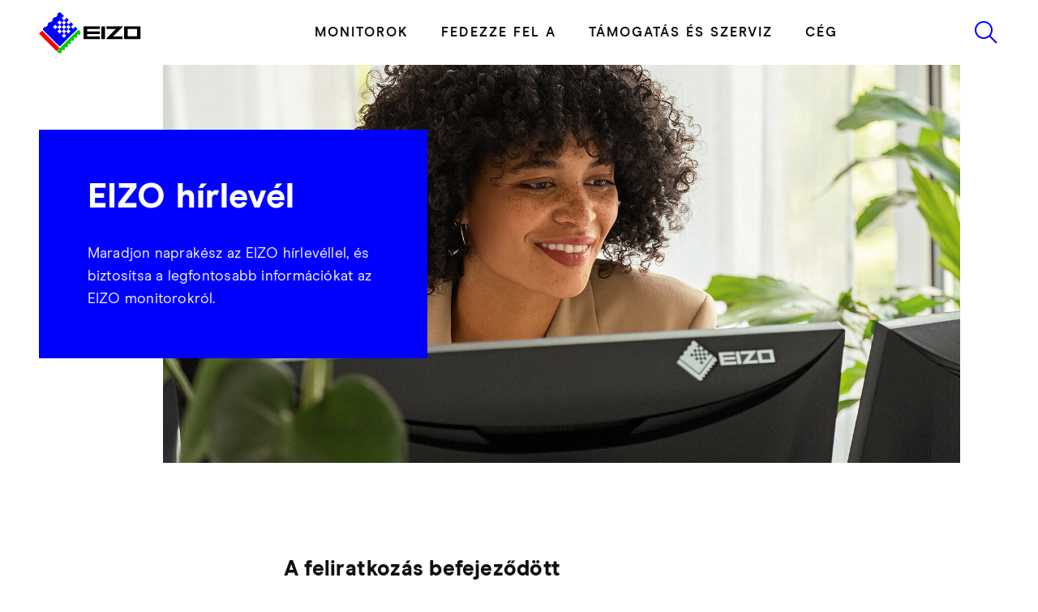

--- FILE ---
content_type: text/html; charset=utf-8
request_url: https://www.eizo.hu/hirlevel/kijelentkezes
body_size: 66235
content:
<!DOCTYPE html>
<html lang="hu">
	<head>
		<meta charset="utf-8">
		<!--
	This website is powered by TYPO3 - inspiring people to share!
	TYPO3 is a free open source Content Management Framework initially created by Kasper Skaarhoj and licensed under GNU/GPL.
	TYPO3 is copyright 1998-2026 of Kasper Skaarhoj. Extensions are copyright of their respective owners.
	Information and contribution at https://typo3.org/
-->
		<link rel="icon" href="https://cdn.eizo.hu/_assets/4f96ade92b44bbf6015ed855c2ea674b/Icons/favicon/favicon.ico" type="image/vnd.microsoft.icon">
		<title>EIZO hírlevél: Leiratkozás</title>
		<meta name="description" content="Leiratkozás az EIZO hírlevélről.">
		<meta name="robots" content="index,follow">
		<meta property="og:title" content="EIZO hírlevél: Leiratkozás">
		<meta property="og:description" content="Leiratkozás az EIZO hírlevélről.">
		<meta property="og:image" content="https://www.eizo.hu/fileadmin/Media_Global/OpenGraph/OG_EIZO-01.png">
		<meta property="og:image:url" content="https://www.eizo.hu/fileadmin/Media_Global/OpenGraph/OG_EIZO-01.png">
		<meta property="og:image:width" content="1200">
		<meta property="og:image:height" content="630">
		<meta name="twitter:card" content="summary">
		<style media="all">
/*<![CDATA[*/
<!--
/*!
 * Bootstrap v5.1.3 (https://getbootstrap.com/)
 * Copyright 2011-2021 The Bootstrap Authors
 * Copyright 2011-2021 Twitter, Inc.
 * Licensed under MIT (https://github.com/twbs/bootstrap/blob/main/LICENSE)
 */:root,[data-bs-theme=light]{--bs-blue: #0d6efd;--bs-indigo: #6610f2;--bs-purple: #6f42c1;--bs-pink: #d63384;--bs-red: #dc3545;--bs-orange: #fd7e14;--bs-yellow: #ffc107;--bs-green: #198754;--bs-teal: #20c997;--bs-cyan: #0dcaf0;--bs-black: #000;--bs-white: #fff;--bs-gray: #6c757d;--bs-gray-dark: #343a40;--bs-gray-100: #f8f9fa;--bs-gray-200: #e9ecef;--bs-gray-300: #dee2e6;--bs-gray-400: #ced4da;--bs-gray-500: #adb5bd;--bs-gray-600: #6c757d;--bs-gray-700: #495057;--bs-gray-800: #343a40;--bs-gray-900: #212529;--bs-primary: #00f;--bs-secondary: #f00;--bs-primary-rgb: 0, 0, 255;--bs-secondary-rgb: 255, 0, 0;--bs-primary-text-emphasis: #000066;--bs-secondary-text-emphasis: #660000;--bs-success-text-emphasis: rgb(10, 54, 33.6);--bs-info-text-emphasis: rgb(5.2, 80.8, 96);--bs-warning-text-emphasis: rgb(102, 77.2, 2.8);--bs-danger-text-emphasis: rgb(88, 21.2, 27.6);--bs-light-text-emphasis: #495057;--bs-dark-text-emphasis: #495057;--bs-primary-bg-subtle: #ccccff;--bs-secondary-bg-subtle: #ffcccc;--bs-success-bg-subtle: rgb(209, 231, 220.8);--bs-info-bg-subtle: rgb(206.6, 244.4, 252);--bs-warning-bg-subtle: rgb(255, 242.6, 205.4);--bs-danger-bg-subtle: rgb(248, 214.6, 217.8);--bs-light-bg-subtle: rgb(251.5, 252, 252.5);--bs-dark-bg-subtle: #ced4da;--bs-primary-border-subtle: #9999ff;--bs-secondary-border-subtle: #ff9999;--bs-success-border-subtle: rgb(163, 207, 186.6);--bs-info-border-subtle: rgb(158.2, 233.8, 249);--bs-warning-border-subtle: rgb(255, 230.2, 155.8);--bs-danger-border-subtle: rgb(241, 174.2, 180.6);--bs-light-border-subtle: #e9ecef;--bs-dark-border-subtle: #adb5bd;--bs-white-rgb: 255, 255, 255;--bs-black-rgb: 0, 0, 0;--bs-font-sans-serif: "ModernEra-Regular", -apple-system, "Segoe UI", Roboto, "Helvetica Neue", Arial, "Noto Sans", "Liberation Sans", sans-serif, "Apple Color Emoji", "Segoe UI Emoji", "Segoe UI Symbol", "Noto Color Emoji";--bs-font-monospace: SFMono-Regular, Menlo, Monaco, Consolas, "Liberation Mono", "Courier New", monospace;--bs-gradient: linear-gradient(180deg, rgba(255, 255, 255, 0.15), rgba(255, 255, 255, 0));--bs-body-font-family: var(--bs-font-sans-serif);--bs-body-font-size:1rem;--bs-body-font-weight: 400;--bs-body-line-height: 1.5;--bs-body-color: #0f0f0f;--bs-body-color-rgb: 15, 15, 15;--bs-body-bg: #fff;--bs-body-bg-rgb: 255, 255, 255;--bs-emphasis-color: #000;--bs-emphasis-color-rgb: 0, 0, 0;--bs-secondary-color: rgba(15, 15, 15, 0.75);--bs-secondary-color-rgb: 15, 15, 15;--bs-secondary-bg: #e9ecef;--bs-secondary-bg-rgb: 233, 236, 239;--bs-tertiary-color: rgba(15, 15, 15, 0.5);--bs-tertiary-color-rgb: 15, 15, 15;--bs-tertiary-bg: #f8f9fa;--bs-tertiary-bg-rgb: 248, 249, 250;--bs-heading-color: inherit;--bs-link-color: #00f;--bs-link-color-rgb: 0, 0, 255;--bs-link-decoration: underline;--bs-link-hover-color: #0000cc;--bs-link-hover-color-rgb: 0, 0, 204;--bs-code-color: #d63384;--bs-highlight-color: #0f0f0f;--bs-highlight-bg: rgb(255, 242.6, 205.4);--bs-border-width: 1px;--bs-border-style: solid;--bs-border-color: #dee2e6;--bs-border-color-translucent: rgba(0, 0, 0, 0.175);--bs-border-radius: 0;--bs-border-radius-sm: 0;--bs-border-radius-lg: 0;--bs-border-radius-xl: 1rem;--bs-border-radius-xxl: 2rem;--bs-border-radius-2xl: var(--bs-border-radius-xxl);--bs-border-radius-pill: 50rem;--bs-box-shadow: 0 0.5rem 1rem rgba(0, 0, 0, 0.15);--bs-box-shadow-sm: 0 0.125rem 0.25rem rgba(0, 0, 0, 0.075);--bs-box-shadow-lg: 0 1rem 3rem rgba(0, 0, 0, 0.175);--bs-box-shadow-inset: inset 0 1px 2px rgba(0, 0, 0, 0.075);--bs-focus-ring-width: 0.25rem;--bs-focus-ring-opacity: 0.25;--bs-focus-ring-color: rgba(0, 0, 255, 0.25);--bs-form-valid-color: #198754;--bs-form-valid-border-color: #198754;--bs-form-invalid-color: #dc3545;--bs-form-invalid-border-color: #dc3545}[data-bs-theme=dark]{color-scheme:dark;--bs-body-color: #dee2e6;--bs-body-color-rgb: 222, 226, 230;--bs-body-bg: #212529;--bs-body-bg-rgb: 33, 37, 41;--bs-emphasis-color: #fff;--bs-emphasis-color-rgb: 255, 255, 255;--bs-secondary-color: rgba(222, 226, 230, 0.75);--bs-secondary-color-rgb: 222, 226, 230;--bs-secondary-bg: #343a40;--bs-secondary-bg-rgb: 52, 58, 64;--bs-tertiary-color: rgba(222, 226, 230, 0.5);--bs-tertiary-color-rgb: 222, 226, 230;--bs-tertiary-bg: rgb(42.5, 47.5, 52.5);--bs-tertiary-bg-rgb: 43, 48, 53;--bs-primary-text-emphasis: #6666ff;--bs-secondary-text-emphasis: #ff6666;--bs-success-text-emphasis: rgb(117, 183, 152.4);--bs-info-text-emphasis: rgb(109.8, 223.2, 246);--bs-warning-text-emphasis: rgb(255, 217.8, 106.2);--bs-danger-text-emphasis: rgb(234, 133.8, 143.4);--bs-light-text-emphasis: #f8f9fa;--bs-dark-text-emphasis: #dee2e6;--bs-primary-bg-subtle: #000033;--bs-secondary-bg-subtle: #330000;--bs-success-bg-subtle: rgb(5, 27, 16.8);--bs-info-bg-subtle: rgb(2.6, 40.4, 48);--bs-warning-bg-subtle: rgb(51, 38.6, 1.4);--bs-danger-bg-subtle: rgb(44, 10.6, 13.8);--bs-light-bg-subtle: #343a40;--bs-dark-bg-subtle: #1a1d20;--bs-primary-border-subtle: #000099;--bs-secondary-border-subtle: #990000;--bs-success-border-subtle: rgb(15, 81, 50.4);--bs-info-border-subtle: rgb(7.8, 121.2, 144);--bs-warning-border-subtle: rgb(153, 115.8, 4.2);--bs-danger-border-subtle: rgb(132, 31.8, 41.4);--bs-light-border-subtle: #495057;--bs-dark-border-subtle: #343a40;--bs-heading-color: inherit;--bs-link-color: #6666ff;--bs-link-hover-color: rgb(132.6, 132.6, 255);--bs-link-color-rgb: 102, 102, 255;--bs-link-hover-color-rgb: 133, 133, 255;--bs-code-color: rgb(230.4, 132.6, 181.2);--bs-highlight-color: #dee2e6;--bs-highlight-bg: rgb(102, 77.2, 2.8);--bs-border-color: #495057;--bs-border-color-translucent: rgba(255, 255, 255, 0.15);--bs-form-valid-color: rgb(117, 183, 152.4);--bs-form-valid-border-color: rgb(117, 183, 152.4);--bs-form-invalid-color: rgb(234, 133.8, 143.4);--bs-form-invalid-border-color: rgb(234, 133.8, 143.4)}*,*::before,*::after{box-sizing:border-box}@media(prefers-reduced-motion: no-preference){:root{scroll-behavior:smooth}}body{margin:0;font-family:var(--bs-body-font-family);font-size:var(--bs-body-font-size);font-weight:var(--bs-body-font-weight);line-height:var(--bs-body-line-height);color:var(--bs-body-color);text-align:var(--bs-body-text-align);background-color:var(--bs-body-bg)}hr{margin:1rem 0;color:inherit;border:0;border-top:var(--bs-border-width) solid;opacity:.25}h6,.h6,h5,.h5,h4,.h4,h3,.h3,h2,.h2,h1,.h1{margin-top:0;margin-bottom:.5rem;font-weight:500;line-height:1.2;color:var(--bs-heading-color)}h1,.h1{font-size:calc(1.445rem + 0.9140625vw);min-width:0vw}@media(min-width: 1920px){h1,.h1{font-size:3.2rem}}h2,.h2{font-size:calc(1.445rem + 0.9140625vw);min-width:0vw}@media(min-width: 1920px){h2,.h2{font-size:3.2rem}}h3,.h3{font-size:calc(1.365rem + 0.5390625vw);min-width:0vw}@media(min-width: 1920px){h3,.h3{font-size:2.4rem}}h4,.h4{font-size:calc(1.325rem + 0.3515625vw);min-width:0vw}@media(min-width: 1920px){h4,.h4{font-size:2rem}}h5,.h5{font-size:calc(1.325rem + 0.3515625vw);min-width:0vw}@media(min-width: 1920px){h5,.h5{font-size:2rem}}h6,.h6{font-size:calc(1.325rem + 0.3515625vw);min-width:0vw}@media(min-width: 1920px){h6,.h6{font-size:2rem}}p{margin-top:0;margin-bottom:1rem}abbr[title]{-webkit-text-decoration:underline dotted;text-decoration:underline dotted;cursor:help;-webkit-text-decoration-skip-ink:none;text-decoration-skip-ink:none}address{margin-bottom:1rem;font-style:normal;line-height:inherit}ol,ul{padding-left:2rem}ol,ul,dl{margin-top:0;margin-bottom:1rem}ol ol,ul ul,ol ul,ul ol{margin-bottom:0}dt{font-weight:700}dd{margin-bottom:.5rem;margin-left:0}blockquote{margin:0 0 1rem}b,strong{font-weight:bolder}small,.small{font-size:0.875em}mark,.mark{padding:.1875em;color:var(--bs-highlight-color);background-color:var(--bs-highlight-bg)}sub,sup{position:relative;font-size:0.75em;line-height:0;vertical-align:baseline}sub{bottom:-0.25em}sup{top:-0.5em}a{color:rgba(var(--bs-link-color-rgb), var(--bs-link-opacity, 1));text-decoration:underline}a:hover{--bs-link-color-rgb: var(--bs-link-hover-color-rgb)}a:not([href]):not([class]),a:not([href]):not([class]):hover{color:inherit;text-decoration:none}pre,code,kbd,samp{font-family:var(--bs-font-monospace);font-size:1em}pre{display:block;margin-top:0;margin-bottom:1rem;overflow:auto;font-size:0.875em}pre code{font-size:inherit;color:inherit;word-break:normal}code{font-size:0.875em;color:var(--bs-code-color);word-wrap:break-word}a>code{color:inherit}kbd{padding:.1875rem .375rem;font-size:0.875em;color:var(--bs-body-bg);background-color:var(--bs-body-color);border-radius:0}kbd kbd{padding:0;font-size:1em}figure{margin:0 0 1rem}img,svg{vertical-align:middle}table{caption-side:bottom;border-collapse:collapse}caption{padding-top:.5rem;padding-bottom:.5rem;color:var(--bs-secondary-color);text-align:left}th{text-align:inherit}thead,tbody,tfoot,tr,td,th{border-color:inherit;border-style:solid;border-width:0}label{display:inline-block}button{border-radius:0}button:focus:not(:focus-visible){outline:0}input,button,select,optgroup,textarea{margin:0;font-family:inherit;font-size:inherit;line-height:inherit}button,select{text-transform:none}[role=button]{cursor:pointer}select{word-wrap:normal}select:disabled{opacity:1}[list]:not([type=date]):not([type=datetime-local]):not([type=month]):not([type=week]):not([type=time])::-webkit-calendar-picker-indicator{display:none !important}button,[type=button],[type=reset],[type=submit]{}button:not(:disabled),[type=button]:not(:disabled),[type=reset]:not(:disabled),[type=submit]:not(:disabled){cursor:pointer}::-moz-focus-inner{padding:0;border-style:none}textarea{resize:vertical}fieldset{min-width:0;padding:0;margin:0;border:0}legend{float:left;width:100%;padding:0;margin-bottom:.5rem;font-size:calc(1.275rem + 0.1171875vw);min-width:0vw}@media(min-width: 1920px){legend{font-size:1.5rem}}legend{line-height:inherit}legend+*{clear:left}::-webkit-datetime-edit-fields-wrapper,::-webkit-datetime-edit-text,::-webkit-datetime-edit-minute,::-webkit-datetime-edit-hour-field,::-webkit-datetime-edit-day-field,::-webkit-datetime-edit-month-field,::-webkit-datetime-edit-year-field{padding:0}::-webkit-inner-spin-button{height:auto}[type=search]{outline-offset:-2px}::-webkit-search-decoration{}::-webkit-color-swatch-wrapper{padding:0}::file-selector-button{font:inherit}output{display:inline-block}iframe{border:0}summary{display:list-item;cursor:pointer}progress{vertical-align:baseline}[hidden]{display:none !important}.lead{font-size:1.25rem;font-weight:300}.display-1{font-size:calc(1.625rem + 1.7578125vw);min-width:0vw}@media(min-width: 1920px){.display-1{font-size:5rem}}.display-1{font-weight:300;line-height:1.2}.display-2{font-size:calc(1.575rem + 1.5234375vw);min-width:0vw}@media(min-width: 1920px){.display-2{font-size:4.5rem}}.display-2{font-weight:300;line-height:1.2}.display-3{font-size:calc(1.525rem + 1.2890625vw);min-width:0vw}@media(min-width: 1920px){.display-3{font-size:4rem}}.display-3{font-weight:300;line-height:1.2}.display-4{font-size:calc(1.475rem + 1.0546875vw);min-width:0vw}@media(min-width: 1920px){.display-4{font-size:3.5rem}}.display-4{font-weight:300;line-height:1.2}.display-5{font-size:calc(1.425rem + 0.8203125vw);min-width:0vw}@media(min-width: 1920px){.display-5{font-size:3rem}}.display-5{font-weight:300;line-height:1.2}.display-6{font-size:calc(1.375rem + 0.5859375vw);min-width:0vw}@media(min-width: 1920px){.display-6{font-size:2.5rem}}.display-6{font-weight:300;line-height:1.2}.list-unstyled{padding-left:0;list-style:none}.list-inline{padding-left:0;list-style:none}.list-inline-item{display:inline-block}.list-inline-item:not(:last-child){margin-right:.5rem}.initialism{font-size:0.875em;text-transform:uppercase}.blockquote{margin-bottom:1rem;font-size:1.25rem}.blockquote>:last-child{margin-bottom:0}.blockquote-footer{margin-top:-1rem;margin-bottom:1rem;font-size:0.875em;color:#6c757d}.blockquote-footer::before{content:"— "}.img-fluid{max-width:100%;height:auto}.img-thumbnail{padding:.25rem;background-color:var(--bs-body-bg);border:var(--bs-border-width) solid var(--bs-border-color);border-radius:var(--bs-border-radius);max-width:100%;height:auto}.figure{display:inline-block}.figure-img{margin-bottom:.5rem;line-height:1}.figure-caption{font-size:0.875em;color:var(--bs-secondary-color)}.container,.container-fluid,.container-xs{--bs-gutter-x: 1.5rem;--bs-gutter-y: 0;width:100%;padding-right:calc(var(--bs-gutter-x)*.5);padding-left:calc(var(--bs-gutter-x)*.5);margin-right:auto;margin-left:auto}.container{max-width:1776px}:root{--bs-breakpoint-xs: 0;--bs-breakpoint-sm: 576px;--bs-breakpoint-md: 768px;--bs-breakpoint-lg: 992px;--bs-breakpoint-xl: 1200px;--bs-breakpoint-xxl: 1480px;--bs-breakpoint-xxxl: 1921px}.row{--bs-gutter-x: 1.5rem;--bs-gutter-y: 0;display:flex;flex-wrap:wrap;margin-top:calc(-1*var(--bs-gutter-y));margin-right:calc(-0.5*var(--bs-gutter-x));margin-left:calc(-0.5*var(--bs-gutter-x))}.row>*{flex-shrink:0;width:100%;max-width:100%;padding-right:calc(var(--bs-gutter-x)*.5);padding-left:calc(var(--bs-gutter-x)*.5);margin-top:var(--bs-gutter-y)}.col{flex:1 0 0%}.row-cols-auto>*{flex:0 0 auto;width:auto}.row-cols-1>*{flex:0 0 auto;width:100%}.row-cols-2>*{flex:0 0 auto;width:50%}.row-cols-3>*{flex:0 0 auto;width:33.33333333%}.row-cols-4>*{flex:0 0 auto;width:25%}.row-cols-5>*{flex:0 0 auto;width:20%}.row-cols-6>*{flex:0 0 auto;width:16.66666667%}.col-auto{flex:0 0 auto;width:auto}.col-1{flex:0 0 auto;width:8.33333333%}.col-2{flex:0 0 auto;width:16.66666667%}.col-3{flex:0 0 auto;width:25%}.col-4{flex:0 0 auto;width:33.33333333%}.col-5{flex:0 0 auto;width:41.66666667%}.col-6{flex:0 0 auto;width:50%}.col-7{flex:0 0 auto;width:58.33333333%}.col-8{flex:0 0 auto;width:66.66666667%}.col-9{flex:0 0 auto;width:75%}.col-10{flex:0 0 auto;width:83.33333333%}.col-11{flex:0 0 auto;width:91.66666667%}.col-12{flex:0 0 auto;width:100%}.offset-1{margin-left:8.33333333%}.offset-2{margin-left:16.66666667%}.offset-3{margin-left:25%}.offset-4{margin-left:33.33333333%}.offset-5{margin-left:41.66666667%}.offset-6{margin-left:50%}.offset-7{margin-left:58.33333333%}.offset-8{margin-left:66.66666667%}.offset-9{margin-left:75%}.offset-10{margin-left:83.33333333%}.offset-11{margin-left:91.66666667%}.g-0,.gx-0{--bs-gutter-x: 0}.g-0,.gy-0{--bs-gutter-y: 0}.g-1,.gx-1{--bs-gutter-x: 1.25rem}.g-1,.gy-1{--bs-gutter-y: 1.25rem}.g-2,.gx-2{--bs-gutter-x: 0.5rem}.g-2,.gy-2{--bs-gutter-y: 0.5rem}.g-3,.gx-3{--bs-gutter-x: 1rem}.g-3,.gy-3{--bs-gutter-y: 1rem}.g-4,.gx-4{--bs-gutter-x: 1.5rem}.g-4,.gy-4{--bs-gutter-y: 1.5rem}.g-5,.gx-5{--bs-gutter-x: 3rem}.g-5,.gy-5{--bs-gutter-y: 3rem}@media(min-width: 576px){.col-sm{flex:1 0 0%}.row-cols-sm-auto>*{flex:0 0 auto;width:auto}.row-cols-sm-1>*{flex:0 0 auto;width:100%}.row-cols-sm-2>*{flex:0 0 auto;width:50%}.row-cols-sm-3>*{flex:0 0 auto;width:33.33333333%}.row-cols-sm-4>*{flex:0 0 auto;width:25%}.row-cols-sm-5>*{flex:0 0 auto;width:20%}.row-cols-sm-6>*{flex:0 0 auto;width:16.66666667%}.col-sm-auto{flex:0 0 auto;width:auto}.col-sm-1{flex:0 0 auto;width:8.33333333%}.col-sm-2{flex:0 0 auto;width:16.66666667%}.col-sm-3{flex:0 0 auto;width:25%}.col-sm-4{flex:0 0 auto;width:33.33333333%}.col-sm-5{flex:0 0 auto;width:41.66666667%}.col-sm-6{flex:0 0 auto;width:50%}.col-sm-7{flex:0 0 auto;width:58.33333333%}.col-sm-8{flex:0 0 auto;width:66.66666667%}.col-sm-9{flex:0 0 auto;width:75%}.col-sm-10{flex:0 0 auto;width:83.33333333%}.col-sm-11{flex:0 0 auto;width:91.66666667%}.col-sm-12{flex:0 0 auto;width:100%}.offset-sm-0{margin-left:0}.offset-sm-1{margin-left:8.33333333%}.offset-sm-2{margin-left:16.66666667%}.offset-sm-3{margin-left:25%}.offset-sm-4{margin-left:33.33333333%}.offset-sm-5{margin-left:41.66666667%}.offset-sm-6{margin-left:50%}.offset-sm-7{margin-left:58.33333333%}.offset-sm-8{margin-left:66.66666667%}.offset-sm-9{margin-left:75%}.offset-sm-10{margin-left:83.33333333%}.offset-sm-11{margin-left:91.66666667%}.g-sm-0,.gx-sm-0{--bs-gutter-x: 0}.g-sm-0,.gy-sm-0{--bs-gutter-y: 0}.g-sm-1,.gx-sm-1{--bs-gutter-x: 1.25rem}.g-sm-1,.gy-sm-1{--bs-gutter-y: 1.25rem}.g-sm-2,.gx-sm-2{--bs-gutter-x: 0.5rem}.g-sm-2,.gy-sm-2{--bs-gutter-y: 0.5rem}.g-sm-3,.gx-sm-3{--bs-gutter-x: 1rem}.g-sm-3,.gy-sm-3{--bs-gutter-y: 1rem}.g-sm-4,.gx-sm-4{--bs-gutter-x: 1.5rem}.g-sm-4,.gy-sm-4{--bs-gutter-y: 1.5rem}.g-sm-5,.gx-sm-5{--bs-gutter-x: 3rem}.g-sm-5,.gy-sm-5{--bs-gutter-y: 3rem}}@media(min-width: 768px){.col-md{flex:1 0 0%}.row-cols-md-auto>*{flex:0 0 auto;width:auto}.row-cols-md-1>*{flex:0 0 auto;width:100%}.row-cols-md-2>*{flex:0 0 auto;width:50%}.row-cols-md-3>*{flex:0 0 auto;width:33.33333333%}.row-cols-md-4>*{flex:0 0 auto;width:25%}.row-cols-md-5>*{flex:0 0 auto;width:20%}.row-cols-md-6>*{flex:0 0 auto;width:16.66666667%}.col-md-auto{flex:0 0 auto;width:auto}.col-md-1{flex:0 0 auto;width:8.33333333%}.col-md-2{flex:0 0 auto;width:16.66666667%}.col-md-3{flex:0 0 auto;width:25%}.col-md-4{flex:0 0 auto;width:33.33333333%}.col-md-5{flex:0 0 auto;width:41.66666667%}.col-md-6{flex:0 0 auto;width:50%}.col-md-7{flex:0 0 auto;width:58.33333333%}.col-md-8{flex:0 0 auto;width:66.66666667%}.col-md-9{flex:0 0 auto;width:75%}.col-md-10{flex:0 0 auto;width:83.33333333%}.col-md-11{flex:0 0 auto;width:91.66666667%}.col-md-12{flex:0 0 auto;width:100%}.offset-md-0{margin-left:0}.offset-md-1{margin-left:8.33333333%}.offset-md-2{margin-left:16.66666667%}.offset-md-3{margin-left:25%}.offset-md-4{margin-left:33.33333333%}.offset-md-5{margin-left:41.66666667%}.offset-md-6{margin-left:50%}.offset-md-7{margin-left:58.33333333%}.offset-md-8{margin-left:66.66666667%}.offset-md-9{margin-left:75%}.offset-md-10{margin-left:83.33333333%}.offset-md-11{margin-left:91.66666667%}.g-md-0,.gx-md-0{--bs-gutter-x: 0}.g-md-0,.gy-md-0{--bs-gutter-y: 0}.g-md-1,.gx-md-1{--bs-gutter-x: 1.25rem}.g-md-1,.gy-md-1{--bs-gutter-y: 1.25rem}.g-md-2,.gx-md-2{--bs-gutter-x: 0.5rem}.g-md-2,.gy-md-2{--bs-gutter-y: 0.5rem}.g-md-3,.gx-md-3{--bs-gutter-x: 1rem}.g-md-3,.gy-md-3{--bs-gutter-y: 1rem}.g-md-4,.gx-md-4{--bs-gutter-x: 1.5rem}.g-md-4,.gy-md-4{--bs-gutter-y: 1.5rem}.g-md-5,.gx-md-5{--bs-gutter-x: 3rem}.g-md-5,.gy-md-5{--bs-gutter-y: 3rem}}@media(min-width: 992px){.col-lg{flex:1 0 0%}.row-cols-lg-auto>*{flex:0 0 auto;width:auto}.row-cols-lg-1>*{flex:0 0 auto;width:100%}.row-cols-lg-2>*{flex:0 0 auto;width:50%}.row-cols-lg-3>*{flex:0 0 auto;width:33.33333333%}.row-cols-lg-4>*{flex:0 0 auto;width:25%}.row-cols-lg-5>*{flex:0 0 auto;width:20%}.row-cols-lg-6>*{flex:0 0 auto;width:16.66666667%}.col-lg-auto{flex:0 0 auto;width:auto}.col-lg-1{flex:0 0 auto;width:8.33333333%}.col-lg-2{flex:0 0 auto;width:16.66666667%}.col-lg-3{flex:0 0 auto;width:25%}.col-lg-4{flex:0 0 auto;width:33.33333333%}.col-lg-5{flex:0 0 auto;width:41.66666667%}.col-lg-6{flex:0 0 auto;width:50%}.col-lg-7{flex:0 0 auto;width:58.33333333%}.col-lg-8{flex:0 0 auto;width:66.66666667%}.col-lg-9{flex:0 0 auto;width:75%}.col-lg-10{flex:0 0 auto;width:83.33333333%}.col-lg-11{flex:0 0 auto;width:91.66666667%}.col-lg-12{flex:0 0 auto;width:100%}.offset-lg-0{margin-left:0}.offset-lg-1{margin-left:8.33333333%}.offset-lg-2{margin-left:16.66666667%}.offset-lg-3{margin-left:25%}.offset-lg-4{margin-left:33.33333333%}.offset-lg-5{margin-left:41.66666667%}.offset-lg-6{margin-left:50%}.offset-lg-7{margin-left:58.33333333%}.offset-lg-8{margin-left:66.66666667%}.offset-lg-9{margin-left:75%}.offset-lg-10{margin-left:83.33333333%}.offset-lg-11{margin-left:91.66666667%}.g-lg-0,.gx-lg-0{--bs-gutter-x: 0}.g-lg-0,.gy-lg-0{--bs-gutter-y: 0}.g-lg-1,.gx-lg-1{--bs-gutter-x: 1.25rem}.g-lg-1,.gy-lg-1{--bs-gutter-y: 1.25rem}.g-lg-2,.gx-lg-2{--bs-gutter-x: 0.5rem}.g-lg-2,.gy-lg-2{--bs-gutter-y: 0.5rem}.g-lg-3,.gx-lg-3{--bs-gutter-x: 1rem}.g-lg-3,.gy-lg-3{--bs-gutter-y: 1rem}.g-lg-4,.gx-lg-4{--bs-gutter-x: 1.5rem}.g-lg-4,.gy-lg-4{--bs-gutter-y: 1.5rem}.g-lg-5,.gx-lg-5{--bs-gutter-x: 3rem}.g-lg-5,.gy-lg-5{--bs-gutter-y: 3rem}}@media(min-width: 1200px){.col-xl{flex:1 0 0%}.row-cols-xl-auto>*{flex:0 0 auto;width:auto}.row-cols-xl-1>*{flex:0 0 auto;width:100%}.row-cols-xl-2>*{flex:0 0 auto;width:50%}.row-cols-xl-3>*{flex:0 0 auto;width:33.33333333%}.row-cols-xl-4>*{flex:0 0 auto;width:25%}.row-cols-xl-5>*{flex:0 0 auto;width:20%}.row-cols-xl-6>*{flex:0 0 auto;width:16.66666667%}.col-xl-auto{flex:0 0 auto;width:auto}.col-xl-1{flex:0 0 auto;width:8.33333333%}.col-xl-2{flex:0 0 auto;width:16.66666667%}.col-xl-3{flex:0 0 auto;width:25%}.col-xl-4{flex:0 0 auto;width:33.33333333%}.col-xl-5{flex:0 0 auto;width:41.66666667%}.col-xl-6{flex:0 0 auto;width:50%}.col-xl-7{flex:0 0 auto;width:58.33333333%}.col-xl-8{flex:0 0 auto;width:66.66666667%}.col-xl-9{flex:0 0 auto;width:75%}.col-xl-10{flex:0 0 auto;width:83.33333333%}.col-xl-11{flex:0 0 auto;width:91.66666667%}.col-xl-12{flex:0 0 auto;width:100%}.offset-xl-0{margin-left:0}.offset-xl-1{margin-left:8.33333333%}.offset-xl-2{margin-left:16.66666667%}.offset-xl-3{margin-left:25%}.offset-xl-4{margin-left:33.33333333%}.offset-xl-5{margin-left:41.66666667%}.offset-xl-6{margin-left:50%}.offset-xl-7{margin-left:58.33333333%}.offset-xl-8{margin-left:66.66666667%}.offset-xl-9{margin-left:75%}.offset-xl-10{margin-left:83.33333333%}.offset-xl-11{margin-left:91.66666667%}.g-xl-0,.gx-xl-0{--bs-gutter-x: 0}.g-xl-0,.gy-xl-0{--bs-gutter-y: 0}.g-xl-1,.gx-xl-1{--bs-gutter-x: 1.25rem}.g-xl-1,.gy-xl-1{--bs-gutter-y: 1.25rem}.g-xl-2,.gx-xl-2{--bs-gutter-x: 0.5rem}.g-xl-2,.gy-xl-2{--bs-gutter-y: 0.5rem}.g-xl-3,.gx-xl-3{--bs-gutter-x: 1rem}.g-xl-3,.gy-xl-3{--bs-gutter-y: 1rem}.g-xl-4,.gx-xl-4{--bs-gutter-x: 1.5rem}.g-xl-4,.gy-xl-4{--bs-gutter-y: 1.5rem}.g-xl-5,.gx-xl-5{--bs-gutter-x: 3rem}.g-xl-5,.gy-xl-5{--bs-gutter-y: 3rem}}@media(min-width: 1480px){.col-xxl{flex:1 0 0%}.row-cols-xxl-auto>*{flex:0 0 auto;width:auto}.row-cols-xxl-1>*{flex:0 0 auto;width:100%}.row-cols-xxl-2>*{flex:0 0 auto;width:50%}.row-cols-xxl-3>*{flex:0 0 auto;width:33.33333333%}.row-cols-xxl-4>*{flex:0 0 auto;width:25%}.row-cols-xxl-5>*{flex:0 0 auto;width:20%}.row-cols-xxl-6>*{flex:0 0 auto;width:16.66666667%}.col-xxl-auto{flex:0 0 auto;width:auto}.col-xxl-1{flex:0 0 auto;width:8.33333333%}.col-xxl-2{flex:0 0 auto;width:16.66666667%}.col-xxl-3{flex:0 0 auto;width:25%}.col-xxl-4{flex:0 0 auto;width:33.33333333%}.col-xxl-5{flex:0 0 auto;width:41.66666667%}.col-xxl-6{flex:0 0 auto;width:50%}.col-xxl-7{flex:0 0 auto;width:58.33333333%}.col-xxl-8{flex:0 0 auto;width:66.66666667%}.col-xxl-9{flex:0 0 auto;width:75%}.col-xxl-10{flex:0 0 auto;width:83.33333333%}.col-xxl-11{flex:0 0 auto;width:91.66666667%}.col-xxl-12{flex:0 0 auto;width:100%}.offset-xxl-0{margin-left:0}.offset-xxl-1{margin-left:8.33333333%}.offset-xxl-2{margin-left:16.66666667%}.offset-xxl-3{margin-left:25%}.offset-xxl-4{margin-left:33.33333333%}.offset-xxl-5{margin-left:41.66666667%}.offset-xxl-6{margin-left:50%}.offset-xxl-7{margin-left:58.33333333%}.offset-xxl-8{margin-left:66.66666667%}.offset-xxl-9{margin-left:75%}.offset-xxl-10{margin-left:83.33333333%}.offset-xxl-11{margin-left:91.66666667%}.g-xxl-0,.gx-xxl-0{--bs-gutter-x: 0}.g-xxl-0,.gy-xxl-0{--bs-gutter-y: 0}.g-xxl-1,.gx-xxl-1{--bs-gutter-x: 1.25rem}.g-xxl-1,.gy-xxl-1{--bs-gutter-y: 1.25rem}.g-xxl-2,.gx-xxl-2{--bs-gutter-x: 0.5rem}.g-xxl-2,.gy-xxl-2{--bs-gutter-y: 0.5rem}.g-xxl-3,.gx-xxl-3{--bs-gutter-x: 1rem}.g-xxl-3,.gy-xxl-3{--bs-gutter-y: 1rem}.g-xxl-4,.gx-xxl-4{--bs-gutter-x: 1.5rem}.g-xxl-4,.gy-xxl-4{--bs-gutter-y: 1.5rem}.g-xxl-5,.gx-xxl-5{--bs-gutter-x: 3rem}.g-xxl-5,.gy-xxl-5{--bs-gutter-y: 3rem}}@media(min-width: 1921px){.col-xxxl{flex:1 0 0%}.row-cols-xxxl-auto>*{flex:0 0 auto;width:auto}.row-cols-xxxl-1>*{flex:0 0 auto;width:100%}.row-cols-xxxl-2>*{flex:0 0 auto;width:50%}.row-cols-xxxl-3>*{flex:0 0 auto;width:33.33333333%}.row-cols-xxxl-4>*{flex:0 0 auto;width:25%}.row-cols-xxxl-5>*{flex:0 0 auto;width:20%}.row-cols-xxxl-6>*{flex:0 0 auto;width:16.66666667%}.col-xxxl-auto{flex:0 0 auto;width:auto}.col-xxxl-1{flex:0 0 auto;width:8.33333333%}.col-xxxl-2{flex:0 0 auto;width:16.66666667%}.col-xxxl-3{flex:0 0 auto;width:25%}.col-xxxl-4{flex:0 0 auto;width:33.33333333%}.col-xxxl-5{flex:0 0 auto;width:41.66666667%}.col-xxxl-6{flex:0 0 auto;width:50%}.col-xxxl-7{flex:0 0 auto;width:58.33333333%}.col-xxxl-8{flex:0 0 auto;width:66.66666667%}.col-xxxl-9{flex:0 0 auto;width:75%}.col-xxxl-10{flex:0 0 auto;width:83.33333333%}.col-xxxl-11{flex:0 0 auto;width:91.66666667%}.col-xxxl-12{flex:0 0 auto;width:100%}.offset-xxxl-0{margin-left:0}.offset-xxxl-1{margin-left:8.33333333%}.offset-xxxl-2{margin-left:16.66666667%}.offset-xxxl-3{margin-left:25%}.offset-xxxl-4{margin-left:33.33333333%}.offset-xxxl-5{margin-left:41.66666667%}.offset-xxxl-6{margin-left:50%}.offset-xxxl-7{margin-left:58.33333333%}.offset-xxxl-8{margin-left:66.66666667%}.offset-xxxl-9{margin-left:75%}.offset-xxxl-10{margin-left:83.33333333%}.offset-xxxl-11{margin-left:91.66666667%}.g-xxxl-0,.gx-xxxl-0{--bs-gutter-x: 0}.g-xxxl-0,.gy-xxxl-0{--bs-gutter-y: 0}.g-xxxl-1,.gx-xxxl-1{--bs-gutter-x: 1.25rem}.g-xxxl-1,.gy-xxxl-1{--bs-gutter-y: 1.25rem}.g-xxxl-2,.gx-xxxl-2{--bs-gutter-x: 0.5rem}.g-xxxl-2,.gy-xxxl-2{--bs-gutter-y: 0.5rem}.g-xxxl-3,.gx-xxxl-3{--bs-gutter-x: 1rem}.g-xxxl-3,.gy-xxxl-3{--bs-gutter-y: 1rem}.g-xxxl-4,.gx-xxxl-4{--bs-gutter-x: 1.5rem}.g-xxxl-4,.gy-xxxl-4{--bs-gutter-y: 1.5rem}.g-xxxl-5,.gx-xxxl-5{--bs-gutter-x: 3rem}.g-xxxl-5,.gy-xxxl-5{--bs-gutter-y: 3rem}}.table{--bs-table-color-type: initial;--bs-table-bg-type: initial;--bs-table-color-state: initial;--bs-table-bg-state: initial;--bs-table-color: var(--bs-emphasis-color);--bs-table-bg: var(--bs-body-bg);--bs-table-border-color: var(--bs-border-color);--bs-table-accent-bg: transparent;--bs-table-striped-color: var(--bs-emphasis-color);--bs-table-striped-bg: rgba(var(--bs-emphasis-color-rgb), 0.05);--bs-table-active-color: var(--bs-emphasis-color);--bs-table-active-bg: rgba(var(--bs-emphasis-color-rgb), 0.1);--bs-table-hover-color: var(--bs-emphasis-color);--bs-table-hover-bg: rgba(var(--bs-emphasis-color-rgb), 0.075);width:100%;margin-bottom:1rem;vertical-align:top;border-color:var(--bs-table-border-color)}.table>:not(caption)>*>*{padding:.5rem .5rem;color:var(--bs-table-color-state, var(--bs-table-color-type, var(--bs-table-color)));background-color:var(--bs-table-bg);border-bottom-width:var(--bs-border-width);box-shadow:inset 0 0 0 9999px var(--bs-table-bg-state, var(--bs-table-bg-type, var(--bs-table-accent-bg)))}.table>tbody{vertical-align:inherit}.table>thead{vertical-align:bottom}.table-group-divider{border-top:calc(var(--bs-border-width)*2) solid currentcolor}.caption-top{caption-side:top}.table-sm>:not(caption)>*>*{padding:.25rem .25rem}.table-bordered>:not(caption)>*{border-width:var(--bs-border-width) 0}.table-bordered>:not(caption)>*>*{border-width:0 var(--bs-border-width)}.table-borderless>:not(caption)>*>*{border-bottom-width:0}.table-borderless>:not(:first-child){border-top-width:0}.table-striped>tbody>tr:nth-of-type(odd)>*{--bs-table-color-type: var(--bs-table-striped-color);--bs-table-bg-type: var(--bs-table-striped-bg)}.table-striped-columns>:not(caption)>tr>:nth-child(even){--bs-table-color-type: var(--bs-table-striped-color);--bs-table-bg-type: var(--bs-table-striped-bg)}.table-active{--bs-table-color-state: var(--bs-table-active-color);--bs-table-bg-state: var(--bs-table-active-bg)}.table-hover>tbody>tr:hover>*{--bs-table-color-state: var(--bs-table-hover-color);--bs-table-bg-state: var(--bs-table-hover-bg)}.table-primary{--bs-table-color: #000;--bs-table-bg: #ccccff;--bs-table-border-color: rgb(163.2, 163.2, 204);--bs-table-striped-bg: rgb(193.8, 193.8, 242.25);--bs-table-striped-color: #000;--bs-table-active-bg: rgb(183.6, 183.6, 229.5);--bs-table-active-color: #000;--bs-table-hover-bg: rgb(188.7, 188.7, 235.875);--bs-table-hover-color: #000;color:var(--bs-table-color);border-color:var(--bs-table-border-color)}.table-secondary{--bs-table-color: #000;--bs-table-bg: #ffcccc;--bs-table-border-color: rgb(204, 163.2, 163.2);--bs-table-striped-bg: rgb(242.25, 193.8, 193.8);--bs-table-striped-color: #000;--bs-table-active-bg: rgb(229.5, 183.6, 183.6);--bs-table-active-color: #000;--bs-table-hover-bg: rgb(235.875, 188.7, 188.7);--bs-table-hover-color: #000;color:var(--bs-table-color);border-color:var(--bs-table-border-color)}.table-success{--bs-table-color: #000;--bs-table-bg: rgb(209, 231, 220.8);--bs-table-border-color: rgb(167.2, 184.8, 176.64);--bs-table-striped-bg: rgb(198.55, 219.45, 209.76);--bs-table-striped-color: #000;--bs-table-active-bg: rgb(188.1, 207.9, 198.72);--bs-table-active-color: #000;--bs-table-hover-bg: rgb(193.325, 213.675, 204.24);--bs-table-hover-color: #000;color:var(--bs-table-color);border-color:var(--bs-table-border-color)}.table-info{--bs-table-color: #000;--bs-table-bg: rgb(206.6, 244.4, 252);--bs-table-border-color: rgb(165.28, 195.52, 201.6);--bs-table-striped-bg: rgb(196.27, 232.18, 239.4);--bs-table-striped-color: #000;--bs-table-active-bg: rgb(185.94, 219.96, 226.8);--bs-table-active-color: #000;--bs-table-hover-bg: rgb(191.105, 226.07, 233.1);--bs-table-hover-color: #000;color:var(--bs-table-color);border-color:var(--bs-table-border-color)}.table-warning{--bs-table-color: #000;--bs-table-bg: rgb(255, 242.6, 205.4);--bs-table-border-color: rgb(204, 194.08, 164.32);--bs-table-striped-bg: rgb(242.25, 230.47, 195.13);--bs-table-striped-color: #000;--bs-table-active-bg: rgb(229.5, 218.34, 184.86);--bs-table-active-color: #000;--bs-table-hover-bg: rgb(235.875, 224.405, 189.995);--bs-table-hover-color: #000;color:var(--bs-table-color);border-color:var(--bs-table-border-color)}.table-danger{--bs-table-color: #000;--bs-table-bg: rgb(248, 214.6, 217.8);--bs-table-border-color: rgb(198.4, 171.68, 174.24);--bs-table-striped-bg: rgb(235.6, 203.87, 206.91);--bs-table-striped-color: #000;--bs-table-active-bg: rgb(223.2, 193.14, 196.02);--bs-table-active-color: #000;--bs-table-hover-bg: rgb(229.4, 198.505, 201.465);--bs-table-hover-color: #000;color:var(--bs-table-color);border-color:var(--bs-table-border-color)}.table-light{--bs-table-color: #000;--bs-table-bg: #f8f9fa;--bs-table-border-color: rgb(198.4, 199.2, 200);--bs-table-striped-bg: rgb(235.6, 236.55, 237.5);--bs-table-striped-color: #000;--bs-table-active-bg: rgb(223.2, 224.1, 225);--bs-table-active-color: #000;--bs-table-hover-bg: rgb(229.4, 230.325, 231.25);--bs-table-hover-color: #000;color:var(--bs-table-color);border-color:var(--bs-table-border-color)}.table-dark{--bs-table-color: #fff;--bs-table-bg: #212529;--bs-table-border-color: rgb(77.4, 80.6, 83.8);--bs-table-striped-bg: rgb(44.1, 47.9, 51.7);--bs-table-striped-color: #fff;--bs-table-active-bg: rgb(55.2, 58.8, 62.4);--bs-table-active-color: #fff;--bs-table-hover-bg: rgb(49.65, 53.35, 57.05);--bs-table-hover-color: #fff;color:var(--bs-table-color);border-color:var(--bs-table-border-color)}.table-responsive{overflow-x:auto}@media(max-width: 575.98px){.table-responsive-sm{overflow-x:auto}}@media(max-width: 767.98px){.table-responsive-md{overflow-x:auto}}@media(max-width: 991.98px){.table-responsive-lg{overflow-x:auto}}@media(max-width: 1199.98px){.table-responsive-xl{overflow-x:auto}}@media(max-width: 1479.98px){.table-responsive-xxl{overflow-x:auto}}@media(max-width: 1920.98px){.table-responsive-xxxl{overflow-x:auto}}.form-label{margin-bottom:.5rem}.col-form-label{padding-top:calc(0 + var(--bs-border-width));padding-bottom:calc(0 + var(--bs-border-width));margin-bottom:0;font-size:inherit;line-height:1.5}.col-form-label-lg{padding-top:calc(0.5rem + var(--bs-border-width));padding-bottom:calc(0.5rem + var(--bs-border-width));font-size:1.25rem}.col-form-label-sm{padding-top:calc(0.25rem + var(--bs-border-width));padding-bottom:calc(0.25rem + var(--bs-border-width));font-size:0.875rem}.form-text{margin-top:.25rem;font-size:0.875em;color:var(--bs-secondary-color)}.form-control{display:block;width:100%;padding:0 1.2rem;font-size:calc(1.285rem + 0.1640625vw);min-width:0vw}@media(min-width: 1920px){.form-control{font-size:1.6rem}}.form-control{font-weight:400;line-height:1.5;color:var(--bs-body-color);-webkit-appearance:none;-moz-appearance:none;appearance:none;background-color:var(--bs-body-bg);background-clip:padding-box;border:var(--bs-border-width) solid var(--bs-border-color);border-radius:var(--bs-border-radius);transition:border-color .15s ease-in-out,box-shadow .15s ease-in-out}@media(prefers-reduced-motion: reduce){.form-control{transition:none}}.form-control[type=file]{overflow:hidden}.form-control[type=file]:not(:disabled):not([readonly]){cursor:pointer}.form-control:focus{color:var(--bs-body-color);background-color:var(--bs-body-bg);border-color:hsl(240,100%,75%);outline:0;box-shadow:0 0 0 .25rem rgba(0,0,255,.25)}.form-control::-webkit-date-and-time-value{min-width:85px;height:1.5em;margin:0}.form-control::-webkit-datetime-edit{display:block;padding:0}.form-control::-moz-placeholder{color:var(--bs-secondary-color);opacity:1}.form-control::placeholder{color:var(--bs-secondary-color);opacity:1}.form-control:disabled{background-color:var(--bs-secondary-bg);opacity:1}.form-control::file-selector-button{padding:0 1.2rem;margin:0 -1.2rem;margin-inline-end:1.2rem;color:var(--bs-body-color);background-color:var(--bs-tertiary-bg);pointer-events:none;border-color:inherit;border-style:solid;border-width:0;border-inline-end-width:var(--bs-border-width);border-radius:0;transition:color .15s ease-in-out,background-color .15s ease-in-out,border-color .15s ease-in-out,box-shadow .15s ease-in-out}@media(prefers-reduced-motion: reduce){.form-control::file-selector-button{transition:none}}.form-control:hover:not(:disabled):not([readonly])::file-selector-button{background-color:var(--bs-secondary-bg)}.form-control-plaintext{display:block;width:100%;padding:0 0;margin-bottom:0;line-height:1.5;color:var(--bs-body-color);background-color:rgba(0,0,0,0);border:solid rgba(0,0,0,0);border-width:var(--bs-border-width) 0}.form-control-plaintext:focus{outline:0}.form-control-plaintext.form-control-sm,.form-control-plaintext.form-control-lg{padding-right:0;padding-left:0}.form-control-sm{min-height:calc(1.5em + 0.5rem + calc(var(--bs-border-width) * 2));padding:.25rem .5rem;font-size:0.875rem;border-radius:var(--bs-border-radius-sm)}.form-control-sm::file-selector-button{padding:.25rem .5rem;margin:-0.25rem -0.5rem;margin-inline-end:.5rem}.form-control-lg{min-height:calc(1.5em + 1rem + calc(var(--bs-border-width) * 2));padding:.5rem 1rem;font-size:1.25rem;border-radius:var(--bs-border-radius-lg)}.form-control-lg::file-selector-button{padding:.5rem 1rem;margin:-0.5rem -1rem;margin-inline-end:1rem}textarea.form-control{min-height:calc(1.5em + 0 + calc(var(--bs-border-width) * 2))}textarea.form-control-sm{min-height:calc(1.5em + 0.5rem + calc(var(--bs-border-width) * 2))}textarea.form-control-lg{min-height:calc(1.5em + 1rem + calc(var(--bs-border-width) * 2))}.form-control-color{width:3rem;height:calc(1.5em + 0 + calc(var(--bs-border-width) * 2));padding:0}.form-control-color:not(:disabled):not([readonly]){cursor:pointer}.form-control-color::-moz-color-swatch{border:0 !important;border-radius:var(--bs-border-radius)}.form-control-color::-webkit-color-swatch{border:0 !important;border-radius:var(--bs-border-radius)}.form-control-color.form-control-sm{height:calc(1.5em + 0.5rem + calc(var(--bs-border-width) * 2))}.form-control-color.form-control-lg{height:calc(1.5em + 1rem + calc(var(--bs-border-width) * 2))}.form-select{--bs-form-select-bg-img: url("data:image/svg+xml,%3csvg xmlns='http://www.w3.org/2000/svg' viewBox='0 0 16 16'%3e%3cpath fill='none' stroke='%23343a40' stroke-linecap='round' stroke-linejoin='round' stroke-width='2' d='m2 5 6 6 6-6'/%3e%3c/svg%3e");display:block;width:100%;padding:0 3.6rem 0 1.2rem;font-size:calc(1.285rem + 0.1640625vw);min-width:0vw}@media(min-width: 1920px){.form-select{font-size:1.6rem}}.form-select{font-weight:400;line-height:1.5;color:var(--bs-body-color);-webkit-appearance:none;-moz-appearance:none;appearance:none;background-color:var(--bs-body-bg);background-image:var(--bs-form-select-bg-img),var(--bs-form-select-bg-icon, none);background-repeat:no-repeat;background-position:right 1.2rem center;background-size:16px 12px;border:var(--bs-border-width) solid var(--bs-border-color);border-radius:var(--bs-border-radius);transition:border-color .15s ease-in-out,box-shadow .15s ease-in-out}@media(prefers-reduced-motion: reduce){.form-select{transition:none}}.form-select:focus{border-color:hsl(240,100%,75%);outline:0;box-shadow:0 0 0 .25rem rgba(0,0,255,.25)}.form-select[multiple],.form-select[size]:not([size="1"]){padding-right:1.2rem;background-image:none}.form-select:disabled{background-color:var(--bs-secondary-bg)}.form-select:-moz-focusring{color:rgba(0,0,0,0);text-shadow:0 0 0 var(--bs-body-color)}.form-select-sm{padding-top:.25rem;padding-bottom:.25rem;padding-left:.5rem;font-size:0.875rem;border-radius:var(--bs-border-radius-sm)}.form-select-lg{padding-top:.5rem;padding-bottom:.5rem;padding-left:1rem;font-size:1.25rem;border-radius:var(--bs-border-radius-lg)}[data-bs-theme=dark] .form-select{--bs-form-select-bg-img: url("data:image/svg+xml,%3csvg xmlns='http://www.w3.org/2000/svg' viewBox='0 0 16 16'%3e%3cpath fill='none' stroke='%23dee2e6' stroke-linecap='round' stroke-linejoin='round' stroke-width='2' d='m2 5 6 6 6-6'/%3e%3c/svg%3e")}.form-check{display:block;min-height:1.5rem;padding-left:1.5em;margin-bottom:.125rem}.form-check .form-check-input{float:left;margin-left:-1.5em}.form-check-reverse{padding-right:1.5em;padding-left:0;text-align:right}.form-check-reverse .form-check-input{float:right;margin-right:-1.5em;margin-left:0}.form-check-input{--bs-form-check-bg: var(--bs-body-bg);flex-shrink:0;width:1em;height:1em;margin-top:.25em;vertical-align:top;-webkit-appearance:none;-moz-appearance:none;appearance:none;background-color:var(--bs-form-check-bg);background-image:var(--bs-form-check-bg-image);background-repeat:no-repeat;background-position:center;background-size:contain;border:var(--bs-border-width) solid var(--bs-border-color);-webkit-print-color-adjust:exact;print-color-adjust:exact}.form-check-input[type=checkbox]{border-radius:.25em}.form-check-input[type=radio]{border-radius:50%}.form-check-input:active{filter:brightness(90%)}.form-check-input:focus{border-color:hsl(240,100%,75%);outline:0;box-shadow:0 0 0 .25rem rgba(0,0,255,.25)}.form-check-input:checked{background-color:blue;border-color:blue}.form-check-input:checked[type=checkbox]{--bs-form-check-bg-image: url("data:image/svg+xml,%3csvg xmlns='http://www.w3.org/2000/svg' viewBox='0 0 20 20'%3e%3cpath fill='none' stroke='%23fff' stroke-linecap='round' stroke-linejoin='round' stroke-width='3' d='m6 10 3 3 6-6'/%3e%3c/svg%3e")}.form-check-input:checked[type=radio]{--bs-form-check-bg-image: url("data:image/svg+xml,%3csvg xmlns='http://www.w3.org/2000/svg' viewBox='-4 -4 8 8'%3e%3ccircle r='2' fill='%23fff'/%3e%3c/svg%3e")}.form-check-input[type=checkbox]:indeterminate{background-color:blue;border-color:blue;--bs-form-check-bg-image: url("data:image/svg+xml,%3csvg xmlns='http://www.w3.org/2000/svg' viewBox='0 0 20 20'%3e%3cpath fill='none' stroke='%23fff' stroke-linecap='round' stroke-linejoin='round' stroke-width='3' d='M6 10h8'/%3e%3c/svg%3e")}.form-check-input:disabled{pointer-events:none;filter:none;opacity:.5}.form-check-input[disabled]~.form-check-label,.form-check-input:disabled~.form-check-label{cursor:default;opacity:.5}.form-switch{padding-left:2.5em}.form-switch .form-check-input{--bs-form-switch-bg: url("data:image/svg+xml,%3csvg xmlns='http://www.w3.org/2000/svg' viewBox='-4 -4 8 8'%3e%3ccircle r='3' fill='rgba%280, 0, 0, 0.25%29'/%3e%3c/svg%3e");width:2em;margin-left:-2.5em;background-image:var(--bs-form-switch-bg);background-position:left center;border-radius:2em;transition:background-position .15s ease-in-out}@media(prefers-reduced-motion: reduce){.form-switch .form-check-input{transition:none}}.form-switch .form-check-input:focus{--bs-form-switch-bg: url("data:image/svg+xml,%3csvg xmlns='http://www.w3.org/2000/svg' viewBox='-4 -4 8 8'%3e%3ccircle r='3' fill='rgb%28127.5, 127.5, 255%29'/%3e%3c/svg%3e")}.form-switch .form-check-input:checked{background-position:right center;--bs-form-switch-bg: url("data:image/svg+xml,%3csvg xmlns='http://www.w3.org/2000/svg' viewBox='-4 -4 8 8'%3e%3ccircle r='3' fill='%23fff'/%3e%3c/svg%3e")}.form-switch.form-check-reverse{padding-right:2.5em;padding-left:0}.form-switch.form-check-reverse .form-check-input{margin-right:-2.5em;margin-left:0}.form-check-inline{display:inline-block;margin-right:1rem}.btn-check{position:absolute;clip:rect(0, 0, 0, 0);pointer-events:none}.btn-check[disabled]+.btn,.btn-check:disabled+.btn{pointer-events:none;filter:none;opacity:.65}[data-bs-theme=dark] .form-switch .form-check-input:not(:checked):not(:focus){--bs-form-switch-bg: url("data:image/svg+xml,%3csvg xmlns='http://www.w3.org/2000/svg' viewBox='-4 -4 8 8'%3e%3ccircle r='3' fill='rgba%28255, 255, 255, 0.25%29'/%3e%3c/svg%3e")}.form-range{width:100%;height:1.5rem;padding:0;-webkit-appearance:none;-moz-appearance:none;appearance:none;background-color:rgba(0,0,0,0)}.form-range:focus{outline:0}.form-range:focus::-webkit-slider-thumb{box-shadow:0 0 0 1px #fff,0 0 0 .25rem rgba(0,0,255,.25)}.form-range:focus::-moz-range-thumb{box-shadow:0 0 0 1px #fff,0 0 0 .25rem rgba(0,0,255,.25)}.form-range::-moz-focus-outer{border:0}.form-range::-webkit-slider-thumb{width:1rem;height:1rem;margin-top:-0.25rem;-webkit-appearance:none;appearance:none;background-color:blue;border:0;border-radius:1rem;-webkit-transition:background-color .15s ease-in-out,border-color .15s ease-in-out,box-shadow .15s ease-in-out;transition:background-color .15s ease-in-out,border-color .15s ease-in-out,box-shadow .15s ease-in-out}@media(prefers-reduced-motion: reduce){.form-range::-webkit-slider-thumb{-webkit-transition:none;transition:none}}.form-range::-webkit-slider-thumb:active{background-color:hsl(240,100%,85%)}.form-range::-webkit-slider-runnable-track{width:100%;height:.5rem;color:rgba(0,0,0,0);cursor:pointer;background-color:var(--bs-secondary-bg);border-color:rgba(0,0,0,0);border-radius:1rem}.form-range::-moz-range-thumb{width:1rem;height:1rem;-moz-appearance:none;appearance:none;background-color:blue;border:0;border-radius:1rem;-moz-transition:background-color .15s ease-in-out,border-color .15s ease-in-out,box-shadow .15s ease-in-out;transition:background-color .15s ease-in-out,border-color .15s ease-in-out,box-shadow .15s ease-in-out}@media(prefers-reduced-motion: reduce){.form-range::-moz-range-thumb{-moz-transition:none;transition:none}}.form-range::-moz-range-thumb:active{background-color:hsl(240,100%,85%)}.form-range::-moz-range-track{width:100%;height:.5rem;color:rgba(0,0,0,0);cursor:pointer;background-color:var(--bs-secondary-bg);border-color:rgba(0,0,0,0);border-radius:1rem}.form-range:disabled{pointer-events:none}.form-range:disabled::-webkit-slider-thumb{background-color:var(--bs-secondary-color)}.form-range:disabled::-moz-range-thumb{background-color:var(--bs-secondary-color)}.form-floating{position:relative}.form-floating>.form-control,.form-floating>.form-control-plaintext,.form-floating>.form-select{height:calc(3.5rem + calc(var(--bs-border-width) * 2));min-height:calc(3.5rem + calc(var(--bs-border-width) * 2));line-height:1.25}.form-floating>label{position:absolute;top:0;left:0;z-index:2;height:100%;padding:1rem 1.2rem;overflow:hidden;text-align:start;text-overflow:ellipsis;white-space:nowrap;pointer-events:none;border:var(--bs-border-width) solid rgba(0,0,0,0);transform-origin:0 0;transition:opacity .1s ease-in-out,transform .1s ease-in-out}@media(prefers-reduced-motion: reduce){.form-floating>label{transition:none}}.form-floating>.form-control,.form-floating>.form-control-plaintext{padding:1rem 1.2rem}.form-floating>.form-control::-moz-placeholder, .form-floating>.form-control-plaintext::-moz-placeholder{color:rgba(0,0,0,0)}.form-floating>.form-control::placeholder,.form-floating>.form-control-plaintext::placeholder{color:rgba(0,0,0,0)}.form-floating>.form-control:not(:-moz-placeholder), .form-floating>.form-control-plaintext:not(:-moz-placeholder){padding-top:1.625rem;padding-bottom:.625rem}.form-floating>.form-control:focus,.form-floating>.form-control:not(:placeholder-shown),.form-floating>.form-control-plaintext:focus,.form-floating>.form-control-plaintext:not(:placeholder-shown){padding-top:1.625rem;padding-bottom:.625rem}.form-floating>.form-control:-webkit-autofill,.form-floating>.form-control-plaintext:-webkit-autofill{padding-top:1.625rem;padding-bottom:.625rem}.form-floating>.form-select{padding-top:1.625rem;padding-bottom:.625rem}.form-floating>.form-control:not(:-moz-placeholder)~label{color:rgba(var(--bs-body-color-rgb), 0.65);transform:scale(0.85) translateY(-0.5rem) translateX(0.15rem)}.form-floating>.form-control:focus~label,.form-floating>.form-control:not(:placeholder-shown)~label,.form-floating>.form-control-plaintext~label,.form-floating>.form-select~label{color:rgba(var(--bs-body-color-rgb), 0.65);transform:scale(0.85) translateY(-0.5rem) translateX(0.15rem)}.form-floating>.form-control:not(:-moz-placeholder)~label::after{position:absolute;inset:1rem .6rem;z-index:-1;height:1.5em;content:"";background-color:var(--bs-body-bg);border-radius:var(--bs-border-radius)}.form-floating>.form-control:focus~label::after,.form-floating>.form-control:not(:placeholder-shown)~label::after,.form-floating>.form-control-plaintext~label::after,.form-floating>.form-select~label::after{position:absolute;inset:1rem .6rem;z-index:-1;height:1.5em;content:"";background-color:var(--bs-body-bg);border-radius:var(--bs-border-radius)}.form-floating>.form-control:-webkit-autofill~label{color:rgba(var(--bs-body-color-rgb), 0.65);transform:scale(0.85) translateY(-0.5rem) translateX(0.15rem)}.form-floating>.form-control-plaintext~label{border-width:var(--bs-border-width) 0}.form-floating>:disabled~label,.form-floating>.form-control:disabled~label{color:#6c757d}.form-floating>:disabled~label::after,.form-floating>.form-control:disabled~label::after{background-color:var(--bs-secondary-bg)}.input-group{position:relative;display:flex;flex-wrap:wrap;align-items:stretch;width:100%}.input-group>.form-control,.input-group>.form-select,.input-group>.form-floating{position:relative;flex:1 1 auto;width:1%;min-width:0}.input-group>.form-control:focus,.input-group>.form-select:focus,.input-group>.form-floating:focus-within{z-index:5}.input-group .btn{position:relative;z-index:2}.input-group .btn:focus{z-index:5}.input-group-text{display:flex;align-items:center;padding:0 1.2rem;font-size:calc(1.285rem + 0.1640625vw);min-width:0vw}@media(min-width: 1920px){.input-group-text{font-size:1.6rem}}.input-group-text{font-weight:400;line-height:1.5;color:var(--bs-body-color);text-align:center;white-space:nowrap;background-color:var(--bs-tertiary-bg);border:var(--bs-border-width) solid var(--bs-border-color);border-radius:var(--bs-border-radius)}.input-group-lg>.form-control,.input-group-lg>.form-select,.input-group-lg>.input-group-text,.input-group-lg>.btn{padding:.5rem 1rem;font-size:1.25rem;border-radius:var(--bs-border-radius-lg)}.input-group-sm>.form-control,.input-group-sm>.form-select,.input-group-sm>.input-group-text,.input-group-sm>.btn{padding:.25rem .5rem;font-size:0.875rem;border-radius:var(--bs-border-radius-sm)}.input-group-lg>.form-select,.input-group-sm>.form-select{padding-right:4.8rem}.input-group:not(.has-validation)>:not(:last-child):not(.dropdown-toggle):not(.dropdown-menu):not(.form-floating),.input-group:not(.has-validation)>.dropdown-toggle:nth-last-child(n+3),.input-group:not(.has-validation)>.form-floating:not(:last-child)>.form-control,.input-group:not(.has-validation)>.form-floating:not(:last-child)>.form-select{border-top-right-radius:0;border-bottom-right-radius:0}.input-group.has-validation>:nth-last-child(n+3):not(.dropdown-toggle):not(.dropdown-menu):not(.form-floating),.input-group.has-validation>.dropdown-toggle:nth-last-child(n+4),.input-group.has-validation>.form-floating:nth-last-child(n+3)>.form-control,.input-group.has-validation>.form-floating:nth-last-child(n+3)>.form-select{border-top-right-radius:0;border-bottom-right-radius:0}.input-group>:not(:first-child):not(.dropdown-menu):not(.valid-tooltip):not(.valid-feedback):not(.invalid-tooltip):not(.invalid-feedback){margin-left:calc(var(--bs-border-width)*-1);border-top-left-radius:0;border-bottom-left-radius:0}.input-group>.form-floating:not(:first-child)>.form-control,.input-group>.form-floating:not(:first-child)>.form-select{border-top-left-radius:0;border-bottom-left-radius:0}.valid-feedback{display:none;width:100%;margin-top:.25rem;font-size:0.875em;color:var(--bs-form-valid-color)}.valid-tooltip{position:absolute;top:100%;z-index:5;display:none;max-width:100%;padding:.25rem .5rem;margin-top:.1rem;font-size:0.875rem;color:#fff;background-color:var(--bs-success);border-radius:var(--bs-border-radius)}.was-validated :valid~.valid-feedback,.was-validated :valid~.valid-tooltip,.is-valid~.valid-feedback,.is-valid~.valid-tooltip{display:block}.was-validated .form-control:valid,.form-control.is-valid{border-color:var(--bs-form-valid-border-color);padding-right:1.5em;background-image:url("data:image/svg+xml,%3csvg xmlns='http://www.w3.org/2000/svg' viewBox='0 0 8 8'%3e%3cpath fill='%23198754' d='M2.3 6.73.6 4.53c-.4-1.04.46-1.4 1.1-.8l1.1 1.4 3.4-3.8c.6-.63 1.6-.27 1.2.7l-4 4.6c-.43.5-.8.4-1.1.1z'/%3e%3c/svg%3e");background-repeat:no-repeat;background-position:right .375em center;background-size:.75em .75em}.was-validated .form-control:valid:focus,.form-control.is-valid:focus{border-color:var(--bs-form-valid-border-color);box-shadow:0 0 0 .25rem rgba(var(--bs-success-rgb), 0.25)}.was-validated textarea.form-control:valid,textarea.form-control.is-valid{padding-right:1.5em;background-position:top .375em right .375em}.was-validated .form-select:valid,.form-select.is-valid{border-color:var(--bs-form-valid-border-color)}.was-validated .form-select:valid:not([multiple]):not([size]),.was-validated .form-select:valid:not([multiple])[size="1"],.form-select.is-valid:not([multiple]):not([size]),.form-select.is-valid:not([multiple])[size="1"]{--bs-form-select-bg-icon: url("data:image/svg+xml,%3csvg xmlns='http://www.w3.org/2000/svg' viewBox='0 0 8 8'%3e%3cpath fill='%23198754' d='M2.3 6.73.6 4.53c-.4-1.04.46-1.4 1.1-.8l1.1 1.4 3.4-3.8c.6-.63 1.6-.27 1.2.7l-4 4.6c-.43.5-.8.4-1.1.1z'/%3e%3c/svg%3e");padding-right:6.6rem;background-position:right 1.2rem center,center right 3.6rem;background-size:16px 12px,.75em .75em}.was-validated .form-select:valid:focus,.form-select.is-valid:focus{border-color:var(--bs-form-valid-border-color);box-shadow:0 0 0 .25rem rgba(var(--bs-success-rgb), 0.25)}.was-validated .form-control-color:valid,.form-control-color.is-valid{width:calc(3rem + 1.5em)}.was-validated .form-check-input:valid,.form-check-input.is-valid{border-color:var(--bs-form-valid-border-color)}.was-validated .form-check-input:valid:checked,.form-check-input.is-valid:checked{background-color:var(--bs-form-valid-color)}.was-validated .form-check-input:valid:focus,.form-check-input.is-valid:focus{box-shadow:0 0 0 .25rem rgba(var(--bs-success-rgb), 0.25)}.was-validated .form-check-input:valid~.form-check-label,.form-check-input.is-valid~.form-check-label{color:var(--bs-form-valid-color)}.form-check-inline .form-check-input~.valid-feedback{margin-left:.5em}.was-validated .input-group>.form-control:not(:focus):valid,.input-group>.form-control:not(:focus).is-valid,.was-validated .input-group>.form-select:not(:focus):valid,.input-group>.form-select:not(:focus).is-valid,.was-validated .input-group>.form-floating:not(:focus-within):valid,.input-group>.form-floating:not(:focus-within).is-valid{z-index:3}.invalid-feedback{display:none;width:100%;margin-top:.25rem;font-size:0.875em;color:var(--bs-form-invalid-color)}.invalid-tooltip{position:absolute;top:100%;z-index:5;display:none;max-width:100%;padding:.25rem .5rem;margin-top:.1rem;font-size:0.875rem;color:#fff;background-color:var(--bs-danger);border-radius:var(--bs-border-radius)}.was-validated :invalid~.invalid-feedback,.was-validated :invalid~.invalid-tooltip,.is-invalid~.invalid-feedback,.is-invalid~.invalid-tooltip{display:block}.was-validated .form-control:invalid,.form-control.is-invalid{border-color:var(--bs-form-invalid-border-color);padding-right:1.5em;background-image:url("data:image/svg+xml,%3csvg xmlns='http://www.w3.org/2000/svg' viewBox='0 0 12 12' width='12' height='12' fill='none' stroke='%23dc3545'%3e%3ccircle cx='6' cy='6' r='4.5'/%3e%3cpath stroke-linejoin='round' d='M5.8 3.6h.4L6 6.5z'/%3e%3ccircle cx='6' cy='8.2' r='.6' fill='%23dc3545' stroke='none'/%3e%3c/svg%3e");background-repeat:no-repeat;background-position:right .375em center;background-size:.75em .75em}.was-validated .form-control:invalid:focus,.form-control.is-invalid:focus{border-color:var(--bs-form-invalid-border-color);box-shadow:0 0 0 .25rem rgba(var(--bs-danger-rgb), 0.25)}.was-validated textarea.form-control:invalid,textarea.form-control.is-invalid{padding-right:1.5em;background-position:top .375em right .375em}.was-validated .form-select:invalid,.form-select.is-invalid{border-color:var(--bs-form-invalid-border-color)}.was-validated .form-select:invalid:not([multiple]):not([size]),.was-validated .form-select:invalid:not([multiple])[size="1"],.form-select.is-invalid:not([multiple]):not([size]),.form-select.is-invalid:not([multiple])[size="1"]{--bs-form-select-bg-icon: url("data:image/svg+xml,%3csvg xmlns='http://www.w3.org/2000/svg' viewBox='0 0 12 12' width='12' height='12' fill='none' stroke='%23dc3545'%3e%3ccircle cx='6' cy='6' r='4.5'/%3e%3cpath stroke-linejoin='round' d='M5.8 3.6h.4L6 6.5z'/%3e%3ccircle cx='6' cy='8.2' r='.6' fill='%23dc3545' stroke='none'/%3e%3c/svg%3e");padding-right:6.6rem;background-position:right 1.2rem center,center right 3.6rem;background-size:16px 12px,.75em .75em}.was-validated .form-select:invalid:focus,.form-select.is-invalid:focus{border-color:var(--bs-form-invalid-border-color);box-shadow:0 0 0 .25rem rgba(var(--bs-danger-rgb), 0.25)}.was-validated .form-control-color:invalid,.form-control-color.is-invalid{width:calc(3rem + 1.5em)}.was-validated .form-check-input:invalid,.form-check-input.is-invalid{border-color:var(--bs-form-invalid-border-color)}.was-validated .form-check-input:invalid:checked,.form-check-input.is-invalid:checked{background-color:var(--bs-form-invalid-color)}.was-validated .form-check-input:invalid:focus,.form-check-input.is-invalid:focus{box-shadow:0 0 0 .25rem rgba(var(--bs-danger-rgb), 0.25)}.was-validated .form-check-input:invalid~.form-check-label,.form-check-input.is-invalid~.form-check-label{color:var(--bs-form-invalid-color)}.form-check-inline .form-check-input~.invalid-feedback{margin-left:.5em}.was-validated .input-group>.form-control:not(:focus):invalid,.input-group>.form-control:not(:focus).is-invalid,.was-validated .input-group>.form-select:not(:focus):invalid,.input-group>.form-select:not(:focus).is-invalid,.was-validated .input-group>.form-floating:not(:focus-within):invalid,.input-group>.form-floating:not(:focus-within).is-invalid{z-index:4}.fade{transition:opacity .15s linear}@media(prefers-reduced-motion: reduce){.fade{transition:none}}.fade:not(.show){opacity:0}.collapse:not(.show){display:none}.collapsing{height:0;overflow:hidden;transition:height .35s ease}@media(prefers-reduced-motion: reduce){.collapsing{transition:none}}.collapsing.collapse-horizontal{width:0;height:auto;transition:width .35s ease}@media(prefers-reduced-motion: reduce){.collapsing.collapse-horizontal{transition:none}}.dropup,.dropend,.dropdown,.dropstart,.dropup-center,.dropdown-center{position:relative}.dropdown-toggle{white-space:nowrap}.dropdown-toggle::after{display:inline-block;margin-left:.255em;vertical-align:.255em;content:"";border-top:.3em solid;border-right:.3em solid rgba(0,0,0,0);border-bottom:0;border-left:.3em solid rgba(0,0,0,0)}.dropdown-toggle:empty::after{margin-left:0}.dropdown-menu{--bs-dropdown-zindex: 1000;--bs-dropdown-min-width: 0;--bs-dropdown-padding-x: 0;--bs-dropdown-padding-y: 0;--bs-dropdown-spacer: 0;--bs-dropdown-font-size:1rem;--bs-dropdown-color: #f6f8fa;--bs-dropdown-bg: #fff;--bs-dropdown-border-color: rgba(0, 0, 0, 0.15);--bs-dropdown-border-radius: 0;--bs-dropdown-border-width: 0;--bs-dropdown-inner-border-radius: 0;--bs-dropdown-divider-bg: rgba(0, 0, 0, 0.15);--bs-dropdown-divider-margin-y: 0.5rem;--bs-dropdown-box-shadow: 0;--bs-dropdown-link-color: #0f0f0f;--bs-dropdown-link-hover-color: #0f0f0f;--bs-dropdown-link-hover-bg: #0f0f0f;--bs-dropdown-link-active-color: #0f0f0f;--bs-dropdown-link-active-bg: #0f0f0f;--bs-dropdown-link-disabled-color: #0f0f0f;--bs-dropdown-item-padding-x: 1rem;--bs-dropdown-item-padding-y: 0.25rem;--bs-dropdown-header-color: #00f;--bs-dropdown-header-padding-x: 1rem;--bs-dropdown-header-padding-y: 0;position:absolute;z-index:var(--bs-dropdown-zindex);display:none;min-width:var(--bs-dropdown-min-width);padding:var(--bs-dropdown-padding-y) var(--bs-dropdown-padding-x);margin:0;font-size:var(--bs-dropdown-font-size);color:var(--bs-dropdown-color);text-align:left;list-style:none;background-color:var(--bs-dropdown-bg);background-clip:padding-box;border:var(--bs-dropdown-border-width) solid var(--bs-dropdown-border-color);border-radius:var(--bs-dropdown-border-radius)}.dropdown-menu[data-bs-popper]{top:100%;left:0;margin-top:var(--bs-dropdown-spacer)}.dropdown-menu>.dropdown-item:first-child,.dropdown-menu>li:first-child .dropdown-item{border-top-left-radius:var(--bs-dropdown-inner-border-radius);border-top-right-radius:var(--bs-dropdown-inner-border-radius)}.dropdown-menu>.dropdown-item:last-child,.dropdown-menu>li:last-child .dropdown-item{border-bottom-right-radius:var(--bs-dropdown-inner-border-radius);border-bottom-left-radius:var(--bs-dropdown-inner-border-radius)}.dropdown-menu-start{--bs-position: start}.dropdown-menu-start[data-bs-popper]{right:auto;left:0}.dropdown-menu-end{--bs-position: end}.dropdown-menu-end[data-bs-popper]{right:0;left:auto}@media(min-width: 576px){.dropdown-menu-sm-start{--bs-position: start}.dropdown-menu-sm-start[data-bs-popper]{right:auto;left:0}.dropdown-menu-sm-end{--bs-position: end}.dropdown-menu-sm-end[data-bs-popper]{right:0;left:auto}}@media(min-width: 768px){.dropdown-menu-md-start{--bs-position: start}.dropdown-menu-md-start[data-bs-popper]{right:auto;left:0}.dropdown-menu-md-end{--bs-position: end}.dropdown-menu-md-end[data-bs-popper]{right:0;left:auto}}@media(min-width: 992px){.dropdown-menu-lg-start{--bs-position: start}.dropdown-menu-lg-start[data-bs-popper]{right:auto;left:0}.dropdown-menu-lg-end{--bs-position: end}.dropdown-menu-lg-end[data-bs-popper]{right:0;left:auto}}@media(min-width: 1200px){.dropdown-menu-xl-start{--bs-position: start}.dropdown-menu-xl-start[data-bs-popper]{right:auto;left:0}.dropdown-menu-xl-end{--bs-position: end}.dropdown-menu-xl-end[data-bs-popper]{right:0;left:auto}}@media(min-width: 1480px){.dropdown-menu-xxl-start{--bs-position: start}.dropdown-menu-xxl-start[data-bs-popper]{right:auto;left:0}.dropdown-menu-xxl-end{--bs-position: end}.dropdown-menu-xxl-end[data-bs-popper]{right:0;left:auto}}@media(min-width: 1921px){.dropdown-menu-xxxl-start{--bs-position: start}.dropdown-menu-xxxl-start[data-bs-popper]{right:auto;left:0}.dropdown-menu-xxxl-end{--bs-position: end}.dropdown-menu-xxxl-end[data-bs-popper]{right:0;left:auto}}.dropup .dropdown-menu[data-bs-popper]{top:auto;bottom:100%;margin-top:0;margin-bottom:var(--bs-dropdown-spacer)}.dropup .dropdown-toggle::after{display:inline-block;margin-left:.255em;vertical-align:.255em;content:"";border-top:0;border-right:.3em solid rgba(0,0,0,0);border-bottom:.3em solid;border-left:.3em solid rgba(0,0,0,0)}.dropup .dropdown-toggle:empty::after{margin-left:0}.dropend .dropdown-menu[data-bs-popper]{top:0;right:auto;left:100%;margin-top:0;margin-left:var(--bs-dropdown-spacer)}.dropend .dropdown-toggle::after{display:inline-block;margin-left:.255em;vertical-align:.255em;content:"";border-top:.3em solid rgba(0,0,0,0);border-right:0;border-bottom:.3em solid rgba(0,0,0,0);border-left:.3em solid}.dropend .dropdown-toggle:empty::after{margin-left:0}.dropend .dropdown-toggle::after{vertical-align:0}.dropstart .dropdown-menu[data-bs-popper]{top:0;right:100%;left:auto;margin-top:0;margin-right:var(--bs-dropdown-spacer)}.dropstart .dropdown-toggle::after{display:inline-block;margin-left:.255em;vertical-align:.255em;content:""}.dropstart .dropdown-toggle::after{display:none}.dropstart .dropdown-toggle::before{display:inline-block;margin-right:.255em;vertical-align:.255em;content:"";border-top:.3em solid rgba(0,0,0,0);border-right:.3em solid;border-bottom:.3em solid rgba(0,0,0,0)}.dropstart .dropdown-toggle:empty::after{margin-left:0}.dropstart .dropdown-toggle::before{vertical-align:0}.dropdown-divider{height:0;margin:var(--bs-dropdown-divider-margin-y) 0;overflow:hidden;border-top:1px solid var(--bs-dropdown-divider-bg);opacity:1}.dropdown-item{display:block;width:100%;padding:var(--bs-dropdown-item-padding-y) var(--bs-dropdown-item-padding-x);clear:both;font-weight:400;color:var(--bs-dropdown-link-color);text-align:inherit;text-decoration:none;white-space:nowrap;background-color:rgba(0,0,0,0);border:0;border-radius:var(--bs-dropdown-item-border-radius, 0)}.dropdown-item:hover,.dropdown-item:focus{color:var(--bs-dropdown-link-hover-color);background-color:var(--bs-dropdown-link-hover-bg)}.dropdown-item.active,.dropdown-item:active{color:var(--bs-dropdown-link-active-color);text-decoration:none;background-color:var(--bs-dropdown-link-active-bg)}.dropdown-item.disabled,.dropdown-item:disabled{color:var(--bs-dropdown-link-disabled-color);pointer-events:none;background-color:rgba(0,0,0,0)}.dropdown-menu.show{display:block}.dropdown-header{display:block;padding:var(--bs-dropdown-header-padding-y) var(--bs-dropdown-header-padding-x);margin-bottom:0;font-size:0.875rem;color:var(--bs-dropdown-header-color);white-space:nowrap}.dropdown-item-text{display:block;padding:var(--bs-dropdown-item-padding-y) var(--bs-dropdown-item-padding-x);color:var(--bs-dropdown-link-color)}.dropdown-menu-dark{--bs-dropdown-color: #dee2e6;--bs-dropdown-bg: #343a40;--bs-dropdown-border-color: rgba(0, 0, 0, 0.15);--bs-dropdown-box-shadow: ;--bs-dropdown-link-color: #dee2e6;--bs-dropdown-link-hover-color: #fff;--bs-dropdown-divider-bg: rgba(0, 0, 0, 0.15);--bs-dropdown-link-hover-bg: rgba(255, 255, 255, 0.15);--bs-dropdown-link-active-color: #0f0f0f;--bs-dropdown-link-active-bg: #0f0f0f;--bs-dropdown-link-disabled-color: #adb5bd;--bs-dropdown-header-color: #adb5bd}.btn-group,.btn-group-vertical{position:relative;display:inline-flex;vertical-align:middle}.btn-group>.btn,.btn-group-vertical>.btn{position:relative;flex:1 1 auto}.btn-group>.btn-check:checked+.btn,.btn-group>.btn-check:focus+.btn,.btn-group>.btn:hover,.btn-group>.btn:focus,.btn-group>.btn:active,.btn-group>.btn.active,.btn-group-vertical>.btn-check:checked+.btn,.btn-group-vertical>.btn-check:focus+.btn,.btn-group-vertical>.btn:hover,.btn-group-vertical>.btn:focus,.btn-group-vertical>.btn:active,.btn-group-vertical>.btn.active{z-index:1}.btn-toolbar{display:flex;flex-wrap:wrap;justify-content:flex-start}.btn-toolbar .input-group{width:auto}.btn-group{border-radius:var(--bs-border-radius)}.btn-group>:not(.btn-check:first-child)+.btn,.btn-group>.btn-group:not(:first-child){margin-left:calc(var(--bs-border-width)*-1)}.btn-group>.btn:not(:last-child):not(.dropdown-toggle),.btn-group>.btn.dropdown-toggle-split:first-child,.btn-group>.btn-group:not(:last-child)>.btn{border-top-right-radius:0;border-bottom-right-radius:0}.btn-group>.btn:nth-child(n+3),.btn-group>:not(.btn-check)+.btn,.btn-group>.btn-group:not(:first-child)>.btn{border-top-left-radius:0;border-bottom-left-radius:0}.dropdown-toggle-split{padding-right:.9rem;padding-left:.9rem}.dropdown-toggle-split::after,.dropup .dropdown-toggle-split::after,.dropend .dropdown-toggle-split::after{margin-left:0}.dropstart .dropdown-toggle-split::before{margin-right:0}.btn-sm+.dropdown-toggle-split,.btn-group-sm>.btn+.dropdown-toggle-split{padding-right:.375rem;padding-left:.375rem}.btn-lg+.dropdown-toggle-split,.btn-group-lg>.btn+.dropdown-toggle-split{padding-right:.75rem;padding-left:.75rem}.btn-group-vertical{flex-direction:column;align-items:flex-start;justify-content:center}.btn-group-vertical>.btn,.btn-group-vertical>.btn-group{width:100%}.btn-group-vertical>.btn:not(:first-child),.btn-group-vertical>.btn-group:not(:first-child){margin-top:calc(var(--bs-border-width)*-1)}.btn-group-vertical>.btn:not(:last-child):not(.dropdown-toggle),.btn-group-vertical>.btn-group:not(:last-child)>.btn{border-bottom-right-radius:0;border-bottom-left-radius:0}.btn-group-vertical>.btn~.btn,.btn-group-vertical>.btn-group:not(:first-child)>.btn{border-top-left-radius:0;border-top-right-radius:0}.nav{--bs-nav-link-padding-x: 1rem;--bs-nav-link-padding-y: 0.5rem;--bs-nav-link-font-weight: ;--bs-nav-link-color: var(--bs-link-color);--bs-nav-link-hover-color: var(--bs-link-hover-color);--bs-nav-link-disabled-color: var(--bs-secondary-color);display:flex;flex-wrap:wrap;padding-left:0;margin-bottom:0;list-style:none}.nav-link{display:block;padding:var(--bs-nav-link-padding-y) var(--bs-nav-link-padding-x);font-size:var(--bs-nav-link-font-size);font-weight:var(--bs-nav-link-font-weight);color:var(--bs-nav-link-color);text-decoration:none;background:none;border:0;transition:color .15s ease-in-out,background-color .15s ease-in-out,border-color .15s ease-in-out}@media(prefers-reduced-motion: reduce){.nav-link{transition:none}}.nav-link:hover,.nav-link:focus{color:var(--bs-nav-link-hover-color)}.nav-link:focus-visible{outline:0;box-shadow:0 0 0 .25rem rgba(0,0,255,.25)}.nav-link.disabled,.nav-link:disabled{color:var(--bs-nav-link-disabled-color);pointer-events:none;cursor:default}.nav-tabs{--bs-nav-tabs-border-width: 0;--bs-nav-tabs-border-color: transparent;--bs-nav-tabs-border-radius: 0;--bs-nav-tabs-link-hover-border-color: var(--bs-secondary-bg) var(--bs-secondary-bg) transparent;--bs-nav-tabs-link-active-color: var(--bs-emphasis-color);--bs-nav-tabs-link-active-bg: transparent;--bs-nav-tabs-link-active-border-color: var(--bs-border-color) var(--bs-border-color) transparent;border-bottom:var(--bs-nav-tabs-border-width) solid var(--bs-nav-tabs-border-color)}.nav-tabs .nav-link{margin-bottom:calc(-1*var(--bs-nav-tabs-border-width));border:var(--bs-nav-tabs-border-width) solid rgba(0,0,0,0);border-top-left-radius:var(--bs-nav-tabs-border-radius);border-top-right-radius:var(--bs-nav-tabs-border-radius)}.nav-tabs .nav-link:hover,.nav-tabs .nav-link:focus{isolation:isolate;border-color:var(--bs-nav-tabs-link-hover-border-color)}.nav-tabs .nav-link.active,.nav-tabs .nav-item.show .nav-link{color:var(--bs-nav-tabs-link-active-color);background-color:var(--bs-nav-tabs-link-active-bg);border-color:var(--bs-nav-tabs-link-active-border-color)}.nav-tabs .dropdown-menu{margin-top:calc(-1*var(--bs-nav-tabs-border-width));border-top-left-radius:0;border-top-right-radius:0}.nav-pills{--bs-nav-pills-border-radius: var(--bs-border-radius);--bs-nav-pills-link-active-color: #fff;--bs-nav-pills-link-active-bg: #00f}.nav-pills .nav-link{border-radius:var(--bs-nav-pills-border-radius)}.nav-pills .nav-link.active,.nav-pills .show>.nav-link{color:var(--bs-nav-pills-link-active-color);background-color:var(--bs-nav-pills-link-active-bg)}.nav-underline{--bs-nav-underline-gap: 1rem;--bs-nav-underline-border-width: 0.125rem;--bs-nav-underline-link-active-color: var(--bs-emphasis-color);gap:var(--bs-nav-underline-gap)}.nav-underline .nav-link{padding-right:0;padding-left:0;border-bottom:var(--bs-nav-underline-border-width) solid rgba(0,0,0,0)}.nav-underline .nav-link:hover,.nav-underline .nav-link:focus{border-bottom-color:currentcolor}.nav-underline .nav-link.active,.nav-underline .show>.nav-link{font-weight:700;color:var(--bs-nav-underline-link-active-color);border-bottom-color:currentcolor}.nav-fill>.nav-link,.nav-fill .nav-item{flex:1 1 auto;text-align:center}.nav-justified>.nav-link,.nav-justified .nav-item{flex-basis:0;flex-grow:1;text-align:center}.nav-fill .nav-item .nav-link,.nav-justified .nav-item .nav-link{width:100%}.tab-content>.tab-pane{display:none}.tab-content>.active{display:block}.navbar{--bs-navbar-padding-x: 0;--bs-navbar-padding-y: 0.5rem;--bs-navbar-color: rgba(var(--bs-emphasis-color-rgb), 0.65);--bs-navbar-hover-color: rgba(var(--bs-emphasis-color-rgb), 0.8);--bs-navbar-disabled-color: rgba(var(--bs-emphasis-color-rgb), 0.3);--bs-navbar-active-color: rgba(var(--bs-emphasis-color-rgb), 1);--bs-navbar-brand-padding-y: 0;--bs-navbar-brand-margin-end: 1rem;--bs-navbar-brand-font-size: 1.25rem;--bs-navbar-brand-color: rgba(var(--bs-emphasis-color-rgb), 1);--bs-navbar-brand-hover-color: rgba(var(--bs-emphasis-color-rgb), 1);--bs-navbar-nav-link-padding-x: 0.5rem;--bs-navbar-toggler-padding-y: 0;--bs-navbar-toggler-padding-x: 0;--bs-navbar-toggler-font-size: 1.25rem;--bs-navbar-toggler-icon-bg: url("data:image/svg+xml,%3csvg xmlns='http://www.w3.org/2000/svg' viewBox='0 0 30 30'%3e%3cpath stroke='rgba%2815, 15, 15, 0.75%29' stroke-linecap='round' stroke-miterlimit='10' stroke-width='2' d='M4 7h22M4 15h22M4 23h22'/%3e%3c/svg%3e");--bs-navbar-toggler-border-color: rgba(var(--bs-emphasis-color-rgb), 0.15);--bs-navbar-toggler-border-radius: 0;--bs-navbar-toggler-focus-width: 0.25rem;--bs-navbar-toggler-transition: box-shadow 0.15s ease-in-out;position:relative;display:flex;flex-wrap:wrap;align-items:center;justify-content:space-between;padding:var(--bs-navbar-padding-y) var(--bs-navbar-padding-x)}.navbar>.container,.navbar>.container-fluid,.navbar>.container-xs{display:flex;flex-wrap:inherit;align-items:center;justify-content:space-between}.navbar-brand{padding-top:var(--bs-navbar-brand-padding-y);padding-bottom:var(--bs-navbar-brand-padding-y);margin-right:var(--bs-navbar-brand-margin-end);font-size:var(--bs-navbar-brand-font-size);color:var(--bs-navbar-brand-color);text-decoration:none;white-space:nowrap}.navbar-brand:hover,.navbar-brand:focus{color:var(--bs-navbar-brand-hover-color)}.navbar-nav{--bs-nav-link-padding-x: 0;--bs-nav-link-padding-y: 0.5rem;--bs-nav-link-font-weight: ;--bs-nav-link-color: var(--bs-navbar-color);--bs-nav-link-hover-color: var(--bs-navbar-hover-color);--bs-nav-link-disabled-color: var(--bs-navbar-disabled-color);display:flex;flex-direction:column;padding-left:0;margin-bottom:0;list-style:none}.navbar-nav .nav-link.active,.navbar-nav .nav-link.show{color:var(--bs-navbar-active-color)}.navbar-nav .dropdown-menu{position:static}.navbar-text{padding-top:.5rem;padding-bottom:.5rem;color:var(--bs-navbar-color)}.navbar-text a,.navbar-text a:hover,.navbar-text a:focus{color:var(--bs-navbar-active-color)}.navbar-collapse{flex-basis:100%;flex-grow:1;align-items:center}.navbar-toggler{padding:var(--bs-navbar-toggler-padding-y) var(--bs-navbar-toggler-padding-x);font-size:var(--bs-navbar-toggler-font-size);line-height:1;color:var(--bs-navbar-color);background-color:rgba(0,0,0,0);border:var(--bs-border-width) solid var(--bs-navbar-toggler-border-color);border-radius:var(--bs-navbar-toggler-border-radius);transition:var(--bs-navbar-toggler-transition)}@media(prefers-reduced-motion: reduce){.navbar-toggler{transition:none}}.navbar-toggler:hover{text-decoration:none}.navbar-toggler:focus{text-decoration:none;outline:0;box-shadow:0 0 0 var(--bs-navbar-toggler-focus-width)}.navbar-toggler-icon{display:inline-block;width:1.5em;height:1.5em;vertical-align:middle;background-image:var(--bs-navbar-toggler-icon-bg);background-repeat:no-repeat;background-position:center;background-size:100%}.navbar-nav-scroll{max-height:var(--bs-scroll-height, 75vh);overflow-y:auto}@media(min-width: 576px){.navbar-expand-sm{flex-wrap:nowrap;justify-content:flex-start}.navbar-expand-sm .navbar-nav{flex-direction:row}.navbar-expand-sm .navbar-nav .dropdown-menu{position:absolute}.navbar-expand-sm .navbar-nav .nav-link{padding-right:var(--bs-navbar-nav-link-padding-x);padding-left:var(--bs-navbar-nav-link-padding-x)}.navbar-expand-sm .navbar-nav-scroll{overflow:visible}.navbar-expand-sm .navbar-collapse{display:flex !important;flex-basis:auto}.navbar-expand-sm .navbar-toggler{display:none}.navbar-expand-sm .offcanvas{position:static;z-index:auto;flex-grow:1;width:auto !important;height:auto !important;visibility:visible !important;background-color:rgba(0,0,0,0) !important;border:0 !important;transform:none !important;transition:none}.navbar-expand-sm .offcanvas .offcanvas-header{display:none}.navbar-expand-sm .offcanvas .offcanvas-body{display:flex;flex-grow:0;padding:0;overflow-y:visible}}@media(min-width: 768px){.navbar-expand-md{flex-wrap:nowrap;justify-content:flex-start}.navbar-expand-md .navbar-nav{flex-direction:row}.navbar-expand-md .navbar-nav .dropdown-menu{position:absolute}.navbar-expand-md .navbar-nav .nav-link{padding-right:var(--bs-navbar-nav-link-padding-x);padding-left:var(--bs-navbar-nav-link-padding-x)}.navbar-expand-md .navbar-nav-scroll{overflow:visible}.navbar-expand-md .navbar-collapse{display:flex !important;flex-basis:auto}.navbar-expand-md .navbar-toggler{display:none}.navbar-expand-md .offcanvas{position:static;z-index:auto;flex-grow:1;width:auto !important;height:auto !important;visibility:visible !important;background-color:rgba(0,0,0,0) !important;border:0 !important;transform:none !important;transition:none}.navbar-expand-md .offcanvas .offcanvas-header{display:none}.navbar-expand-md .offcanvas .offcanvas-body{display:flex;flex-grow:0;padding:0;overflow-y:visible}}@media(min-width: 992px){.navbar-expand-lg{flex-wrap:nowrap;justify-content:flex-start}.navbar-expand-lg .navbar-nav{flex-direction:row}.navbar-expand-lg .navbar-nav .dropdown-menu{position:absolute}.navbar-expand-lg .navbar-nav .nav-link{padding-right:var(--bs-navbar-nav-link-padding-x);padding-left:var(--bs-navbar-nav-link-padding-x)}.navbar-expand-lg .navbar-nav-scroll{overflow:visible}.navbar-expand-lg .navbar-collapse{display:flex !important;flex-basis:auto}.navbar-expand-lg .navbar-toggler{display:none}.navbar-expand-lg .offcanvas{position:static;z-index:auto;flex-grow:1;width:auto !important;height:auto !important;visibility:visible !important;background-color:rgba(0,0,0,0) !important;border:0 !important;transform:none !important;transition:none}.navbar-expand-lg .offcanvas .offcanvas-header{display:none}.navbar-expand-lg .offcanvas .offcanvas-body{display:flex;flex-grow:0;padding:0;overflow-y:visible}}@media(min-width: 1200px){.navbar-expand-xl{flex-wrap:nowrap;justify-content:flex-start}.navbar-expand-xl .navbar-nav{flex-direction:row}.navbar-expand-xl .navbar-nav .dropdown-menu{position:absolute}.navbar-expand-xl .navbar-nav .nav-link{padding-right:var(--bs-navbar-nav-link-padding-x);padding-left:var(--bs-navbar-nav-link-padding-x)}.navbar-expand-xl .navbar-nav-scroll{overflow:visible}.navbar-expand-xl .navbar-collapse{display:flex !important;flex-basis:auto}.navbar-expand-xl .navbar-toggler{display:none}.navbar-expand-xl .offcanvas{position:static;z-index:auto;flex-grow:1;width:auto !important;height:auto !important;visibility:visible !important;background-color:rgba(0,0,0,0) !important;border:0 !important;transform:none !important;transition:none}.navbar-expand-xl .offcanvas .offcanvas-header{display:none}.navbar-expand-xl .offcanvas .offcanvas-body{display:flex;flex-grow:0;padding:0;overflow-y:visible}}@media(min-width: 1480px){.navbar-expand-xxl{flex-wrap:nowrap;justify-content:flex-start}.navbar-expand-xxl .navbar-nav{flex-direction:row}.navbar-expand-xxl .navbar-nav .dropdown-menu{position:absolute}.navbar-expand-xxl .navbar-nav .nav-link{padding-right:var(--bs-navbar-nav-link-padding-x);padding-left:var(--bs-navbar-nav-link-padding-x)}.navbar-expand-xxl .navbar-nav-scroll{overflow:visible}.navbar-expand-xxl .navbar-collapse{display:flex !important;flex-basis:auto}.navbar-expand-xxl .navbar-toggler{display:none}.navbar-expand-xxl .offcanvas{position:static;z-index:auto;flex-grow:1;width:auto !important;height:auto !important;visibility:visible !important;background-color:rgba(0,0,0,0) !important;border:0 !important;transform:none !important;transition:none}.navbar-expand-xxl .offcanvas .offcanvas-header{display:none}.navbar-expand-xxl .offcanvas .offcanvas-body{display:flex;flex-grow:0;padding:0;overflow-y:visible}}@media(min-width: 1921px){.navbar-expand-xxxl{flex-wrap:nowrap;justify-content:flex-start}.navbar-expand-xxxl .navbar-nav{flex-direction:row}.navbar-expand-xxxl .navbar-nav .dropdown-menu{position:absolute}.navbar-expand-xxxl .navbar-nav .nav-link{padding-right:var(--bs-navbar-nav-link-padding-x);padding-left:var(--bs-navbar-nav-link-padding-x)}.navbar-expand-xxxl .navbar-nav-scroll{overflow:visible}.navbar-expand-xxxl .navbar-collapse{display:flex !important;flex-basis:auto}.navbar-expand-xxxl .navbar-toggler{display:none}.navbar-expand-xxxl .offcanvas{position:static;z-index:auto;flex-grow:1;width:auto !important;height:auto !important;visibility:visible !important;background-color:rgba(0,0,0,0) !important;border:0 !important;transform:none !important;transition:none}.navbar-expand-xxxl .offcanvas .offcanvas-header{display:none}.navbar-expand-xxxl .offcanvas .offcanvas-body{display:flex;flex-grow:0;padding:0;overflow-y:visible}}.navbar-expand{flex-wrap:nowrap;justify-content:flex-start}.navbar-expand .navbar-nav{flex-direction:row}.navbar-expand .navbar-nav .dropdown-menu{position:absolute}.navbar-expand .navbar-nav .nav-link{padding-right:var(--bs-navbar-nav-link-padding-x);padding-left:var(--bs-navbar-nav-link-padding-x)}.navbar-expand .navbar-nav-scroll{overflow:visible}.navbar-expand .navbar-collapse{display:flex !important;flex-basis:auto}.navbar-expand .navbar-toggler{display:none}.navbar-expand .offcanvas{position:static;z-index:auto;flex-grow:1;width:auto !important;height:auto !important;visibility:visible !important;background-color:rgba(0,0,0,0) !important;border:0 !important;transform:none !important;transition:none}.navbar-expand .offcanvas .offcanvas-header{display:none}.navbar-expand .offcanvas .offcanvas-body{display:flex;flex-grow:0;padding:0;overflow-y:visible}.navbar-dark,.navbar[data-bs-theme=dark]{--bs-navbar-color: rgba(255, 255, 255, 0.55);--bs-navbar-hover-color: rgba(255, 255, 255, 0.75);--bs-navbar-disabled-color: rgba(255, 255, 255, 0.25);--bs-navbar-active-color: #fff;--bs-navbar-brand-color: #fff;--bs-navbar-brand-hover-color: #fff;--bs-navbar-toggler-border-color: rgba(255, 255, 255, 0.1);--bs-navbar-toggler-icon-bg: url("data:image/svg+xml,%3csvg xmlns='http://www.w3.org/2000/svg' viewBox='0 0 30 30'%3e%3cpath stroke='rgba%28255, 255, 255, 0.55%29' stroke-linecap='round' stroke-miterlimit='10' stroke-width='2' d='M4 7h22M4 15h22M4 23h22'/%3e%3c/svg%3e")}[data-bs-theme=dark] .navbar-toggler-icon{--bs-navbar-toggler-icon-bg: url("data:image/svg+xml,%3csvg xmlns='http://www.w3.org/2000/svg' viewBox='0 0 30 30'%3e%3cpath stroke='rgba%28255, 255, 255, 0.55%29' stroke-linecap='round' stroke-miterlimit='10' stroke-width='2' d='M4 7h22M4 15h22M4 23h22'/%3e%3c/svg%3e")}.card{--bs-card-spacer-y: 1rem;--bs-card-spacer-x: 1rem;--bs-card-title-spacer-y: 0.5rem;--bs-card-title-color: ;--bs-card-subtitle-color: ;--bs-card-border-width: 0;--bs-card-border-color: rgba(0, 0, 0, 0.125);--bs-card-border-radius: 0;--bs-card-box-shadow: ;--bs-card-inner-border-radius: 0;--bs-card-cap-padding-y: 0.5rem;--bs-card-cap-padding-x: 1rem;--bs-card-cap-bg: rgba(0, 0, 0, 0.03);--bs-card-cap-color: ;--bs-card-height: ;--bs-card-color: ;--bs-card-bg: #fff;--bs-card-img-overlay-padding: 1rem;--bs-card-group-margin: 0.75rem;position:relative;display:flex;flex-direction:column;min-width:0;height:var(--bs-card-height);color:var(--bs-body-color);word-wrap:break-word;background-color:var(--bs-card-bg);background-clip:border-box;border:var(--bs-card-border-width) solid var(--bs-card-border-color);border-radius:var(--bs-card-border-radius)}.card>hr{margin-right:0;margin-left:0}.card>.list-group{border-top:inherit;border-bottom:inherit}.card>.list-group:first-child{border-top-width:0;border-top-left-radius:var(--bs-card-inner-border-radius);border-top-right-radius:var(--bs-card-inner-border-radius)}.card>.list-group:last-child{border-bottom-width:0;border-bottom-right-radius:var(--bs-card-inner-border-radius);border-bottom-left-radius:var(--bs-card-inner-border-radius)}.card>.card-header+.list-group,.card>.list-group+.card-footer{border-top:0}.card-body{flex:1 1 auto;padding:var(--bs-card-spacer-y) var(--bs-card-spacer-x);color:var(--bs-card-color)}.card-title{margin-bottom:var(--bs-card-title-spacer-y);color:var(--bs-card-title-color)}.card-subtitle{margin-top:calc(-0.5*var(--bs-card-title-spacer-y));margin-bottom:0;color:var(--bs-card-subtitle-color)}.card-text:last-child{margin-bottom:0}.card-link+.card-link{margin-left:var(--bs-card-spacer-x)}.card-header{padding:var(--bs-card-cap-padding-y) var(--bs-card-cap-padding-x);margin-bottom:0;color:var(--bs-card-cap-color);background-color:var(--bs-card-cap-bg);border-bottom:var(--bs-card-border-width) solid var(--bs-card-border-color)}.card-header:first-child{border-radius:var(--bs-card-inner-border-radius) var(--bs-card-inner-border-radius) 0 0}.card-footer{padding:var(--bs-card-cap-padding-y) var(--bs-card-cap-padding-x);color:var(--bs-card-cap-color);background-color:var(--bs-card-cap-bg);border-top:var(--bs-card-border-width) solid var(--bs-card-border-color)}.card-footer:last-child{border-radius:0 0 var(--bs-card-inner-border-radius) var(--bs-card-inner-border-radius)}.card-header-tabs{margin-right:calc(-0.5*var(--bs-card-cap-padding-x));margin-bottom:calc(-1*var(--bs-card-cap-padding-y));margin-left:calc(-0.5*var(--bs-card-cap-padding-x));border-bottom:0}.card-header-tabs .nav-link.active{background-color:var(--bs-card-bg);border-bottom-color:var(--bs-card-bg)}.card-header-pills{margin-right:calc(-0.5*var(--bs-card-cap-padding-x));margin-left:calc(-0.5*var(--bs-card-cap-padding-x))}.card-img-overlay{position:absolute;top:0;right:0;bottom:0;left:0;padding:var(--bs-card-img-overlay-padding);border-radius:var(--bs-card-inner-border-radius)}.card-img,.card-img-top,.card-img-bottom{width:100%}.card-img,.card-img-top{border-top-left-radius:var(--bs-card-inner-border-radius);border-top-right-radius:var(--bs-card-inner-border-radius)}.card-img,.card-img-bottom{border-bottom-right-radius:var(--bs-card-inner-border-radius);border-bottom-left-radius:var(--bs-card-inner-border-radius)}.card-group>.card{margin-bottom:var(--bs-card-group-margin)}@media(min-width: 576px){.card-group{display:flex;flex-flow:row wrap}.card-group>.card{flex:1 0 0%;margin-bottom:0}.card-group>.card+.card{margin-left:0;border-left:0}.card-group>.card:not(:last-child){border-top-right-radius:0;border-bottom-right-radius:0}.card-group>.card:not(:last-child) .card-img-top,.card-group>.card:not(:last-child) .card-header{border-top-right-radius:0}.card-group>.card:not(:last-child) .card-img-bottom,.card-group>.card:not(:last-child) .card-footer{border-bottom-right-radius:0}.card-group>.card:not(:first-child){border-top-left-radius:0;border-bottom-left-radius:0}.card-group>.card:not(:first-child) .card-img-top,.card-group>.card:not(:first-child) .card-header{border-top-left-radius:0}.card-group>.card:not(:first-child) .card-img-bottom,.card-group>.card:not(:first-child) .card-footer{border-bottom-left-radius:0}}.accordion{--bs-accordion-color: var(--bs-body-color);--bs-accordion-bg: var(--bs-body-bg);--bs-accordion-transition: color 0.15s ease-in-out, background-color 0.15s ease-in-out, border-color 0.15s ease-in-out, box-shadow 0.15s ease-in-out, border-radius 0.15s ease;--bs-accordion-border-color: var(--bs-border-color);--bs-accordion-border-width: var(--bs-border-width);--bs-accordion-border-radius: var(--bs-border-radius);--bs-accordion-inner-border-radius: calc(var(--bs-border-radius) - (var(--bs-border-width)));--bs-accordion-btn-padding-x: 1.25rem;--bs-accordion-btn-padding-y: 1rem;--bs-accordion-btn-color: var(--bs-body-color);--bs-accordion-btn-bg: var(--bs-accordion-bg);--bs-accordion-btn-icon: url("data:image/svg+xml,%3csvg xmlns='http://www.w3.org/2000/svg' viewBox='0 0 16 16' fill='none' stroke='%230f0f0f' stroke-linecap='round' stroke-linejoin='round'%3e%3cpath d='M2 5L8 11L14 5'/%3e%3c/svg%3e");--bs-accordion-btn-icon-width: 1.25rem;--bs-accordion-btn-icon-transform: rotate(-180deg);--bs-accordion-btn-icon-transition: transform 0.2s ease-in-out;--bs-accordion-btn-active-icon: url("data:image/svg+xml,%3csvg xmlns='http://www.w3.org/2000/svg' viewBox='0 0 16 16' fill='none' stroke='%23000066' stroke-linecap='round' stroke-linejoin='round'%3e%3cpath d='M2 5L8 11L14 5'/%3e%3c/svg%3e");--bs-accordion-btn-focus-box-shadow: 0 0 0 0.25rem rgba(0, 0, 255, 0.25);--bs-accordion-body-padding-x: 1.25rem;--bs-accordion-body-padding-y: 1rem;--bs-accordion-active-color: var(--bs-primary-text-emphasis);--bs-accordion-active-bg: var(--bs-primary-bg-subtle)}.accordion-button{position:relative;display:flex;align-items:center;width:100%;padding:var(--bs-accordion-btn-padding-y) var(--bs-accordion-btn-padding-x);font-size:1rem;color:var(--bs-accordion-btn-color);text-align:left;background-color:var(--bs-accordion-btn-bg);border:0;border-radius:0;overflow-anchor:none;transition:var(--bs-accordion-transition)}@media(prefers-reduced-motion: reduce){.accordion-button{transition:none}}.accordion-button:not(.collapsed){color:var(--bs-accordion-active-color);background-color:var(--bs-accordion-active-bg);box-shadow:inset 0 calc(-1*var(--bs-accordion-border-width)) 0 var(--bs-accordion-border-color)}.accordion-button:not(.collapsed)::after{background-image:var(--bs-accordion-btn-active-icon);transform:var(--bs-accordion-btn-icon-transform)}.accordion-button::after{flex-shrink:0;width:var(--bs-accordion-btn-icon-width);height:var(--bs-accordion-btn-icon-width);margin-left:auto;content:"";background-image:var(--bs-accordion-btn-icon);background-repeat:no-repeat;background-size:var(--bs-accordion-btn-icon-width);transition:var(--bs-accordion-btn-icon-transition)}@media(prefers-reduced-motion: reduce){.accordion-button::after{transition:none}}.accordion-button:hover{z-index:2}.accordion-button:focus{z-index:3;outline:0;box-shadow:var(--bs-accordion-btn-focus-box-shadow)}.accordion-header{margin-bottom:0}.accordion-item{color:var(--bs-accordion-color);background-color:var(--bs-accordion-bg);border:var(--bs-accordion-border-width) solid var(--bs-accordion-border-color)}.accordion-item:first-of-type{border-top-left-radius:var(--bs-accordion-border-radius);border-top-right-radius:var(--bs-accordion-border-radius)}.accordion-item:first-of-type>.accordion-header .accordion-button{border-top-left-radius:var(--bs-accordion-inner-border-radius);border-top-right-radius:var(--bs-accordion-inner-border-radius)}.accordion-item:not(:first-of-type){border-top:0}.accordion-item:last-of-type{border-bottom-right-radius:var(--bs-accordion-border-radius);border-bottom-left-radius:var(--bs-accordion-border-radius)}.accordion-item:last-of-type>.accordion-header .accordion-button.collapsed{border-bottom-right-radius:var(--bs-accordion-inner-border-radius);border-bottom-left-radius:var(--bs-accordion-inner-border-radius)}.accordion-item:last-of-type>.accordion-collapse{border-bottom-right-radius:var(--bs-accordion-border-radius);border-bottom-left-radius:var(--bs-accordion-border-radius)}.accordion-body{padding:var(--bs-accordion-body-padding-y) var(--bs-accordion-body-padding-x)}.accordion-flush>.accordion-item{border-right:0;border-left:0;border-radius:0}.accordion-flush>.accordion-item:first-child{border-top:0}.accordion-flush>.accordion-item:last-child{border-bottom:0}.accordion-flush>.accordion-item>.accordion-header .accordion-button,.accordion-flush>.accordion-item>.accordion-header .accordion-button.collapsed{border-radius:0}.accordion-flush>.accordion-item>.accordion-collapse{border-radius:0}[data-bs-theme=dark] .accordion-button::after{--bs-accordion-btn-icon: url("data:image/svg+xml,%3csvg xmlns='http://www.w3.org/2000/svg' viewBox='0 0 16 16' fill='%236666ff'%3e%3cpath fill-rule='evenodd' d='M1.646 4.646a.5.5 0 0 1 .708 0L8 10.293l5.646-5.647a.5.5 0 0 1 .708.708l-6 6a.5.5 0 0 1-.708 0l-6-6a.5.5 0 0 1 0-.708z'/%3e%3c/svg%3e");--bs-accordion-btn-active-icon: url("data:image/svg+xml,%3csvg xmlns='http://www.w3.org/2000/svg' viewBox='0 0 16 16' fill='%236666ff'%3e%3cpath fill-rule='evenodd' d='M1.646 4.646a.5.5 0 0 1 .708 0L8 10.293l5.646-5.647a.5.5 0 0 1 .708.708l-6 6a.5.5 0 0 1-.708 0l-6-6a.5.5 0 0 1 0-.708z'/%3e%3c/svg%3e")}.breadcrumb{--bs-breadcrumb-padding-x: 0;--bs-breadcrumb-padding-y: 0;--bs-breadcrumb-margin-bottom: 1rem;--bs-breadcrumb-bg: ;--bs-breadcrumb-border-radius: ;--bs-breadcrumb-divider-color: var(--bs-secondary-color);--bs-breadcrumb-item-padding-x: 0.5rem;--bs-breadcrumb-item-active-color: var(--bs-secondary-color);display:flex;flex-wrap:wrap;padding:var(--bs-breadcrumb-padding-y) var(--bs-breadcrumb-padding-x);margin-bottom:var(--bs-breadcrumb-margin-bottom);font-size:var(--bs-breadcrumb-font-size);list-style:none;background-color:var(--bs-breadcrumb-bg);border-radius:var(--bs-breadcrumb-border-radius)}.breadcrumb-item+.breadcrumb-item{padding-left:var(--bs-breadcrumb-item-padding-x)}.breadcrumb-item+.breadcrumb-item::before{float:left;padding-right:var(--bs-breadcrumb-item-padding-x);color:var(--bs-breadcrumb-divider-color);content:var(--bs-breadcrumb-divider, "/") /* rtl: var(--bs-breadcrumb-divider, "/") */}.breadcrumb-item.active{color:var(--bs-breadcrumb-item-active-color)}.pagination{--bs-pagination-padding-x: 0.75rem;--bs-pagination-padding-y: 0.375rem;--bs-pagination-font-size:1rem;--bs-pagination-color: var(--bs-link-color);--bs-pagination-bg: var(--bs-body-bg);--bs-pagination-border-width: var(--bs-border-width);--bs-pagination-border-color: var(--bs-border-color);--bs-pagination-border-radius: var(--bs-border-radius);--bs-pagination-hover-color: var(--bs-link-hover-color);--bs-pagination-hover-bg: var(--bs-tertiary-bg);--bs-pagination-hover-border-color: var(--bs-border-color);--bs-pagination-focus-color: var(--bs-link-hover-color);--bs-pagination-focus-bg: var(--bs-secondary-bg);--bs-pagination-focus-box-shadow: 0 0 0 0.25rem rgba(0, 0, 255, 0.25);--bs-pagination-active-color: #fff;--bs-pagination-active-bg: #00f;--bs-pagination-active-border-color: #00f;--bs-pagination-disabled-color: var(--bs-secondary-color);--bs-pagination-disabled-bg: var(--bs-secondary-bg);--bs-pagination-disabled-border-color: var(--bs-border-color);display:flex;padding-left:0;list-style:none}.page-link{position:relative;display:block;padding:var(--bs-pagination-padding-y) var(--bs-pagination-padding-x);font-size:var(--bs-pagination-font-size);color:var(--bs-pagination-color);text-decoration:none;background-color:var(--bs-pagination-bg);border:var(--bs-pagination-border-width) solid var(--bs-pagination-border-color);transition:color .15s ease-in-out,background-color .15s ease-in-out,border-color .15s ease-in-out,box-shadow .15s ease-in-out}@media(prefers-reduced-motion: reduce){.page-link{transition:none}}.page-link:hover{z-index:2;color:var(--bs-pagination-hover-color);background-color:var(--bs-pagination-hover-bg);border-color:var(--bs-pagination-hover-border-color)}.page-link:focus{z-index:3;color:var(--bs-pagination-focus-color);background-color:var(--bs-pagination-focus-bg);outline:0;box-shadow:var(--bs-pagination-focus-box-shadow)}.page-link.active,.active>.page-link{z-index:3;color:var(--bs-pagination-active-color);background-color:var(--bs-pagination-active-bg);border-color:var(--bs-pagination-active-border-color)}.page-link.disabled,.disabled>.page-link{color:var(--bs-pagination-disabled-color);pointer-events:none;background-color:var(--bs-pagination-disabled-bg);border-color:var(--bs-pagination-disabled-border-color)}.page-item:not(:first-child) .page-link{margin-left:calc(var(--bs-border-width)*-1)}.page-item:first-child .page-link{border-top-left-radius:var(--bs-pagination-border-radius);border-bottom-left-radius:var(--bs-pagination-border-radius)}.page-item:last-child .page-link{border-top-right-radius:var(--bs-pagination-border-radius);border-bottom-right-radius:var(--bs-pagination-border-radius)}.pagination-lg{--bs-pagination-padding-x: 1.5rem;--bs-pagination-padding-y: 0.75rem;--bs-pagination-font-size:1.25rem;--bs-pagination-border-radius: var(--bs-border-radius-lg)}.pagination-sm{--bs-pagination-padding-x: 0.5rem;--bs-pagination-padding-y: 0.25rem;--bs-pagination-font-size:0.875rem;--bs-pagination-border-radius: var(--bs-border-radius-sm)}.badge{--bs-badge-padding-x: 0.65em;--bs-badge-padding-y: 0.35em;--bs-badge-font-size:0.75em;--bs-badge-font-weight: 700;--bs-badge-color: #fff;--bs-badge-border-radius: var(--bs-border-radius);display:inline-block;padding:var(--bs-badge-padding-y) var(--bs-badge-padding-x);font-size:var(--bs-badge-font-size);font-weight:var(--bs-badge-font-weight);line-height:1;color:var(--bs-badge-color);text-align:center;white-space:nowrap;vertical-align:baseline;border-radius:var(--bs-badge-border-radius)}.badge:empty{display:none}.btn .badge{position:relative;top:-1px}.alert{--bs-alert-bg: transparent;--bs-alert-padding-x: 1rem;--bs-alert-padding-y: 1rem;--bs-alert-margin-bottom: 1rem;--bs-alert-color: inherit;--bs-alert-border-color: transparent;--bs-alert-border: var(--bs-border-width) solid var(--bs-alert-border-color);--bs-alert-border-radius: var(--bs-border-radius);--bs-alert-link-color: inherit;position:relative;padding:var(--bs-alert-padding-y) var(--bs-alert-padding-x);margin-bottom:var(--bs-alert-margin-bottom);color:var(--bs-alert-color);background-color:var(--bs-alert-bg);border:var(--bs-alert-border);border-radius:var(--bs-alert-border-radius)}.alert-heading{color:inherit}.alert-link{font-weight:700;color:var(--bs-alert-link-color)}.alert-dismissible{padding-right:3rem}.alert-dismissible .btn-close{position:absolute;top:0;right:0;z-index:2;padding:1.25rem 1rem}.alert-primary{--bs-alert-color: var(--bs-primary-text-emphasis);--bs-alert-bg: var(--bs-primary-bg-subtle);--bs-alert-border-color: var(--bs-primary-border-subtle);--bs-alert-link-color: var(--bs-primary-text-emphasis)}.alert-secondary{--bs-alert-color: var(--bs-secondary-text-emphasis);--bs-alert-bg: var(--bs-secondary-bg-subtle);--bs-alert-border-color: var(--bs-secondary-border-subtle);--bs-alert-link-color: var(--bs-secondary-text-emphasis)}.list-group{--bs-list-group-color: var(--bs-body-color);--bs-list-group-bg: var(--bs-body-bg);--bs-list-group-border-color: var(--bs-border-color);--bs-list-group-border-width: var(--bs-border-width);--bs-list-group-border-radius: var(--bs-border-radius);--bs-list-group-item-padding-x: 1rem;--bs-list-group-item-padding-y: 0.5rem;--bs-list-group-action-color: var(--bs-secondary-color);--bs-list-group-action-hover-color: var(--bs-emphasis-color);--bs-list-group-action-hover-bg: var(--bs-tertiary-bg);--bs-list-group-action-active-color: var(--bs-body-color);--bs-list-group-action-active-bg: var(--bs-secondary-bg);--bs-list-group-disabled-color: var(--bs-secondary-color);--bs-list-group-disabled-bg: var(--bs-body-bg);--bs-list-group-active-color: #fff;--bs-list-group-active-bg: #00f;--bs-list-group-active-border-color: #00f;display:flex;flex-direction:column;padding-left:0;margin-bottom:0;border-radius:var(--bs-list-group-border-radius)}.list-group-numbered{list-style-type:none;counter-reset:section}.list-group-numbered>.list-group-item::before{content:counters(section, ".") ". ";counter-increment:section}.list-group-item-action{width:100%;color:var(--bs-list-group-action-color);text-align:inherit}.list-group-item-action:hover,.list-group-item-action:focus{z-index:1;color:var(--bs-list-group-action-hover-color);text-decoration:none;background-color:var(--bs-list-group-action-hover-bg)}.list-group-item-action:active{color:var(--bs-list-group-action-active-color);background-color:var(--bs-list-group-action-active-bg)}.list-group-item{position:relative;display:block;padding:var(--bs-list-group-item-padding-y) var(--bs-list-group-item-padding-x);color:var(--bs-list-group-color);text-decoration:none;background-color:var(--bs-list-group-bg);border:var(--bs-list-group-border-width) solid var(--bs-list-group-border-color)}.list-group-item:first-child{border-top-left-radius:inherit;border-top-right-radius:inherit}.list-group-item:last-child{border-bottom-right-radius:inherit;border-bottom-left-radius:inherit}.list-group-item.disabled,.list-group-item:disabled{color:var(--bs-list-group-disabled-color);pointer-events:none;background-color:var(--bs-list-group-disabled-bg)}.list-group-item.active{z-index:2;color:var(--bs-list-group-active-color);background-color:var(--bs-list-group-active-bg);border-color:var(--bs-list-group-active-border-color)}.list-group-item+.list-group-item{border-top-width:0}.list-group-item+.list-group-item.active{margin-top:calc(-1*var(--bs-list-group-border-width));border-top-width:var(--bs-list-group-border-width)}.list-group-horizontal{flex-direction:row}.list-group-horizontal>.list-group-item:first-child:not(:last-child){border-bottom-left-radius:var(--bs-list-group-border-radius);border-top-right-radius:0}.list-group-horizontal>.list-group-item:last-child:not(:first-child){border-top-right-radius:var(--bs-list-group-border-radius);border-bottom-left-radius:0}.list-group-horizontal>.list-group-item.active{margin-top:0}.list-group-horizontal>.list-group-item+.list-group-item{border-top-width:var(--bs-list-group-border-width);border-left-width:0}.list-group-horizontal>.list-group-item+.list-group-item.active{margin-left:calc(-1*var(--bs-list-group-border-width));border-left-width:var(--bs-list-group-border-width)}@media(min-width: 576px){.list-group-horizontal-sm{flex-direction:row}.list-group-horizontal-sm>.list-group-item:first-child:not(:last-child){border-bottom-left-radius:var(--bs-list-group-border-radius);border-top-right-radius:0}.list-group-horizontal-sm>.list-group-item:last-child:not(:first-child){border-top-right-radius:var(--bs-list-group-border-radius);border-bottom-left-radius:0}.list-group-horizontal-sm>.list-group-item.active{margin-top:0}.list-group-horizontal-sm>.list-group-item+.list-group-item{border-top-width:var(--bs-list-group-border-width);border-left-width:0}.list-group-horizontal-sm>.list-group-item+.list-group-item.active{margin-left:calc(-1*var(--bs-list-group-border-width));border-left-width:var(--bs-list-group-border-width)}}@media(min-width: 768px){.list-group-horizontal-md{flex-direction:row}.list-group-horizontal-md>.list-group-item:first-child:not(:last-child){border-bottom-left-radius:var(--bs-list-group-border-radius);border-top-right-radius:0}.list-group-horizontal-md>.list-group-item:last-child:not(:first-child){border-top-right-radius:var(--bs-list-group-border-radius);border-bottom-left-radius:0}.list-group-horizontal-md>.list-group-item.active{margin-top:0}.list-group-horizontal-md>.list-group-item+.list-group-item{border-top-width:var(--bs-list-group-border-width);border-left-width:0}.list-group-horizontal-md>.list-group-item+.list-group-item.active{margin-left:calc(-1*var(--bs-list-group-border-width));border-left-width:var(--bs-list-group-border-width)}}@media(min-width: 992px){.list-group-horizontal-lg{flex-direction:row}.list-group-horizontal-lg>.list-group-item:first-child:not(:last-child){border-bottom-left-radius:var(--bs-list-group-border-radius);border-top-right-radius:0}.list-group-horizontal-lg>.list-group-item:last-child:not(:first-child){border-top-right-radius:var(--bs-list-group-border-radius);border-bottom-left-radius:0}.list-group-horizontal-lg>.list-group-item.active{margin-top:0}.list-group-horizontal-lg>.list-group-item+.list-group-item{border-top-width:var(--bs-list-group-border-width);border-left-width:0}.list-group-horizontal-lg>.list-group-item+.list-group-item.active{margin-left:calc(-1*var(--bs-list-group-border-width));border-left-width:var(--bs-list-group-border-width)}}@media(min-width: 1200px){.list-group-horizontal-xl{flex-direction:row}.list-group-horizontal-xl>.list-group-item:first-child:not(:last-child){border-bottom-left-radius:var(--bs-list-group-border-radius);border-top-right-radius:0}.list-group-horizontal-xl>.list-group-item:last-child:not(:first-child){border-top-right-radius:var(--bs-list-group-border-radius);border-bottom-left-radius:0}.list-group-horizontal-xl>.list-group-item.active{margin-top:0}.list-group-horizontal-xl>.list-group-item+.list-group-item{border-top-width:var(--bs-list-group-border-width);border-left-width:0}.list-group-horizontal-xl>.list-group-item+.list-group-item.active{margin-left:calc(-1*var(--bs-list-group-border-width));border-left-width:var(--bs-list-group-border-width)}}@media(min-width: 1480px){.list-group-horizontal-xxl{flex-direction:row}.list-group-horizontal-xxl>.list-group-item:first-child:not(:last-child){border-bottom-left-radius:var(--bs-list-group-border-radius);border-top-right-radius:0}.list-group-horizontal-xxl>.list-group-item:last-child:not(:first-child){border-top-right-radius:var(--bs-list-group-border-radius);border-bottom-left-radius:0}.list-group-horizontal-xxl>.list-group-item.active{margin-top:0}.list-group-horizontal-xxl>.list-group-item+.list-group-item{border-top-width:var(--bs-list-group-border-width);border-left-width:0}.list-group-horizontal-xxl>.list-group-item+.list-group-item.active{margin-left:calc(-1*var(--bs-list-group-border-width));border-left-width:var(--bs-list-group-border-width)}}@media(min-width: 1921px){.list-group-horizontal-xxxl{flex-direction:row}.list-group-horizontal-xxxl>.list-group-item:first-child:not(:last-child){border-bottom-left-radius:var(--bs-list-group-border-radius);border-top-right-radius:0}.list-group-horizontal-xxxl>.list-group-item:last-child:not(:first-child){border-top-right-radius:var(--bs-list-group-border-radius);border-bottom-left-radius:0}.list-group-horizontal-xxxl>.list-group-item.active{margin-top:0}.list-group-horizontal-xxxl>.list-group-item+.list-group-item{border-top-width:var(--bs-list-group-border-width);border-left-width:0}.list-group-horizontal-xxxl>.list-group-item+.list-group-item.active{margin-left:calc(-1*var(--bs-list-group-border-width));border-left-width:var(--bs-list-group-border-width)}}.list-group-flush{border-radius:0}.list-group-flush>.list-group-item{border-width:0 0 var(--bs-list-group-border-width)}.list-group-flush>.list-group-item:last-child{border-bottom-width:0}.list-group-item-primary{--bs-list-group-color: var(--bs-primary-text-emphasis);--bs-list-group-bg: var(--bs-primary-bg-subtle);--bs-list-group-border-color: var(--bs-primary-border-subtle);--bs-list-group-action-hover-color: var(--bs-emphasis-color);--bs-list-group-action-hover-bg: var(--bs-primary-border-subtle);--bs-list-group-action-active-color: var(--bs-emphasis-color);--bs-list-group-action-active-bg: var(--bs-primary-border-subtle);--bs-list-group-active-color: var(--bs-primary-bg-subtle);--bs-list-group-active-bg: var(--bs-primary-text-emphasis);--bs-list-group-active-border-color: var(--bs-primary-text-emphasis)}.list-group-item-secondary{--bs-list-group-color: var(--bs-secondary-text-emphasis);--bs-list-group-bg: var(--bs-secondary-bg-subtle);--bs-list-group-border-color: var(--bs-secondary-border-subtle);--bs-list-group-action-hover-color: var(--bs-emphasis-color);--bs-list-group-action-hover-bg: var(--bs-secondary-border-subtle);--bs-list-group-action-active-color: var(--bs-emphasis-color);--bs-list-group-action-active-bg: var(--bs-secondary-border-subtle);--bs-list-group-active-color: var(--bs-secondary-bg-subtle);--bs-list-group-active-bg: var(--bs-secondary-text-emphasis);--bs-list-group-active-border-color: var(--bs-secondary-text-emphasis)}.btn-close{--bs-btn-close-color: #000;--bs-btn-close-bg: url("data:image/svg+xml,%3csvg xmlns='http://www.w3.org/2000/svg' viewBox='0 0 16 16' fill='%23000'%3e%3cpath d='M.293.293a1 1 0 0 1 1.414 0L8 6.586 14.293.293a1 1 0 1 1 1.414 1.414L9.414 8l6.293 6.293a1 1 0 0 1-1.414 1.414L8 9.414l-6.293 6.293a1 1 0 0 1-1.414-1.414L6.586 8 .293 1.707a1 1 0 0 1 0-1.414z'/%3e%3c/svg%3e");--bs-btn-close-opacity: 0.5;--bs-btn-close-hover-opacity: 0.75;--bs-btn-close-focus-shadow: 0 0 0 0.25rem rgba(0, 0, 255, 0.25);--bs-btn-close-focus-opacity: 1;--bs-btn-close-disabled-opacity: 0.25;--bs-btn-close-white-filter: invert(1) grayscale(100%) brightness(200%);box-sizing:content-box;width:1em;height:1em;padding:.25em .25em;color:var(--bs-btn-close-color);background:rgba(0,0,0,0) var(--bs-btn-close-bg) center/1em auto no-repeat;border:0;border-radius:0;opacity:var(--bs-btn-close-opacity)}.btn-close:hover{color:var(--bs-btn-close-color);text-decoration:none;opacity:var(--bs-btn-close-hover-opacity)}.btn-close:focus{outline:0;box-shadow:var(--bs-btn-close-focus-shadow);opacity:var(--bs-btn-close-focus-opacity)}.btn-close:disabled,.btn-close.disabled{pointer-events:none;-webkit-user-select:none;-moz-user-select:none;user-select:none;opacity:var(--bs-btn-close-disabled-opacity)}.btn-close-white{filter:var(--bs-btn-close-white-filter)}[data-bs-theme=dark] .btn-close{filter:var(--bs-btn-close-white-filter)}.toast{--bs-toast-zindex: 1090;--bs-toast-padding-x: 0.75rem;--bs-toast-padding-y: 0.5rem;--bs-toast-spacing: 1.5rem;--bs-toast-max-width: 350px;--bs-toast-font-size:0.875rem;--bs-toast-color: ;--bs-toast-bg: rgba(var(--bs-body-bg-rgb), 0.85);--bs-toast-border-width: var(--bs-border-width);--bs-toast-border-color: var(--bs-border-color-translucent);--bs-toast-border-radius: var(--bs-border-radius);--bs-toast-box-shadow: var(--bs-box-shadow);--bs-toast-header-color: var(--bs-secondary-color);--bs-toast-header-bg: rgba(var(--bs-body-bg-rgb), 0.85);--bs-toast-header-border-color: var(--bs-border-color-translucent);width:var(--bs-toast-max-width);max-width:100%;font-size:var(--bs-toast-font-size);color:var(--bs-toast-color);pointer-events:auto;background-color:var(--bs-toast-bg);background-clip:padding-box;border:var(--bs-toast-border-width) solid var(--bs-toast-border-color);box-shadow:var(--bs-toast-box-shadow);border-radius:var(--bs-toast-border-radius)}.toast.showing{opacity:0}.toast:not(.show){display:none}.toast-container{--bs-toast-zindex: 1090;position:absolute;z-index:var(--bs-toast-zindex);width:-moz-max-content;width:max-content;max-width:100%;pointer-events:none}.toast-container>:not(:last-child){margin-bottom:var(--bs-toast-spacing)}.toast-header{display:flex;align-items:center;padding:var(--bs-toast-padding-y) var(--bs-toast-padding-x);color:var(--bs-toast-header-color);background-color:var(--bs-toast-header-bg);background-clip:padding-box;border-bottom:var(--bs-toast-border-width) solid var(--bs-toast-header-border-color);border-top-left-radius:calc(var(--bs-toast-border-radius) - var(--bs-toast-border-width));border-top-right-radius:calc(var(--bs-toast-border-radius) - var(--bs-toast-border-width))}.toast-header .btn-close{margin-right:calc(-0.5*var(--bs-toast-padding-x));margin-left:var(--bs-toast-padding-x)}.toast-body{padding:var(--bs-toast-padding-x);word-wrap:break-word}.modal{--bs-modal-zindex: 1055;--bs-modal-width: 500px;--bs-modal-padding: 1rem;--bs-modal-margin: 0.5rem;--bs-modal-color: ;--bs-modal-bg: rgba(3, 3, 18, 0.9);--bs-modal-border-color: rgba(0, 0, 0, 0.2);--bs-modal-border-width: 0;--bs-modal-border-radius: 0;--bs-modal-box-shadow: none;--bs-modal-inner-border-radius: 0;--bs-modal-header-padding-x: 1rem;--bs-modal-header-padding-y: 1rem;--bs-modal-header-padding: 1rem 1rem;--bs-modal-header-border-color: transparent;--bs-modal-header-border-width: 0;--bs-modal-title-line-height: 1.5;--bs-modal-footer-gap: 0.5rem;--bs-modal-footer-bg: ;--bs-modal-footer-border-color: transparent;--bs-modal-footer-border-width: 0;position:fixed;top:0;left:0;z-index:var(--bs-modal-zindex);display:none;width:100%;height:100%;overflow-x:hidden;overflow-y:auto;outline:0}.modal-dialog{position:relative;width:auto;margin:var(--bs-modal-margin);pointer-events:none}.modal.fade .modal-dialog{transition:transform .3s ease-out}@media(prefers-reduced-motion: reduce){.modal.fade .modal-dialog{transition:none}}.modal.fade .modal-dialog{transform:translate(0, -50px)}.modal.show .modal-dialog{transform:none}.modal.modal-static .modal-dialog{transform:scale(1.02)}.modal-dialog-scrollable{height:calc(100% - var(--bs-modal-margin)*2)}.modal-dialog-scrollable .modal-content{max-height:100%;overflow:hidden}.modal-dialog-scrollable .modal-body{overflow-y:auto}.modal-dialog-centered{display:flex;align-items:center;min-height:calc(100% - var(--bs-modal-margin)*2)}.modal-content{position:relative;display:flex;flex-direction:column;width:100%;color:var(--bs-modal-color);pointer-events:auto;background-color:var(--bs-modal-bg);background-clip:padding-box;border:var(--bs-modal-border-width) solid var(--bs-modal-border-color);border-radius:var(--bs-modal-border-radius);outline:0}.modal-backdrop{--bs-backdrop-zindex: 1051;--bs-backdrop-bg: rgba(3, 3, 18, 0.9);--bs-backdrop-opacity: 1;position:fixed;top:0;left:0;z-index:var(--bs-backdrop-zindex);width:100vw;height:100vh;background-color:var(--bs-backdrop-bg)}.modal-backdrop.fade{opacity:0}.modal-backdrop.show{opacity:var(--bs-backdrop-opacity)}.modal-header{display:flex;flex-shrink:0;align-items:center;padding:var(--bs-modal-header-padding);border-bottom:var(--bs-modal-header-border-width) solid var(--bs-modal-header-border-color);border-top-left-radius:var(--bs-modal-inner-border-radius);border-top-right-radius:var(--bs-modal-inner-border-radius)}.modal-header .btn-close{padding:calc(var(--bs-modal-header-padding-y)*.5) calc(var(--bs-modal-header-padding-x)*.5);margin:calc(-0.5*var(--bs-modal-header-padding-y)) calc(-0.5*var(--bs-modal-header-padding-x)) calc(-0.5*var(--bs-modal-header-padding-y)) auto}.modal-title{margin-bottom:0;line-height:var(--bs-modal-title-line-height)}.modal-body{position:relative;flex:1 1 auto;padding:var(--bs-modal-padding)}.modal-footer{display:flex;flex-shrink:0;flex-wrap:wrap;align-items:center;justify-content:flex-end;padding:calc(var(--bs-modal-padding) - var(--bs-modal-footer-gap)*.5);background-color:var(--bs-modal-footer-bg);border-top:var(--bs-modal-footer-border-width) solid var(--bs-modal-footer-border-color);border-bottom-right-radius:var(--bs-modal-inner-border-radius);border-bottom-left-radius:var(--bs-modal-inner-border-radius)}.modal-footer>*{margin:calc(var(--bs-modal-footer-gap)*.5)}@media(min-width: 576px){.modal{--bs-modal-margin: 1.75rem;--bs-modal-box-shadow: none}.modal-dialog{max-width:var(--bs-modal-width);margin-right:auto;margin-left:auto}.modal-sm{--bs-modal-width: 1px}}@media(min-width: 992px){.modal-lg,.modal-xl{--bs-modal-width: 800px}}@media(min-width: 1200px){.modal-xl{--bs-modal-width: 1140px}}.modal-fullscreen{width:100vw;max-width:none;height:100%;margin:0}.modal-fullscreen .modal-content{height:100%;border:0;border-radius:0}.modal-fullscreen .modal-header,.modal-fullscreen .modal-footer{border-radius:0}.modal-fullscreen .modal-body{overflow-y:auto}@media(max-width: 575.98px){.modal-fullscreen-sm-down{width:100vw;max-width:none;height:100%;margin:0}.modal-fullscreen-sm-down .modal-content{height:100%;border:0;border-radius:0}.modal-fullscreen-sm-down .modal-header,.modal-fullscreen-sm-down .modal-footer{border-radius:0}.modal-fullscreen-sm-down .modal-body{overflow-y:auto}}@media(max-width: 767.98px){.modal-fullscreen-md-down{width:100vw;max-width:none;height:100%;margin:0}.modal-fullscreen-md-down .modal-content{height:100%;border:0;border-radius:0}.modal-fullscreen-md-down .modal-header,.modal-fullscreen-md-down .modal-footer{border-radius:0}.modal-fullscreen-md-down .modal-body{overflow-y:auto}}@media(max-width: 991.98px){.modal-fullscreen-lg-down{width:100vw;max-width:none;height:100%;margin:0}.modal-fullscreen-lg-down .modal-content{height:100%;border:0;border-radius:0}.modal-fullscreen-lg-down .modal-header,.modal-fullscreen-lg-down .modal-footer{border-radius:0}.modal-fullscreen-lg-down .modal-body{overflow-y:auto}}@media(max-width: 1199.98px){.modal-fullscreen-xl-down{width:100vw;max-width:none;height:100%;margin:0}.modal-fullscreen-xl-down .modal-content{height:100%;border:0;border-radius:0}.modal-fullscreen-xl-down .modal-header,.modal-fullscreen-xl-down .modal-footer{border-radius:0}.modal-fullscreen-xl-down .modal-body{overflow-y:auto}}@media(max-width: 1479.98px){.modal-fullscreen-xxl-down{width:100vw;max-width:none;height:100%;margin:0}.modal-fullscreen-xxl-down .modal-content{height:100%;border:0;border-radius:0}.modal-fullscreen-xxl-down .modal-header,.modal-fullscreen-xxl-down .modal-footer{border-radius:0}.modal-fullscreen-xxl-down .modal-body{overflow-y:auto}}@media(max-width: 1920.98px){.modal-fullscreen-xxxl-down{width:100vw;max-width:none;height:100%;margin:0}.modal-fullscreen-xxxl-down .modal-content{height:100%;border:0;border-radius:0}.modal-fullscreen-xxxl-down .modal-header,.modal-fullscreen-xxxl-down .modal-footer{border-radius:0}.modal-fullscreen-xxxl-down .modal-body{overflow-y:auto}}.tooltip{--bs-tooltip-zindex: 1080;--bs-tooltip-max-width: 200px;--bs-tooltip-padding-x: 0.5rem;--bs-tooltip-padding-y: 0.25rem;--bs-tooltip-margin: ;--bs-tooltip-font-size:0.875rem;--bs-tooltip-color: var(--bs-body-bg);--bs-tooltip-bg: var(--bs-emphasis-color);--bs-tooltip-border-radius: var(--bs-border-radius);--bs-tooltip-opacity: 0.9;--bs-tooltip-arrow-width: 0.8rem;--bs-tooltip-arrow-height: 0.4rem;z-index:var(--bs-tooltip-zindex);display:block;margin:var(--bs-tooltip-margin);font-family:var(--bs-font-sans-serif);font-style:normal;font-weight:400;line-height:1.5;text-align:left;text-align:start;text-decoration:none;text-shadow:none;text-transform:none;letter-spacing:normal;word-break:normal;white-space:normal;word-spacing:normal;line-break:auto;font-size:var(--bs-tooltip-font-size);word-wrap:break-word;opacity:0}.tooltip.show{opacity:var(--bs-tooltip-opacity)}.tooltip .tooltip-arrow{display:block;width:var(--bs-tooltip-arrow-width);height:var(--bs-tooltip-arrow-height)}.tooltip .tooltip-arrow::before{position:absolute;content:"";border-color:rgba(0,0,0,0);border-style:solid}.bs-tooltip-top .tooltip-arrow,.bs-tooltip-auto[data-popper-placement^=top] .tooltip-arrow{bottom:calc(-1*var(--bs-tooltip-arrow-height))}.bs-tooltip-top .tooltip-arrow::before,.bs-tooltip-auto[data-popper-placement^=top] .tooltip-arrow::before{top:-1px;border-width:var(--bs-tooltip-arrow-height) calc(var(--bs-tooltip-arrow-width)*.5) 0;border-top-color:var(--bs-tooltip-bg)}.bs-tooltip-end .tooltip-arrow,.bs-tooltip-auto[data-popper-placement^=right] .tooltip-arrow{left:calc(-1*var(--bs-tooltip-arrow-height));width:var(--bs-tooltip-arrow-height);height:var(--bs-tooltip-arrow-width)}.bs-tooltip-end .tooltip-arrow::before,.bs-tooltip-auto[data-popper-placement^=right] .tooltip-arrow::before{right:-1px;border-width:calc(var(--bs-tooltip-arrow-width)*.5) var(--bs-tooltip-arrow-height) calc(var(--bs-tooltip-arrow-width)*.5) 0;border-right-color:var(--bs-tooltip-bg)}.bs-tooltip-bottom .tooltip-arrow,.bs-tooltip-auto[data-popper-placement^=bottom] .tooltip-arrow{top:calc(-1*var(--bs-tooltip-arrow-height))}.bs-tooltip-bottom .tooltip-arrow::before,.bs-tooltip-auto[data-popper-placement^=bottom] .tooltip-arrow::before{bottom:-1px;border-width:0 calc(var(--bs-tooltip-arrow-width)*.5) var(--bs-tooltip-arrow-height);border-bottom-color:var(--bs-tooltip-bg)}.bs-tooltip-start .tooltip-arrow,.bs-tooltip-auto[data-popper-placement^=left] .tooltip-arrow{right:calc(-1*var(--bs-tooltip-arrow-height));width:var(--bs-tooltip-arrow-height);height:var(--bs-tooltip-arrow-width)}.bs-tooltip-start .tooltip-arrow::before,.bs-tooltip-auto[data-popper-placement^=left] .tooltip-arrow::before{left:-1px;border-width:calc(var(--bs-tooltip-arrow-width)*.5) 0 calc(var(--bs-tooltip-arrow-width)*.5) var(--bs-tooltip-arrow-height);border-left-color:var(--bs-tooltip-bg)}.tooltip-inner{max-width:var(--bs-tooltip-max-width);padding:var(--bs-tooltip-padding-y) var(--bs-tooltip-padding-x);color:var(--bs-tooltip-color);text-align:center;background-color:var(--bs-tooltip-bg);border-radius:var(--bs-tooltip-border-radius)}.popover{--bs-popover-zindex: 1070;--bs-popover-max-width: 276px;--bs-popover-font-size:0.875rem;--bs-popover-bg: var(--bs-body-bg);--bs-popover-border-width: var(--bs-border-width);--bs-popover-border-color: var(--bs-border-color-translucent);--bs-popover-border-radius: var(--bs-border-radius-lg);--bs-popover-inner-border-radius: calc(var(--bs-border-radius-lg) - var(--bs-border-width));--bs-popover-box-shadow: var(--bs-box-shadow);--bs-popover-header-padding-x: 1rem;--bs-popover-header-padding-y: 0.5rem;--bs-popover-header-font-size:1rem;--bs-popover-header-color: inherit;--bs-popover-header-bg: var(--bs-secondary-bg);--bs-popover-body-padding-x: 1rem;--bs-popover-body-padding-y: 1rem;--bs-popover-body-color: var(--bs-body-color);--bs-popover-arrow-width: 1rem;--bs-popover-arrow-height: 0.5rem;--bs-popover-arrow-border: var(--bs-popover-border-color);z-index:var(--bs-popover-zindex);display:block;max-width:var(--bs-popover-max-width);font-family:var(--bs-font-sans-serif);font-style:normal;font-weight:400;line-height:1.5;text-align:left;text-align:start;text-decoration:none;text-shadow:none;text-transform:none;letter-spacing:normal;word-break:normal;white-space:normal;word-spacing:normal;line-break:auto;font-size:var(--bs-popover-font-size);word-wrap:break-word;background-color:var(--bs-popover-bg);background-clip:padding-box;border:var(--bs-popover-border-width) solid var(--bs-popover-border-color);border-radius:var(--bs-popover-border-radius)}.popover .popover-arrow{display:block;width:var(--bs-popover-arrow-width);height:var(--bs-popover-arrow-height)}.popover .popover-arrow::before,.popover .popover-arrow::after{position:absolute;display:block;content:"";border-color:rgba(0,0,0,0);border-style:solid;border-width:0}.bs-popover-top>.popover-arrow,.bs-popover-auto[data-popper-placement^=top]>.popover-arrow{bottom:calc(-1*(var(--bs-popover-arrow-height)) - var(--bs-popover-border-width))}.bs-popover-top>.popover-arrow::before,.bs-popover-auto[data-popper-placement^=top]>.popover-arrow::before,.bs-popover-top>.popover-arrow::after,.bs-popover-auto[data-popper-placement^=top]>.popover-arrow::after{border-width:var(--bs-popover-arrow-height) calc(var(--bs-popover-arrow-width)*.5) 0}.bs-popover-top>.popover-arrow::before,.bs-popover-auto[data-popper-placement^=top]>.popover-arrow::before{bottom:0;border-top-color:var(--bs-popover-arrow-border)}.bs-popover-top>.popover-arrow::after,.bs-popover-auto[data-popper-placement^=top]>.popover-arrow::after{bottom:var(--bs-popover-border-width);border-top-color:var(--bs-popover-bg)}.bs-popover-end>.popover-arrow,.bs-popover-auto[data-popper-placement^=right]>.popover-arrow{left:calc(-1*(var(--bs-popover-arrow-height)) - var(--bs-popover-border-width));width:var(--bs-popover-arrow-height);height:var(--bs-popover-arrow-width)}.bs-popover-end>.popover-arrow::before,.bs-popover-auto[data-popper-placement^=right]>.popover-arrow::before,.bs-popover-end>.popover-arrow::after,.bs-popover-auto[data-popper-placement^=right]>.popover-arrow::after{border-width:calc(var(--bs-popover-arrow-width)*.5) var(--bs-popover-arrow-height) calc(var(--bs-popover-arrow-width)*.5) 0}.bs-popover-end>.popover-arrow::before,.bs-popover-auto[data-popper-placement^=right]>.popover-arrow::before{left:0;border-right-color:var(--bs-popover-arrow-border)}.bs-popover-end>.popover-arrow::after,.bs-popover-auto[data-popper-placement^=right]>.popover-arrow::after{left:var(--bs-popover-border-width);border-right-color:var(--bs-popover-bg)}.bs-popover-bottom>.popover-arrow,.bs-popover-auto[data-popper-placement^=bottom]>.popover-arrow{top:calc(-1*(var(--bs-popover-arrow-height)) - var(--bs-popover-border-width))}.bs-popover-bottom>.popover-arrow::before,.bs-popover-auto[data-popper-placement^=bottom]>.popover-arrow::before,.bs-popover-bottom>.popover-arrow::after,.bs-popover-auto[data-popper-placement^=bottom]>.popover-arrow::after{border-width:0 calc(var(--bs-popover-arrow-width)*.5) var(--bs-popover-arrow-height)}.bs-popover-bottom>.popover-arrow::before,.bs-popover-auto[data-popper-placement^=bottom]>.popover-arrow::before{top:0;border-bottom-color:var(--bs-popover-arrow-border)}.bs-popover-bottom>.popover-arrow::after,.bs-popover-auto[data-popper-placement^=bottom]>.popover-arrow::after{top:var(--bs-popover-border-width);border-bottom-color:var(--bs-popover-bg)}.bs-popover-bottom .popover-header::before,.bs-popover-auto[data-popper-placement^=bottom] .popover-header::before{position:absolute;top:0;left:50%;display:block;width:var(--bs-popover-arrow-width);margin-left:calc(-0.5*var(--bs-popover-arrow-width));content:"";border-bottom:var(--bs-popover-border-width) solid var(--bs-popover-header-bg)}.bs-popover-start>.popover-arrow,.bs-popover-auto[data-popper-placement^=left]>.popover-arrow{right:calc(-1*(var(--bs-popover-arrow-height)) - var(--bs-popover-border-width));width:var(--bs-popover-arrow-height);height:var(--bs-popover-arrow-width)}.bs-popover-start>.popover-arrow::before,.bs-popover-auto[data-popper-placement^=left]>.popover-arrow::before,.bs-popover-start>.popover-arrow::after,.bs-popover-auto[data-popper-placement^=left]>.popover-arrow::after{border-width:calc(var(--bs-popover-arrow-width)*.5) 0 calc(var(--bs-popover-arrow-width)*.5) var(--bs-popover-arrow-height)}.bs-popover-start>.popover-arrow::before,.bs-popover-auto[data-popper-placement^=left]>.popover-arrow::before{right:0;border-left-color:var(--bs-popover-arrow-border)}.bs-popover-start>.popover-arrow::after,.bs-popover-auto[data-popper-placement^=left]>.popover-arrow::after{right:var(--bs-popover-border-width);border-left-color:var(--bs-popover-bg)}.popover-header{padding:var(--bs-popover-header-padding-y) var(--bs-popover-header-padding-x);margin-bottom:0;font-size:var(--bs-popover-header-font-size);color:var(--bs-popover-header-color);background-color:var(--bs-popover-header-bg);border-bottom:var(--bs-popover-border-width) solid var(--bs-popover-border-color);border-top-left-radius:var(--bs-popover-inner-border-radius);border-top-right-radius:var(--bs-popover-inner-border-radius)}.popover-header:empty{display:none}.popover-body{padding:var(--bs-popover-body-padding-y) var(--bs-popover-body-padding-x);color:var(--bs-popover-body-color)}.carousel{position:relative}.carousel.pointer-event{touch-action:pan-y}.carousel-inner{position:relative;width:100%;overflow:hidden}.carousel-inner::after{display:block;clear:both;content:""}.carousel-item{position:relative;display:none;float:left;width:100%;margin-right:-100%;backface-visibility:hidden;transition:transform .6s ease-in-out}@media(prefers-reduced-motion: reduce){.carousel-item{transition:none}}.carousel-item.active,.carousel-item-next,.carousel-item-prev{display:block}.carousel-item-next:not(.carousel-item-start),.active.carousel-item-end{transform:translateX(100%)}.carousel-item-prev:not(.carousel-item-end),.active.carousel-item-start{transform:translateX(-100%)}.carousel-fade .carousel-item{opacity:0;transition-property:opacity;transform:none}.carousel-fade .carousel-item.active,.carousel-fade .carousel-item-next.carousel-item-start,.carousel-fade .carousel-item-prev.carousel-item-end{z-index:1;opacity:1}.carousel-fade .active.carousel-item-start,.carousel-fade .active.carousel-item-end{z-index:0;opacity:0;transition:opacity 0s .6s}@media(prefers-reduced-motion: reduce){.carousel-fade .active.carousel-item-start,.carousel-fade .active.carousel-item-end{transition:none}}.carousel-control-prev,.carousel-control-next{position:absolute;top:0;bottom:0;z-index:1;display:flex;align-items:center;justify-content:center;width:15%;padding:0;color:#fff;text-align:center;background:none;border:0;opacity:.5;transition:opacity .15s ease}@media(prefers-reduced-motion: reduce){.carousel-control-prev,.carousel-control-next{transition:none}}.carousel-control-prev:hover,.carousel-control-prev:focus,.carousel-control-next:hover,.carousel-control-next:focus{color:#fff;text-decoration:none;outline:0;opacity:.9}.carousel-control-prev{left:0}.carousel-control-next{right:0}.carousel-control-prev-icon,.carousel-control-next-icon{display:inline-block;width:2rem;height:2rem;background-repeat:no-repeat;background-position:50%;background-size:100% 100%}.carousel-control-prev-icon{background-image:url("data:image/svg+xml,%3csvg xmlns='http://www.w3.org/2000/svg' viewBox='0 0 16 16' fill='%23fff'%3e%3cpath d='M11.354 1.646a.5.5 0 0 1 0 .708L5.707 8l5.647 5.646a.5.5 0 0 1-.708.708l-6-6a.5.5 0 0 1 0-.708l6-6a.5.5 0 0 1 .708 0z'/%3e%3c/svg%3e") /*rtl:url("data:image/svg+xml,%3csvg xmlns='http://www.w3.org/2000/svg' viewBox='0 0 16 16' fill='%23fff'%3e%3cpath d='M4.646 1.646a.5.5 0 0 1 .708 0l6 6a.5.5 0 0 1 0 .708l-6 6a.5.5 0 0 1-.708-.708L10.293 8 4.646 2.354a.5.5 0 0 1 0-.708z'/%3e%3c/svg%3e")*/}.carousel-control-next-icon{background-image:url("data:image/svg+xml,%3csvg xmlns='http://www.w3.org/2000/svg' viewBox='0 0 16 16' fill='%23fff'%3e%3cpath d='M4.646 1.646a.5.5 0 0 1 .708 0l6 6a.5.5 0 0 1 0 .708l-6 6a.5.5 0 0 1-.708-.708L10.293 8 4.646 2.354a.5.5 0 0 1 0-.708z'/%3e%3c/svg%3e") /*rtl:url("data:image/svg+xml,%3csvg xmlns='http://www.w3.org/2000/svg' viewBox='0 0 16 16' fill='%23fff'%3e%3cpath d='M11.354 1.646a.5.5 0 0 1 0 .708L5.707 8l5.647 5.646a.5.5 0 0 1-.708.708l-6-6a.5.5 0 0 1 0-.708l6-6a.5.5 0 0 1 .708 0z'/%3e%3c/svg%3e")*/}.carousel-indicators{position:absolute;right:0;bottom:0;left:0;z-index:2;display:flex;justify-content:center;padding:0;margin-right:15%;margin-bottom:1rem;margin-left:15%}.carousel-indicators [data-bs-target]{box-sizing:content-box;flex:0 1 auto;width:30px;height:3px;padding:0;margin-right:3px;margin-left:3px;text-indent:-999px;cursor:pointer;background-color:#fff;background-clip:padding-box;border:0;border-top:10px solid rgba(0,0,0,0);border-bottom:10px solid rgba(0,0,0,0);opacity:.5;transition:opacity .6s ease}@media(prefers-reduced-motion: reduce){.carousel-indicators [data-bs-target]{transition:none}}.carousel-indicators .active{opacity:1}.carousel-caption{position:absolute;right:15%;bottom:1.25rem;left:15%;padding-top:1.25rem;padding-bottom:1.25rem;color:#fff;text-align:center}.carousel-dark .carousel-control-prev-icon,.carousel-dark .carousel-control-next-icon{filter:invert(1) grayscale(100)}.carousel-dark .carousel-indicators [data-bs-target]{background-color:#000}.carousel-dark .carousel-caption{color:#000}[data-bs-theme=dark] .carousel .carousel-control-prev-icon,[data-bs-theme=dark] .carousel .carousel-control-next-icon,[data-bs-theme=dark].carousel .carousel-control-prev-icon,[data-bs-theme=dark].carousel .carousel-control-next-icon{filter:invert(1) grayscale(100)}[data-bs-theme=dark] .carousel .carousel-indicators [data-bs-target],[data-bs-theme=dark].carousel .carousel-indicators [data-bs-target]{background-color:#000}[data-bs-theme=dark] .carousel .carousel-caption,[data-bs-theme=dark].carousel .carousel-caption{color:#000}.spinner-grow,.spinner-border{display:inline-block;width:var(--bs-spinner-width);height:var(--bs-spinner-height);vertical-align:var(--bs-spinner-vertical-align);border-radius:50%;animation:var(--bs-spinner-animation-speed) linear infinite var(--bs-spinner-animation-name)}@keyframes spinner-border{to{transform:rotate(360deg) /* rtl:ignore */}}.spinner-border{--bs-spinner-width: 2rem;--bs-spinner-height: 2rem;--bs-spinner-vertical-align: -0.125em;--bs-spinner-border-width: 0.25em;--bs-spinner-animation-speed: 0.75s;--bs-spinner-animation-name: spinner-border;border:var(--bs-spinner-border-width) solid currentcolor;border-right-color:rgba(0,0,0,0)}.spinner-border-sm{--bs-spinner-width: 1rem;--bs-spinner-height: 1rem;--bs-spinner-border-width: 0.2em}@keyframes spinner-grow{0%{transform:scale(0)}50%{opacity:1;transform:none}}.spinner-grow{--bs-spinner-width: 2rem;--bs-spinner-height: 2rem;--bs-spinner-vertical-align: -0.125em;--bs-spinner-animation-speed: 0.75s;--bs-spinner-animation-name: spinner-grow;background-color:currentcolor;opacity:0}.spinner-grow-sm{--bs-spinner-width: 1rem;--bs-spinner-height: 1rem}@media(prefers-reduced-motion: reduce){.spinner-border,.spinner-grow{--bs-spinner-animation-speed: 1.5s}}.offcanvas,.offcanvas-xxxl,.offcanvas-xxl,.offcanvas-xl,.offcanvas-lg,.offcanvas-md,.offcanvas-sm{--bs-offcanvas-zindex: 1045;--bs-offcanvas-width: 400px;--bs-offcanvas-height: 30vh;--bs-offcanvas-padding-x: 1rem;--bs-offcanvas-padding-y: 1rem;--bs-offcanvas-color: var(--bs-body-color);--bs-offcanvas-bg: var(--bs-body-bg);--bs-offcanvas-border-width: 0;--bs-offcanvas-border-color: rgba(0, 0, 0, 0.2);--bs-offcanvas-box-shadow: none;--bs-offcanvas-transition: transform 0.3s ease-in-out;--bs-offcanvas-title-line-height: 1.5}@media(max-width: 575.98px){.offcanvas-sm{position:fixed;bottom:0;z-index:var(--bs-offcanvas-zindex);display:flex;flex-direction:column;max-width:100%;color:var(--bs-offcanvas-color);visibility:hidden;background-color:var(--bs-offcanvas-bg);background-clip:padding-box;outline:0;transition:var(--bs-offcanvas-transition)}}@media(max-width: 575.98px)and (prefers-reduced-motion: reduce){.offcanvas-sm{transition:none}}@media(max-width: 575.98px){.offcanvas-sm.offcanvas-start{top:0;left:0;width:var(--bs-offcanvas-width);border-right:var(--bs-offcanvas-border-width) solid var(--bs-offcanvas-border-color);transform:translateX(-100%)}.offcanvas-sm.offcanvas-end{top:0;right:0;width:var(--bs-offcanvas-width);border-left:var(--bs-offcanvas-border-width) solid var(--bs-offcanvas-border-color);transform:translateX(100%)}.offcanvas-sm.offcanvas-top{top:0;right:0;left:0;height:var(--bs-offcanvas-height);max-height:100%;border-bottom:var(--bs-offcanvas-border-width) solid var(--bs-offcanvas-border-color);transform:translateY(-100%)}.offcanvas-sm.offcanvas-bottom{right:0;left:0;height:var(--bs-offcanvas-height);max-height:100%;border-top:var(--bs-offcanvas-border-width) solid var(--bs-offcanvas-border-color);transform:translateY(100%)}.offcanvas-sm.showing,.offcanvas-sm.show:not(.hiding){transform:none}.offcanvas-sm.showing,.offcanvas-sm.hiding,.offcanvas-sm.show{visibility:visible}}@media(min-width: 576px){.offcanvas-sm{--bs-offcanvas-height: auto;--bs-offcanvas-border-width: 0;background-color:rgba(0,0,0,0) !important}.offcanvas-sm .offcanvas-header{display:none}.offcanvas-sm .offcanvas-body{display:flex;flex-grow:0;padding:0;overflow-y:visible;background-color:rgba(0,0,0,0) !important}}@media(max-width: 767.98px){.offcanvas-md{position:fixed;bottom:0;z-index:var(--bs-offcanvas-zindex);display:flex;flex-direction:column;max-width:100%;color:var(--bs-offcanvas-color);visibility:hidden;background-color:var(--bs-offcanvas-bg);background-clip:padding-box;outline:0;transition:var(--bs-offcanvas-transition)}}@media(max-width: 767.98px)and (prefers-reduced-motion: reduce){.offcanvas-md{transition:none}}@media(max-width: 767.98px){.offcanvas-md.offcanvas-start{top:0;left:0;width:var(--bs-offcanvas-width);border-right:var(--bs-offcanvas-border-width) solid var(--bs-offcanvas-border-color);transform:translateX(-100%)}.offcanvas-md.offcanvas-end{top:0;right:0;width:var(--bs-offcanvas-width);border-left:var(--bs-offcanvas-border-width) solid var(--bs-offcanvas-border-color);transform:translateX(100%)}.offcanvas-md.offcanvas-top{top:0;right:0;left:0;height:var(--bs-offcanvas-height);max-height:100%;border-bottom:var(--bs-offcanvas-border-width) solid var(--bs-offcanvas-border-color);transform:translateY(-100%)}.offcanvas-md.offcanvas-bottom{right:0;left:0;height:var(--bs-offcanvas-height);max-height:100%;border-top:var(--bs-offcanvas-border-width) solid var(--bs-offcanvas-border-color);transform:translateY(100%)}.offcanvas-md.showing,.offcanvas-md.show:not(.hiding){transform:none}.offcanvas-md.showing,.offcanvas-md.hiding,.offcanvas-md.show{visibility:visible}}@media(min-width: 768px){.offcanvas-md{--bs-offcanvas-height: auto;--bs-offcanvas-border-width: 0;background-color:rgba(0,0,0,0) !important}.offcanvas-md .offcanvas-header{display:none}.offcanvas-md .offcanvas-body{display:flex;flex-grow:0;padding:0;overflow-y:visible;background-color:rgba(0,0,0,0) !important}}@media(max-width: 991.98px){.offcanvas-lg{position:fixed;bottom:0;z-index:var(--bs-offcanvas-zindex);display:flex;flex-direction:column;max-width:100%;color:var(--bs-offcanvas-color);visibility:hidden;background-color:var(--bs-offcanvas-bg);background-clip:padding-box;outline:0;transition:var(--bs-offcanvas-transition)}}@media(max-width: 991.98px)and (prefers-reduced-motion: reduce){.offcanvas-lg{transition:none}}@media(max-width: 991.98px){.offcanvas-lg.offcanvas-start{top:0;left:0;width:var(--bs-offcanvas-width);border-right:var(--bs-offcanvas-border-width) solid var(--bs-offcanvas-border-color);transform:translateX(-100%)}.offcanvas-lg.offcanvas-end{top:0;right:0;width:var(--bs-offcanvas-width);border-left:var(--bs-offcanvas-border-width) solid var(--bs-offcanvas-border-color);transform:translateX(100%)}.offcanvas-lg.offcanvas-top{top:0;right:0;left:0;height:var(--bs-offcanvas-height);max-height:100%;border-bottom:var(--bs-offcanvas-border-width) solid var(--bs-offcanvas-border-color);transform:translateY(-100%)}.offcanvas-lg.offcanvas-bottom{right:0;left:0;height:var(--bs-offcanvas-height);max-height:100%;border-top:var(--bs-offcanvas-border-width) solid var(--bs-offcanvas-border-color);transform:translateY(100%)}.offcanvas-lg.showing,.offcanvas-lg.show:not(.hiding){transform:none}.offcanvas-lg.showing,.offcanvas-lg.hiding,.offcanvas-lg.show{visibility:visible}}@media(min-width: 992px){.offcanvas-lg{--bs-offcanvas-height: auto;--bs-offcanvas-border-width: 0;background-color:rgba(0,0,0,0) !important}.offcanvas-lg .offcanvas-header{display:none}.offcanvas-lg .offcanvas-body{display:flex;flex-grow:0;padding:0;overflow-y:visible;background-color:rgba(0,0,0,0) !important}}@media(max-width: 1199.98px){.offcanvas-xl{position:fixed;bottom:0;z-index:var(--bs-offcanvas-zindex);display:flex;flex-direction:column;max-width:100%;color:var(--bs-offcanvas-color);visibility:hidden;background-color:var(--bs-offcanvas-bg);background-clip:padding-box;outline:0;transition:var(--bs-offcanvas-transition)}}@media(max-width: 1199.98px)and (prefers-reduced-motion: reduce){.offcanvas-xl{transition:none}}@media(max-width: 1199.98px){.offcanvas-xl.offcanvas-start{top:0;left:0;width:var(--bs-offcanvas-width);border-right:var(--bs-offcanvas-border-width) solid var(--bs-offcanvas-border-color);transform:translateX(-100%)}.offcanvas-xl.offcanvas-end{top:0;right:0;width:var(--bs-offcanvas-width);border-left:var(--bs-offcanvas-border-width) solid var(--bs-offcanvas-border-color);transform:translateX(100%)}.offcanvas-xl.offcanvas-top{top:0;right:0;left:0;height:var(--bs-offcanvas-height);max-height:100%;border-bottom:var(--bs-offcanvas-border-width) solid var(--bs-offcanvas-border-color);transform:translateY(-100%)}.offcanvas-xl.offcanvas-bottom{right:0;left:0;height:var(--bs-offcanvas-height);max-height:100%;border-top:var(--bs-offcanvas-border-width) solid var(--bs-offcanvas-border-color);transform:translateY(100%)}.offcanvas-xl.showing,.offcanvas-xl.show:not(.hiding){transform:none}.offcanvas-xl.showing,.offcanvas-xl.hiding,.offcanvas-xl.show{visibility:visible}}@media(min-width: 1200px){.offcanvas-xl{--bs-offcanvas-height: auto;--bs-offcanvas-border-width: 0;background-color:rgba(0,0,0,0) !important}.offcanvas-xl .offcanvas-header{display:none}.offcanvas-xl .offcanvas-body{display:flex;flex-grow:0;padding:0;overflow-y:visible;background-color:rgba(0,0,0,0) !important}}@media(max-width: 1479.98px){.offcanvas-xxl{position:fixed;bottom:0;z-index:var(--bs-offcanvas-zindex);display:flex;flex-direction:column;max-width:100%;color:var(--bs-offcanvas-color);visibility:hidden;background-color:var(--bs-offcanvas-bg);background-clip:padding-box;outline:0;transition:var(--bs-offcanvas-transition)}}@media(max-width: 1479.98px)and (prefers-reduced-motion: reduce){.offcanvas-xxl{transition:none}}@media(max-width: 1479.98px){.offcanvas-xxl.offcanvas-start{top:0;left:0;width:var(--bs-offcanvas-width);border-right:var(--bs-offcanvas-border-width) solid var(--bs-offcanvas-border-color);transform:translateX(-100%)}.offcanvas-xxl.offcanvas-end{top:0;right:0;width:var(--bs-offcanvas-width);border-left:var(--bs-offcanvas-border-width) solid var(--bs-offcanvas-border-color);transform:translateX(100%)}.offcanvas-xxl.offcanvas-top{top:0;right:0;left:0;height:var(--bs-offcanvas-height);max-height:100%;border-bottom:var(--bs-offcanvas-border-width) solid var(--bs-offcanvas-border-color);transform:translateY(-100%)}.offcanvas-xxl.offcanvas-bottom{right:0;left:0;height:var(--bs-offcanvas-height);max-height:100%;border-top:var(--bs-offcanvas-border-width) solid var(--bs-offcanvas-border-color);transform:translateY(100%)}.offcanvas-xxl.showing,.offcanvas-xxl.show:not(.hiding){transform:none}.offcanvas-xxl.showing,.offcanvas-xxl.hiding,.offcanvas-xxl.show{visibility:visible}}@media(min-width: 1480px){.offcanvas-xxl{--bs-offcanvas-height: auto;--bs-offcanvas-border-width: 0;background-color:rgba(0,0,0,0) !important}.offcanvas-xxl .offcanvas-header{display:none}.offcanvas-xxl .offcanvas-body{display:flex;flex-grow:0;padding:0;overflow-y:visible;background-color:rgba(0,0,0,0) !important}}@media(max-width: 1920.98px){.offcanvas-xxxl{position:fixed;bottom:0;z-index:var(--bs-offcanvas-zindex);display:flex;flex-direction:column;max-width:100%;color:var(--bs-offcanvas-color);visibility:hidden;background-color:var(--bs-offcanvas-bg);background-clip:padding-box;outline:0;transition:var(--bs-offcanvas-transition)}}@media(max-width: 1920.98px)and (prefers-reduced-motion: reduce){.offcanvas-xxxl{transition:none}}@media(max-width: 1920.98px){.offcanvas-xxxl.offcanvas-start{top:0;left:0;width:var(--bs-offcanvas-width);border-right:var(--bs-offcanvas-border-width) solid var(--bs-offcanvas-border-color);transform:translateX(-100%)}.offcanvas-xxxl.offcanvas-end{top:0;right:0;width:var(--bs-offcanvas-width);border-left:var(--bs-offcanvas-border-width) solid var(--bs-offcanvas-border-color);transform:translateX(100%)}.offcanvas-xxxl.offcanvas-top{top:0;right:0;left:0;height:var(--bs-offcanvas-height);max-height:100%;border-bottom:var(--bs-offcanvas-border-width) solid var(--bs-offcanvas-border-color);transform:translateY(-100%)}.offcanvas-xxxl.offcanvas-bottom{right:0;left:0;height:var(--bs-offcanvas-height);max-height:100%;border-top:var(--bs-offcanvas-border-width) solid var(--bs-offcanvas-border-color);transform:translateY(100%)}.offcanvas-xxxl.showing,.offcanvas-xxxl.show:not(.hiding){transform:none}.offcanvas-xxxl.showing,.offcanvas-xxxl.hiding,.offcanvas-xxxl.show{visibility:visible}}@media(min-width: 1921px){.offcanvas-xxxl{--bs-offcanvas-height: auto;--bs-offcanvas-border-width: 0;background-color:rgba(0,0,0,0) !important}.offcanvas-xxxl .offcanvas-header{display:none}.offcanvas-xxxl .offcanvas-body{display:flex;flex-grow:0;padding:0;overflow-y:visible;background-color:rgba(0,0,0,0) !important}}.offcanvas{position:fixed;bottom:0;z-index:var(--bs-offcanvas-zindex);display:flex;flex-direction:column;max-width:100%;color:var(--bs-offcanvas-color);visibility:hidden;background-color:var(--bs-offcanvas-bg);background-clip:padding-box;outline:0;transition:var(--bs-offcanvas-transition)}@media(prefers-reduced-motion: reduce){.offcanvas{transition:none}}.offcanvas.offcanvas-start{top:0;left:0;width:var(--bs-offcanvas-width);border-right:var(--bs-offcanvas-border-width) solid var(--bs-offcanvas-border-color);transform:translateX(-100%)}.offcanvas.offcanvas-end{top:0;right:0;width:var(--bs-offcanvas-width);border-left:var(--bs-offcanvas-border-width) solid var(--bs-offcanvas-border-color);transform:translateX(100%)}.offcanvas.offcanvas-top{top:0;right:0;left:0;height:var(--bs-offcanvas-height);max-height:100%;border-bottom:var(--bs-offcanvas-border-width) solid var(--bs-offcanvas-border-color);transform:translateY(-100%)}.offcanvas.offcanvas-bottom{right:0;left:0;height:var(--bs-offcanvas-height);max-height:100%;border-top:var(--bs-offcanvas-border-width) solid var(--bs-offcanvas-border-color);transform:translateY(100%)}.offcanvas.showing,.offcanvas.show:not(.hiding){transform:none}.offcanvas.showing,.offcanvas.hiding,.offcanvas.show{visibility:visible}.offcanvas-backdrop{position:fixed;top:0;left:0;z-index:1040;width:100vw;height:100vh;background-color:rgba(3,3,18,.9)}.offcanvas-backdrop.fade{opacity:0}.offcanvas-backdrop.show{opacity:1}.offcanvas-header{display:flex;align-items:center;padding:var(--bs-offcanvas-padding-y) var(--bs-offcanvas-padding-x)}.offcanvas-header .btn-close{padding:calc(var(--bs-offcanvas-padding-y)*.5) calc(var(--bs-offcanvas-padding-x)*.5);margin:calc(-0.5*var(--bs-offcanvas-padding-y)) calc(-0.5*var(--bs-offcanvas-padding-x)) calc(-0.5*var(--bs-offcanvas-padding-y)) auto}.offcanvas-title{margin-bottom:0;line-height:var(--bs-offcanvas-title-line-height)}.offcanvas-body{flex-grow:1;padding:var(--bs-offcanvas-padding-y) var(--bs-offcanvas-padding-x);overflow-y:auto}.placeholder{display:inline-block;min-height:1em;vertical-align:middle;cursor:wait;background-color:currentcolor;opacity:.5}.placeholder.btn::before{display:inline-block;content:""}.placeholder-xs{min-height:.6em}.placeholder-sm{min-height:.8em}.placeholder-lg{min-height:1.2em}.placeholder-glow .placeholder{animation:placeholder-glow 2s ease-in-out infinite}@keyframes placeholder-glow{50%{opacity:.2}}.placeholder-wave{-webkit-mask-image:linear-gradient(130deg, #000 55%, rgba(0, 0, 0, 0.8) 75%, #000 95%);mask-image:linear-gradient(130deg, #000 55%, rgba(0, 0, 0, 0.8) 75%, #000 95%);-webkit-mask-size:200% 100%;mask-size:200% 100%;animation:placeholder-wave 2s linear infinite}@keyframes placeholder-wave{100%{-webkit-mask-position:-200% 0%;mask-position:-200% 0%}}.clearfix::after{display:block;clear:both;content:""}.text-bg-primary{color:#fff !important;background-color:RGBA(var(--bs-primary-rgb), var(--bs-bg-opacity, 1)) !important}.text-bg-secondary{color:#000 !important;background-color:RGBA(var(--bs-secondary-rgb), var(--bs-bg-opacity, 1)) !important}.link-primary{color:RGBA(var(--bs-primary-rgb), var(--bs-link-opacity, 1)) !important;text-decoration-color:RGBA(var(--bs-primary-rgb), var(--bs-link-underline-opacity, 1)) !important}.link-primary:hover,.link-primary:focus{color:RGBA(0, 0, 204, var(--bs-link-opacity, 1)) !important;text-decoration-color:RGBA(0, 0, 204, var(--bs-link-underline-opacity, 1)) !important}.link-secondary{color:RGBA(var(--bs-secondary-rgb), var(--bs-link-opacity, 1)) !important;text-decoration-color:RGBA(var(--bs-secondary-rgb), var(--bs-link-underline-opacity, 1)) !important}.link-secondary:hover,.link-secondary:focus{color:RGBA(255, 51, 51, var(--bs-link-opacity, 1)) !important;text-decoration-color:RGBA(255, 51, 51, var(--bs-link-underline-opacity, 1)) !important}.link-body-emphasis{color:RGBA(var(--bs-emphasis-color-rgb), var(--bs-link-opacity, 1)) !important;text-decoration-color:RGBA(var(--bs-emphasis-color-rgb), var(--bs-link-underline-opacity, 1)) !important}.link-body-emphasis:hover,.link-body-emphasis:focus{color:RGBA(var(--bs-emphasis-color-rgb), var(--bs-link-opacity, 0.75)) !important;text-decoration-color:RGBA(var(--bs-emphasis-color-rgb), var(--bs-link-underline-opacity, 0.75)) !important}.focus-ring:focus{outline:0;box-shadow:var(--bs-focus-ring-x, 0) var(--bs-focus-ring-y, 0) var(--bs-focus-ring-blur, 0) var(--bs-focus-ring-width) var(--bs-focus-ring-color)}.icon-link{display:inline-flex;gap:.375rem;align-items:center;text-decoration-color:rgba(var(--bs-link-color-rgb), var(--bs-link-opacity, 0.5));text-underline-offset:.25em;backface-visibility:hidden}.icon-link>.bi{flex-shrink:0;width:1em;height:1em;fill:currentcolor;transition:.2s ease-in-out transform}@media(prefers-reduced-motion: reduce){.icon-link>.bi{transition:none}}.icon-link-hover:hover>.bi,.icon-link-hover:focus-visible>.bi{transform:var(--bs-icon-link-transform, translate3d(0.25em, 0, 0))}.ratio{position:relative;width:100%}.ratio::before{display:block;padding-top:var(--bs-aspect-ratio);content:""}.ratio>*{position:absolute;top:0;left:0;width:100%;height:100%}.ratio-1x1{--bs-aspect-ratio: 100%}.ratio-4x3{--bs-aspect-ratio: 75%}.ratio-16x9{--bs-aspect-ratio: 56.25%}.ratio-21x9{--bs-aspect-ratio: 42.8571428571%}.fixed-top{position:fixed;top:0;right:0;left:0;z-index:1030}.fixed-bottom{position:fixed;right:0;bottom:0;left:0;z-index:1030}.sticky-top{position:sticky;top:0;z-index:1020}.sticky-bottom{position:sticky;bottom:0;z-index:1020}@media(min-width: 576px){.sticky-sm-top{position:sticky;top:0;z-index:1020}.sticky-sm-bottom{position:sticky;bottom:0;z-index:1020}}@media(min-width: 768px){.sticky-md-top{position:sticky;top:0;z-index:1020}.sticky-md-bottom{position:sticky;bottom:0;z-index:1020}}@media(min-width: 992px){.sticky-lg-top{position:sticky;top:0;z-index:1020}.sticky-lg-bottom{position:sticky;bottom:0;z-index:1020}}@media(min-width: 1200px){.sticky-xl-top{position:sticky;top:0;z-index:1020}.sticky-xl-bottom{position:sticky;bottom:0;z-index:1020}}@media(min-width: 1480px){.sticky-xxl-top{position:sticky;top:0;z-index:1020}.sticky-xxl-bottom{position:sticky;bottom:0;z-index:1020}}@media(min-width: 1921px){.sticky-xxxl-top{position:sticky;top:0;z-index:1020}.sticky-xxxl-bottom{position:sticky;bottom:0;z-index:1020}}.hstack{display:flex;flex-direction:row;align-items:center;align-self:stretch}.vstack{display:flex;flex:1 1 auto;flex-direction:column;align-self:stretch}.visually-hidden,.visually-hidden-focusable:not(:focus):not(:focus-within){width:1px !important;height:1px !important;padding:0 !important;margin:-1px !important;overflow:hidden !important;clip:rect(0, 0, 0, 0) !important;white-space:nowrap !important;border:0 !important}.visually-hidden:not(caption),.visually-hidden-focusable:not(:focus):not(:focus-within):not(caption){position:absolute !important}.stretched-link::after{position:absolute;top:0;right:0;bottom:0;left:0;z-index:1;content:""}.text-truncate{overflow:hidden;text-overflow:ellipsis;white-space:nowrap}.vr{display:inline-block;align-self:stretch;width:var(--bs-border-width);min-height:1em;background-color:currentcolor;opacity:.25}.align-baseline{vertical-align:baseline !important}.align-top{vertical-align:top !important}.align-middle{vertical-align:middle !important}.align-bottom{vertical-align:bottom !important}.align-text-bottom{vertical-align:text-bottom !important}.align-text-top{vertical-align:text-top !important}.float-start{float:left !important}.float-end{float:right !important}.float-none{float:none !important}.object-fit-contain{-o-object-fit:contain !important;object-fit:contain !important}.object-fit-cover{-o-object-fit:cover !important;object-fit:cover !important}.object-fit-fill{-o-object-fit:fill !important;object-fit:fill !important}.object-fit-scale{-o-object-fit:scale-down !important;object-fit:scale-down !important}.object-fit-none{-o-object-fit:none !important;object-fit:none !important}.opacity-0{opacity:0 !important}.opacity-25{opacity:.25 !important}.opacity-50{opacity:.5 !important}.opacity-75{opacity:.75 !important}.opacity-100{opacity:1 !important}.overflow-auto{overflow:auto !important}.overflow-hidden{overflow:hidden !important}.overflow-visible{overflow:visible !important}.overflow-scroll{overflow:scroll !important}.overflow-x-auto{overflow-x:auto !important}.overflow-x-hidden{overflow-x:hidden !important}.overflow-x-visible{overflow-x:visible !important}.overflow-x-scroll{overflow-x:scroll !important}.overflow-y-auto{overflow-y:auto !important}.overflow-y-hidden{overflow-y:hidden !important}.overflow-y-visible{overflow-y:visible !important}.overflow-y-scroll{overflow-y:scroll !important}.d-inline{display:inline !important}.d-inline-block{display:inline-block !important}.d-block{display:block !important}.d-grid{display:grid !important}.d-inline-grid{display:inline-grid !important}.d-table{display:table !important}.d-table-row{display:table-row !important}.d-table-cell{display:table-cell !important}.d-flex{display:flex !important}.d-inline-flex{display:inline-flex !important}.d-none{display:none !important}.shadow{box-shadow:var(--bs-box-shadow) !important}.shadow-sm{box-shadow:var(--bs-box-shadow-sm) !important}.shadow-lg{box-shadow:var(--bs-box-shadow-lg) !important}.shadow-none{box-shadow:none !important}.focus-ring-primary{--bs-focus-ring-color: rgba(var(--bs-primary-rgb), var(--bs-focus-ring-opacity))}.focus-ring-secondary{--bs-focus-ring-color: rgba(var(--bs-secondary-rgb), var(--bs-focus-ring-opacity))}.position-static{position:static !important}.position-relative{position:relative !important}.position-absolute{position:absolute !important}.position-fixed{position:fixed !important}.position-sticky{position:sticky !important}.top-0{top:0 !important}.top-50{top:50% !important}.top-100{top:100% !important}.bottom-0{bottom:0 !important}.bottom-50{bottom:50% !important}.bottom-100{bottom:100% !important}.start-0{left:0 !important}.start-50{left:50% !important}.start-100{left:100% !important}.end-0{right:0 !important}.end-50{right:50% !important}.end-100{right:100% !important}.translate-middle{transform:translate(-50%, -50%) !important}.translate-middle-x{transform:translateX(-50%) !important}.translate-middle-y{transform:translateY(-50%) !important}.border{border:var(--bs-border-width) var(--bs-border-style) var(--bs-border-color) !important}.border-0{border:0 !important}.border-top{border-top:var(--bs-border-width) var(--bs-border-style) var(--bs-border-color) !important}.border-top-0{border-top:0 !important}.border-end{border-right:var(--bs-border-width) var(--bs-border-style) var(--bs-border-color) !important}.border-end-0{border-right:0 !important}.border-bottom{border-bottom:var(--bs-border-width) var(--bs-border-style) var(--bs-border-color) !important}.border-bottom-0{border-bottom:0 !important}.border-start{border-left:var(--bs-border-width) var(--bs-border-style) var(--bs-border-color) !important}.border-start-0{border-left:0 !important}.border-primary{--bs-border-opacity: 1;border-color:rgba(var(--bs-primary-rgb), var(--bs-border-opacity)) !important}.border-secondary{--bs-border-opacity: 1;border-color:rgba(var(--bs-secondary-rgb), var(--bs-border-opacity)) !important}.border-black{--bs-border-opacity: 1;border-color:rgba(var(--bs-black-rgb), var(--bs-border-opacity)) !important}.border-white{--bs-border-opacity: 1;border-color:rgba(var(--bs-white-rgb), var(--bs-border-opacity)) !important}.border-primary-subtle{border-color:var(--bs-primary-border-subtle) !important}.border-secondary-subtle{border-color:var(--bs-secondary-border-subtle) !important}.border-success-subtle{border-color:var(--bs-success-border-subtle) !important}.border-info-subtle{border-color:var(--bs-info-border-subtle) !important}.border-warning-subtle{border-color:var(--bs-warning-border-subtle) !important}.border-danger-subtle{border-color:var(--bs-danger-border-subtle) !important}.border-light-subtle{border-color:var(--bs-light-border-subtle) !important}.border-dark-subtle{border-color:var(--bs-dark-border-subtle) !important}.border-1{border-width:1px !important}.border-2{border-width:2px !important}.border-3{border-width:3px !important}.border-4{border-width:4px !important}.border-5{border-width:5px !important}.border-opacity-10{--bs-border-opacity: 0.1}.border-opacity-25{--bs-border-opacity: 0.25}.border-opacity-50{--bs-border-opacity: 0.5}.border-opacity-75{--bs-border-opacity: 0.75}.border-opacity-100{--bs-border-opacity: 1}.w-25{width:25% !important}.w-50{width:50% !important}.w-75{width:75% !important}.w-100{width:100% !important}.w-auto{width:auto !important}.mw-100{max-width:100% !important}.vw-100{width:100vw !important}.min-vw-100{min-width:100vw !important}.h-25{height:25% !important}.h-50{height:50% !important}.h-75{height:75% !important}.h-100{height:100% !important}.h-auto{height:auto !important}.mh-100{max-height:100% !important}.vh-100{height:100vh !important}.min-vh-100{min-height:100vh !important}.flex-fill{flex:1 1 auto !important}.flex-row{flex-direction:row !important}.flex-column{flex-direction:column !important}.flex-row-reverse{flex-direction:row-reverse !important}.flex-column-reverse{flex-direction:column-reverse !important}.flex-grow-0{flex-grow:0 !important}.flex-grow-1{flex-grow:1 !important}.flex-shrink-0{flex-shrink:0 !important}.flex-shrink-1{flex-shrink:1 !important}.flex-wrap{flex-wrap:wrap !important}.flex-nowrap{flex-wrap:nowrap !important}.flex-wrap-reverse{flex-wrap:wrap-reverse !important}.justify-content-start{justify-content:flex-start !important}.justify-content-end{justify-content:flex-end !important}.justify-content-center{justify-content:center !important}.justify-content-between{justify-content:space-between !important}.justify-content-around{justify-content:space-around !important}.justify-content-evenly{justify-content:space-evenly !important}.align-items-start{align-items:flex-start !important}.align-items-end{align-items:flex-end !important}.align-items-center{align-items:center !important}.align-items-baseline{align-items:baseline !important}.align-items-stretch{align-items:stretch !important}.align-content-start{align-content:flex-start !important}.align-content-end{align-content:flex-end !important}.align-content-center{align-content:center !important}.align-content-between{align-content:space-between !important}.align-content-around{align-content:space-around !important}.align-content-stretch{align-content:stretch !important}.align-self-auto{align-self:auto !important}.align-self-start{align-self:flex-start !important}.align-self-end{align-self:flex-end !important}.align-self-center{align-self:center !important}.align-self-baseline{align-self:baseline !important}.align-self-stretch{align-self:stretch !important}.order-first{order:-1 !important}.order-0{order:0 !important}.order-1{order:1 !important}.order-2{order:2 !important}.order-3{order:3 !important}.order-4{order:4 !important}.order-5{order:5 !important}.order-last{order:6 !important}.m-0{margin:0 !important}.m-1{margin:1.25rem !important}.m-2{margin:.5rem !important}.m-3{margin:1rem !important}.m-4{margin:1.5rem !important}.m-5{margin:3rem !important}.m-auto{margin:auto !important}.mx-0{margin-right:0 !important;margin-left:0 !important}.mx-1{margin-right:1.25rem !important;margin-left:1.25rem !important}.mx-2{margin-right:.5rem !important;margin-left:.5rem !important}.mx-3{margin-right:1rem !important;margin-left:1rem !important}.mx-4{margin-right:1.5rem !important;margin-left:1.5rem !important}.mx-5{margin-right:3rem !important;margin-left:3rem !important}.mx-auto{margin-right:auto !important;margin-left:auto !important}.my-0{margin-top:0 !important;margin-bottom:0 !important}.my-1{margin-top:1.25rem !important;margin-bottom:1.25rem !important}.my-2{margin-top:.5rem !important;margin-bottom:.5rem !important}.my-3{margin-top:1rem !important;margin-bottom:1rem !important}.my-4{margin-top:1.5rem !important;margin-bottom:1.5rem !important}.my-5{margin-top:3rem !important;margin-bottom:3rem !important}.my-auto{margin-top:auto !important;margin-bottom:auto !important}.mt-0{margin-top:0 !important}.mt-1{margin-top:1.25rem !important}.mt-2{margin-top:.5rem !important}.mt-3{margin-top:1rem !important}.mt-4{margin-top:1.5rem !important}.mt-5{margin-top:3rem !important}.mt-auto{margin-top:auto !important}.me-0{margin-right:0 !important}.me-1{margin-right:1.25rem !important}.me-2{margin-right:.5rem !important}.me-3{margin-right:1rem !important}.me-4{margin-right:1.5rem !important}.me-5{margin-right:3rem !important}.me-auto{margin-right:auto !important}.mb-0{margin-bottom:0 !important}.mb-1{margin-bottom:1.25rem !important}.mb-2{margin-bottom:.5rem !important}.mb-3{margin-bottom:1rem !important}.mb-4{margin-bottom:1.5rem !important}.mb-5{margin-bottom:3rem !important}.mb-auto{margin-bottom:auto !important}.ms-0{margin-left:0 !important}.ms-1{margin-left:1.25rem !important}.ms-2{margin-left:.5rem !important}.ms-3{margin-left:1rem !important}.ms-4{margin-left:1.5rem !important}.ms-5{margin-left:3rem !important}.ms-auto{margin-left:auto !important}.p-0{padding:0 !important}.p-1{padding:1.25rem !important}.p-2{padding:.5rem !important}.p-3{padding:1rem !important}.p-4{padding:1.5rem !important}.p-5{padding:3rem !important}.px-0{padding-right:0 !important;padding-left:0 !important}.px-1{padding-right:1.25rem !important;padding-left:1.25rem !important}.px-2{padding-right:.5rem !important;padding-left:.5rem !important}.px-3{padding-right:1rem !important;padding-left:1rem !important}.px-4{padding-right:1.5rem !important;padding-left:1.5rem !important}.px-5{padding-right:3rem !important;padding-left:3rem !important}.py-0{padding-top:0 !important;padding-bottom:0 !important}.py-1{padding-top:1.25rem !important;padding-bottom:1.25rem !important}.py-2{padding-top:.5rem !important;padding-bottom:.5rem !important}.py-3{padding-top:1rem !important;padding-bottom:1rem !important}.py-4{padding-top:1.5rem !important;padding-bottom:1.5rem !important}.py-5{padding-top:3rem !important;padding-bottom:3rem !important}.pt-0{padding-top:0 !important}.pt-1{padding-top:1.25rem !important}.pt-2{padding-top:.5rem !important}.pt-3{padding-top:1rem !important}.pt-4{padding-top:1.5rem !important}.pt-5{padding-top:3rem !important}.pe-0{padding-right:0 !important}.pe-1{padding-right:1.25rem !important}.pe-2{padding-right:.5rem !important}.pe-3{padding-right:1rem !important}.pe-4{padding-right:1.5rem !important}.pe-5{padding-right:3rem !important}.pb-0{padding-bottom:0 !important}.pb-1{padding-bottom:1.25rem !important}.pb-2{padding-bottom:.5rem !important}.pb-3{padding-bottom:1rem !important}.pb-4{padding-bottom:1.5rem !important}.pb-5{padding-bottom:3rem !important}.ps-0{padding-left:0 !important}.ps-1{padding-left:1.25rem !important}.ps-2{padding-left:.5rem !important}.ps-3{padding-left:1rem !important}.ps-4{padding-left:1.5rem !important}.ps-5{padding-left:3rem !important}.gap-0{gap:0 !important}.gap-1{gap:1.25rem !important}.gap-2{gap:.5rem !important}.gap-3{gap:1rem !important}.gap-4{gap:1.5rem !important}.gap-5{gap:3rem !important}.row-gap-0{row-gap:0 !important}.row-gap-1{row-gap:1.25rem !important}.row-gap-2{row-gap:.5rem !important}.row-gap-3{row-gap:1rem !important}.row-gap-4{row-gap:1.5rem !important}.row-gap-5{row-gap:3rem !important}.column-gap-0{-moz-column-gap:0 !important;column-gap:0 !important}.column-gap-1{-moz-column-gap:1.25rem !important;column-gap:1.25rem !important}.column-gap-2{-moz-column-gap:.5rem !important;column-gap:.5rem !important}.column-gap-3{-moz-column-gap:1rem !important;column-gap:1rem !important}.column-gap-4{-moz-column-gap:1.5rem !important;column-gap:1.5rem !important}.column-gap-5{-moz-column-gap:3rem !important;column-gap:3rem !important}.font-monospace{font-family:var(--bs-font-monospace) !important}.fs-1{font-size:calc(1.445rem + 0.9140625vw) !important}.fs-2{font-size:calc(1.445rem + 0.9140625vw) !important}.fs-3{font-size:calc(1.365rem + 0.5390625vw) !important}.fs-4{font-size:calc(1.325rem + 0.3515625vw) !important}.fs-5{font-size:calc(1.325rem + 0.3515625vw) !important}.fs-6{font-size:calc(1.325rem + 0.3515625vw) !important}.fst-italic{font-style:italic !important}.fst-normal{font-style:normal !important}.fw-lighter{font-weight:lighter !important}.fw-light{font-weight:300 !important}.fw-normal{font-weight:400 !important}.fw-medium{font-weight:500 !important}.fw-semibold{font-weight:600 !important}.fw-bold{font-weight:700 !important}.fw-bolder{font-weight:bolder !important}.lh-1{line-height:1 !important}.lh-sm{line-height:1.25 !important}.lh-base{line-height:1.5 !important}.lh-lg{line-height:2 !important}.text-start{text-align:left !important}.text-end{text-align:right !important}.text-center{text-align:center !important}.text-decoration-none{text-decoration:none !important}.text-decoration-underline{text-decoration:underline !important}.text-decoration-line-through{text-decoration:line-through !important}.text-lowercase{text-transform:lowercase !important}.text-uppercase{text-transform:uppercase !important}.text-capitalize{text-transform:capitalize !important}.text-wrap{white-space:normal !important}.text-nowrap{white-space:nowrap !important}.text-break{word-wrap:break-word !important;word-break:break-word !important}.text-primary{--bs-text-opacity: 1;color:rgba(var(--bs-primary-rgb), var(--bs-text-opacity)) !important}.text-secondary{--bs-text-opacity: 1;color:rgba(var(--bs-secondary-rgb), var(--bs-text-opacity)) !important}.text-black{--bs-text-opacity: 1;color:rgba(var(--bs-black-rgb), var(--bs-text-opacity)) !important}.text-white{--bs-text-opacity: 1;color:rgba(var(--bs-white-rgb), var(--bs-text-opacity)) !important}.text-body{--bs-text-opacity: 1;color:rgba(var(--bs-body-color-rgb), var(--bs-text-opacity)) !important}.text-muted{--bs-text-opacity: 1;color:var(--bs-secondary-color) !important}.text-black-50{--bs-text-opacity: 1;color:rgba(0,0,0,.5) !important}.text-white-50{--bs-text-opacity: 1;color:hsla(0,0%,100%,.5) !important}.text-body-secondary{--bs-text-opacity: 1;color:var(--bs-secondary-color) !important}.text-body-tertiary{--bs-text-opacity: 1;color:var(--bs-tertiary-color) !important}.text-body-emphasis{--bs-text-opacity: 1;color:var(--bs-emphasis-color) !important}.text-reset{--bs-text-opacity: 1;color:inherit !important}.text-opacity-25{--bs-text-opacity: 0.25}.text-opacity-50{--bs-text-opacity: 0.5}.text-opacity-75{--bs-text-opacity: 0.75}.text-opacity-100{--bs-text-opacity: 1}.text-primary-emphasis{color:var(--bs-primary-text-emphasis) !important}.text-secondary-emphasis{color:var(--bs-secondary-text-emphasis) !important}.text-success-emphasis{color:var(--bs-success-text-emphasis) !important}.text-info-emphasis{color:var(--bs-info-text-emphasis) !important}.text-warning-emphasis{color:var(--bs-warning-text-emphasis) !important}.text-danger-emphasis{color:var(--bs-danger-text-emphasis) !important}.text-light-emphasis{color:var(--bs-light-text-emphasis) !important}.text-dark-emphasis{color:var(--bs-dark-text-emphasis) !important}.link-opacity-10{--bs-link-opacity: 0.1}.link-opacity-10-hover:hover{--bs-link-opacity: 0.1}.link-opacity-25{--bs-link-opacity: 0.25}.link-opacity-25-hover:hover{--bs-link-opacity: 0.25}.link-opacity-50{--bs-link-opacity: 0.5}.link-opacity-50-hover:hover{--bs-link-opacity: 0.5}.link-opacity-75{--bs-link-opacity: 0.75}.link-opacity-75-hover:hover{--bs-link-opacity: 0.75}.link-opacity-100{--bs-link-opacity: 1}.link-opacity-100-hover:hover{--bs-link-opacity: 1}.link-offset-1{text-underline-offset:.125em !important}.link-offset-1-hover:hover{text-underline-offset:.125em !important}.link-offset-2{text-underline-offset:.25em !important}.link-offset-2-hover:hover{text-underline-offset:.25em !important}.link-offset-3{text-underline-offset:.375em !important}.link-offset-3-hover:hover{text-underline-offset:.375em !important}.link-underline-primary{--bs-link-underline-opacity: 1;text-decoration-color:rgba(var(--bs-primary-rgb), var(--bs-link-underline-opacity)) !important}.link-underline-secondary{--bs-link-underline-opacity: 1;text-decoration-color:rgba(var(--bs-secondary-rgb), var(--bs-link-underline-opacity)) !important}.link-underline{--bs-link-underline-opacity: 1;text-decoration-color:rgba(var(--bs-link-color-rgb), var(--bs-link-underline-opacity, 1)) !important}.link-underline-opacity-0{--bs-link-underline-opacity: 0}.link-underline-opacity-0-hover:hover{--bs-link-underline-opacity: 0}.link-underline-opacity-10{--bs-link-underline-opacity: 0.1}.link-underline-opacity-10-hover:hover{--bs-link-underline-opacity: 0.1}.link-underline-opacity-25{--bs-link-underline-opacity: 0.25}.link-underline-opacity-25-hover:hover{--bs-link-underline-opacity: 0.25}.link-underline-opacity-50{--bs-link-underline-opacity: 0.5}.link-underline-opacity-50-hover:hover{--bs-link-underline-opacity: 0.5}.link-underline-opacity-75{--bs-link-underline-opacity: 0.75}.link-underline-opacity-75-hover:hover{--bs-link-underline-opacity: 0.75}.link-underline-opacity-100{--bs-link-underline-opacity: 1}.link-underline-opacity-100-hover:hover{--bs-link-underline-opacity: 1}.bg-primary{--bs-bg-opacity: 1;background-color:rgba(var(--bs-primary-rgb), var(--bs-bg-opacity)) !important}.bg-secondary{--bs-bg-opacity: 1;background-color:rgba(var(--bs-secondary-rgb), var(--bs-bg-opacity)) !important}.bg-black{--bs-bg-opacity: 1;background-color:rgba(var(--bs-black-rgb), var(--bs-bg-opacity)) !important}.bg-white{--bs-bg-opacity: 1;background-color:rgba(var(--bs-white-rgb), var(--bs-bg-opacity)) !important}.bg-body{--bs-bg-opacity: 1;background-color:rgba(var(--bs-body-bg-rgb), var(--bs-bg-opacity)) !important}.bg-transparent{--bs-bg-opacity: 1;background-color:rgba(0,0,0,0) !important}.bg-body-secondary{--bs-bg-opacity: 1;background-color:rgba(var(--bs-secondary-bg-rgb), var(--bs-bg-opacity)) !important}.bg-body-tertiary{--bs-bg-opacity: 1;background-color:rgba(var(--bs-tertiary-bg-rgb), var(--bs-bg-opacity)) !important}.bg-opacity-10{--bs-bg-opacity: 0.1}.bg-opacity-25{--bs-bg-opacity: 0.25}.bg-opacity-50{--bs-bg-opacity: 0.5}.bg-opacity-75{--bs-bg-opacity: 0.75}.bg-opacity-100{--bs-bg-opacity: 1}.bg-primary-subtle{background-color:var(--bs-primary-bg-subtle) !important}.bg-secondary-subtle{background-color:var(--bs-secondary-bg-subtle) !important}.bg-success-subtle{background-color:var(--bs-success-bg-subtle) !important}.bg-info-subtle{background-color:var(--bs-info-bg-subtle) !important}.bg-warning-subtle{background-color:var(--bs-warning-bg-subtle) !important}.bg-danger-subtle{background-color:var(--bs-danger-bg-subtle) !important}.bg-light-subtle{background-color:var(--bs-light-bg-subtle) !important}.bg-dark-subtle{background-color:var(--bs-dark-bg-subtle) !important}.bg-gradient{background-image:var(--bs-gradient) !important}.user-select-all{-webkit-user-select:all !important;-moz-user-select:all !important;user-select:all !important}.user-select-auto{-webkit-user-select:auto !important;-moz-user-select:auto !important;user-select:auto !important}.user-select-none{-webkit-user-select:none !important;-moz-user-select:none !important;user-select:none !important}.pe-none{pointer-events:none !important}.pe-auto{pointer-events:auto !important}.rounded{border-radius:var(--bs-border-radius) !important}.rounded-0{border-radius:0 !important}.rounded-1{border-radius:var(--bs-border-radius-sm) !important}.rounded-2{border-radius:var(--bs-border-radius) !important}.rounded-3{border-radius:var(--bs-border-radius-lg) !important}.rounded-4{border-radius:var(--bs-border-radius-xl) !important}.rounded-5{border-radius:var(--bs-border-radius-xxl) !important}.rounded-circle{border-radius:50% !important}.rounded-pill{border-radius:var(--bs-border-radius-pill) !important}.rounded-top{border-top-left-radius:var(--bs-border-radius) !important;border-top-right-radius:var(--bs-border-radius) !important}.rounded-top-0{border-top-left-radius:0 !important;border-top-right-radius:0 !important}.rounded-top-1{border-top-left-radius:var(--bs-border-radius-sm) !important;border-top-right-radius:var(--bs-border-radius-sm) !important}.rounded-top-2{border-top-left-radius:var(--bs-border-radius) !important;border-top-right-radius:var(--bs-border-radius) !important}.rounded-top-3{border-top-left-radius:var(--bs-border-radius-lg) !important;border-top-right-radius:var(--bs-border-radius-lg) !important}.rounded-top-4{border-top-left-radius:var(--bs-border-radius-xl) !important;border-top-right-radius:var(--bs-border-radius-xl) !important}.rounded-top-5{border-top-left-radius:var(--bs-border-radius-xxl) !important;border-top-right-radius:var(--bs-border-radius-xxl) !important}.rounded-top-circle{border-top-left-radius:50% !important;border-top-right-radius:50% !important}.rounded-top-pill{border-top-left-radius:var(--bs-border-radius-pill) !important;border-top-right-radius:var(--bs-border-radius-pill) !important}.rounded-end{border-top-right-radius:var(--bs-border-radius) !important;border-bottom-right-radius:var(--bs-border-radius) !important}.rounded-end-0{border-top-right-radius:0 !important;border-bottom-right-radius:0 !important}.rounded-end-1{border-top-right-radius:var(--bs-border-radius-sm) !important;border-bottom-right-radius:var(--bs-border-radius-sm) !important}.rounded-end-2{border-top-right-radius:var(--bs-border-radius) !important;border-bottom-right-radius:var(--bs-border-radius) !important}.rounded-end-3{border-top-right-radius:var(--bs-border-radius-lg) !important;border-bottom-right-radius:var(--bs-border-radius-lg) !important}.rounded-end-4{border-top-right-radius:var(--bs-border-radius-xl) !important;border-bottom-right-radius:var(--bs-border-radius-xl) !important}.rounded-end-5{border-top-right-radius:var(--bs-border-radius-xxl) !important;border-bottom-right-radius:var(--bs-border-radius-xxl) !important}.rounded-end-circle{border-top-right-radius:50% !important;border-bottom-right-radius:50% !important}.rounded-end-pill{border-top-right-radius:var(--bs-border-radius-pill) !important;border-bottom-right-radius:var(--bs-border-radius-pill) !important}.rounded-bottom{border-bottom-right-radius:var(--bs-border-radius) !important;border-bottom-left-radius:var(--bs-border-radius) !important}.rounded-bottom-0{border-bottom-right-radius:0 !important;border-bottom-left-radius:0 !important}.rounded-bottom-1{border-bottom-right-radius:var(--bs-border-radius-sm) !important;border-bottom-left-radius:var(--bs-border-radius-sm) !important}.rounded-bottom-2{border-bottom-right-radius:var(--bs-border-radius) !important;border-bottom-left-radius:var(--bs-border-radius) !important}.rounded-bottom-3{border-bottom-right-radius:var(--bs-border-radius-lg) !important;border-bottom-left-radius:var(--bs-border-radius-lg) !important}.rounded-bottom-4{border-bottom-right-radius:var(--bs-border-radius-xl) !important;border-bottom-left-radius:var(--bs-border-radius-xl) !important}.rounded-bottom-5{border-bottom-right-radius:var(--bs-border-radius-xxl) !important;border-bottom-left-radius:var(--bs-border-radius-xxl) !important}.rounded-bottom-circle{border-bottom-right-radius:50% !important;border-bottom-left-radius:50% !important}.rounded-bottom-pill{border-bottom-right-radius:var(--bs-border-radius-pill) !important;border-bottom-left-radius:var(--bs-border-radius-pill) !important}.rounded-start{border-bottom-left-radius:var(--bs-border-radius) !important;border-top-left-radius:var(--bs-border-radius) !important}.rounded-start-0{border-bottom-left-radius:0 !important;border-top-left-radius:0 !important}.rounded-start-1{border-bottom-left-radius:var(--bs-border-radius-sm) !important;border-top-left-radius:var(--bs-border-radius-sm) !important}.rounded-start-2{border-bottom-left-radius:var(--bs-border-radius) !important;border-top-left-radius:var(--bs-border-radius) !important}.rounded-start-3{border-bottom-left-radius:var(--bs-border-radius-lg) !important;border-top-left-radius:var(--bs-border-radius-lg) !important}.rounded-start-4{border-bottom-left-radius:var(--bs-border-radius-xl) !important;border-top-left-radius:var(--bs-border-radius-xl) !important}.rounded-start-5{border-bottom-left-radius:var(--bs-border-radius-xxl) !important;border-top-left-radius:var(--bs-border-radius-xxl) !important}.rounded-start-circle{border-bottom-left-radius:50% !important;border-top-left-radius:50% !important}.rounded-start-pill{border-bottom-left-radius:var(--bs-border-radius-pill) !important;border-top-left-radius:var(--bs-border-radius-pill) !important}.visible{visibility:visible !important}.invisible{visibility:hidden !important}.z-n1{z-index:-1 !important}.z-0{z-index:0 !important}.z-1{z-index:1 !important}.z-2{z-index:2 !important}.z-3{z-index:3 !important}@media(min-width: 576px){.float-sm-start{float:left !important}.float-sm-end{float:right !important}.float-sm-none{float:none !important}.object-fit-sm-contain{-o-object-fit:contain !important;object-fit:contain !important}.object-fit-sm-cover{-o-object-fit:cover !important;object-fit:cover !important}.object-fit-sm-fill{-o-object-fit:fill !important;object-fit:fill !important}.object-fit-sm-scale{-o-object-fit:scale-down !important;object-fit:scale-down !important}.object-fit-sm-none{-o-object-fit:none !important;object-fit:none !important}.d-sm-inline{display:inline !important}.d-sm-inline-block{display:inline-block !important}.d-sm-block{display:block !important}.d-sm-grid{display:grid !important}.d-sm-inline-grid{display:inline-grid !important}.d-sm-table{display:table !important}.d-sm-table-row{display:table-row !important}.d-sm-table-cell{display:table-cell !important}.d-sm-flex{display:flex !important}.d-sm-inline-flex{display:inline-flex !important}.d-sm-none{display:none !important}.flex-sm-fill{flex:1 1 auto !important}.flex-sm-row{flex-direction:row !important}.flex-sm-column{flex-direction:column !important}.flex-sm-row-reverse{flex-direction:row-reverse !important}.flex-sm-column-reverse{flex-direction:column-reverse !important}.flex-sm-grow-0{flex-grow:0 !important}.flex-sm-grow-1{flex-grow:1 !important}.flex-sm-shrink-0{flex-shrink:0 !important}.flex-sm-shrink-1{flex-shrink:1 !important}.flex-sm-wrap{flex-wrap:wrap !important}.flex-sm-nowrap{flex-wrap:nowrap !important}.flex-sm-wrap-reverse{flex-wrap:wrap-reverse !important}.justify-content-sm-start{justify-content:flex-start !important}.justify-content-sm-end{justify-content:flex-end !important}.justify-content-sm-center{justify-content:center !important}.justify-content-sm-between{justify-content:space-between !important}.justify-content-sm-around{justify-content:space-around !important}.justify-content-sm-evenly{justify-content:space-evenly !important}.align-items-sm-start{align-items:flex-start !important}.align-items-sm-end{align-items:flex-end !important}.align-items-sm-center{align-items:center !important}.align-items-sm-baseline{align-items:baseline !important}.align-items-sm-stretch{align-items:stretch !important}.align-content-sm-start{align-content:flex-start !important}.align-content-sm-end{align-content:flex-end !important}.align-content-sm-center{align-content:center !important}.align-content-sm-between{align-content:space-between !important}.align-content-sm-around{align-content:space-around !important}.align-content-sm-stretch{align-content:stretch !important}.align-self-sm-auto{align-self:auto !important}.align-self-sm-start{align-self:flex-start !important}.align-self-sm-end{align-self:flex-end !important}.align-self-sm-center{align-self:center !important}.align-self-sm-baseline{align-self:baseline !important}.align-self-sm-stretch{align-self:stretch !important}.order-sm-first{order:-1 !important}.order-sm-0{order:0 !important}.order-sm-1{order:1 !important}.order-sm-2{order:2 !important}.order-sm-3{order:3 !important}.order-sm-4{order:4 !important}.order-sm-5{order:5 !important}.order-sm-last{order:6 !important}.m-sm-0{margin:0 !important}.m-sm-1{margin:1.25rem !important}.m-sm-2{margin:.5rem !important}.m-sm-3{margin:1rem !important}.m-sm-4{margin:1.5rem !important}.m-sm-5{margin:3rem !important}.m-sm-auto{margin:auto !important}.mx-sm-0{margin-right:0 !important;margin-left:0 !important}.mx-sm-1{margin-right:1.25rem !important;margin-left:1.25rem !important}.mx-sm-2{margin-right:.5rem !important;margin-left:.5rem !important}.mx-sm-3{margin-right:1rem !important;margin-left:1rem !important}.mx-sm-4{margin-right:1.5rem !important;margin-left:1.5rem !important}.mx-sm-5{margin-right:3rem !important;margin-left:3rem !important}.mx-sm-auto{margin-right:auto !important;margin-left:auto !important}.my-sm-0{margin-top:0 !important;margin-bottom:0 !important}.my-sm-1{margin-top:1.25rem !important;margin-bottom:1.25rem !important}.my-sm-2{margin-top:.5rem !important;margin-bottom:.5rem !important}.my-sm-3{margin-top:1rem !important;margin-bottom:1rem !important}.my-sm-4{margin-top:1.5rem !important;margin-bottom:1.5rem !important}.my-sm-5{margin-top:3rem !important;margin-bottom:3rem !important}.my-sm-auto{margin-top:auto !important;margin-bottom:auto !important}.mt-sm-0{margin-top:0 !important}.mt-sm-1{margin-top:1.25rem !important}.mt-sm-2{margin-top:.5rem !important}.mt-sm-3{margin-top:1rem !important}.mt-sm-4{margin-top:1.5rem !important}.mt-sm-5{margin-top:3rem !important}.mt-sm-auto{margin-top:auto !important}.me-sm-0{margin-right:0 !important}.me-sm-1{margin-right:1.25rem !important}.me-sm-2{margin-right:.5rem !important}.me-sm-3{margin-right:1rem !important}.me-sm-4{margin-right:1.5rem !important}.me-sm-5{margin-right:3rem !important}.me-sm-auto{margin-right:auto !important}.mb-sm-0{margin-bottom:0 !important}.mb-sm-1{margin-bottom:1.25rem !important}.mb-sm-2{margin-bottom:.5rem !important}.mb-sm-3{margin-bottom:1rem !important}.mb-sm-4{margin-bottom:1.5rem !important}.mb-sm-5{margin-bottom:3rem !important}.mb-sm-auto{margin-bottom:auto !important}.ms-sm-0{margin-left:0 !important}.ms-sm-1{margin-left:1.25rem !important}.ms-sm-2{margin-left:.5rem !important}.ms-sm-3{margin-left:1rem !important}.ms-sm-4{margin-left:1.5rem !important}.ms-sm-5{margin-left:3rem !important}.ms-sm-auto{margin-left:auto !important}.p-sm-0{padding:0 !important}.p-sm-1{padding:1.25rem !important}.p-sm-2{padding:.5rem !important}.p-sm-3{padding:1rem !important}.p-sm-4{padding:1.5rem !important}.p-sm-5{padding:3rem !important}.px-sm-0{padding-right:0 !important;padding-left:0 !important}.px-sm-1{padding-right:1.25rem !important;padding-left:1.25rem !important}.px-sm-2{padding-right:.5rem !important;padding-left:.5rem !important}.px-sm-3{padding-right:1rem !important;padding-left:1rem !important}.px-sm-4{padding-right:1.5rem !important;padding-left:1.5rem !important}.px-sm-5{padding-right:3rem !important;padding-left:3rem !important}.py-sm-0{padding-top:0 !important;padding-bottom:0 !important}.py-sm-1{padding-top:1.25rem !important;padding-bottom:1.25rem !important}.py-sm-2{padding-top:.5rem !important;padding-bottom:.5rem !important}.py-sm-3{padding-top:1rem !important;padding-bottom:1rem !important}.py-sm-4{padding-top:1.5rem !important;padding-bottom:1.5rem !important}.py-sm-5{padding-top:3rem !important;padding-bottom:3rem !important}.pt-sm-0{padding-top:0 !important}.pt-sm-1{padding-top:1.25rem !important}.pt-sm-2{padding-top:.5rem !important}.pt-sm-3{padding-top:1rem !important}.pt-sm-4{padding-top:1.5rem !important}.pt-sm-5{padding-top:3rem !important}.pe-sm-0{padding-right:0 !important}.pe-sm-1{padding-right:1.25rem !important}.pe-sm-2{padding-right:.5rem !important}.pe-sm-3{padding-right:1rem !important}.pe-sm-4{padding-right:1.5rem !important}.pe-sm-5{padding-right:3rem !important}.pb-sm-0{padding-bottom:0 !important}.pb-sm-1{padding-bottom:1.25rem !important}.pb-sm-2{padding-bottom:.5rem !important}.pb-sm-3{padding-bottom:1rem !important}.pb-sm-4{padding-bottom:1.5rem !important}.pb-sm-5{padding-bottom:3rem !important}.ps-sm-0{padding-left:0 !important}.ps-sm-1{padding-left:1.25rem !important}.ps-sm-2{padding-left:.5rem !important}.ps-sm-3{padding-left:1rem !important}.ps-sm-4{padding-left:1.5rem !important}.ps-sm-5{padding-left:3rem !important}.gap-sm-0{gap:0 !important}.gap-sm-1{gap:1.25rem !important}.gap-sm-2{gap:.5rem !important}.gap-sm-3{gap:1rem !important}.gap-sm-4{gap:1.5rem !important}.gap-sm-5{gap:3rem !important}.row-gap-sm-0{row-gap:0 !important}.row-gap-sm-1{row-gap:1.25rem !important}.row-gap-sm-2{row-gap:.5rem !important}.row-gap-sm-3{row-gap:1rem !important}.row-gap-sm-4{row-gap:1.5rem !important}.row-gap-sm-5{row-gap:3rem !important}.column-gap-sm-0{-moz-column-gap:0 !important;column-gap:0 !important}.column-gap-sm-1{-moz-column-gap:1.25rem !important;column-gap:1.25rem !important}.column-gap-sm-2{-moz-column-gap:.5rem !important;column-gap:.5rem !important}.column-gap-sm-3{-moz-column-gap:1rem !important;column-gap:1rem !important}.column-gap-sm-4{-moz-column-gap:1.5rem !important;column-gap:1.5rem !important}.column-gap-sm-5{-moz-column-gap:3rem !important;column-gap:3rem !important}.text-sm-start{text-align:left !important}.text-sm-end{text-align:right !important}.text-sm-center{text-align:center !important}}@media(min-width: 768px){.float-md-start{float:left !important}.float-md-end{float:right !important}.float-md-none{float:none !important}.object-fit-md-contain{-o-object-fit:contain !important;object-fit:contain !important}.object-fit-md-cover{-o-object-fit:cover !important;object-fit:cover !important}.object-fit-md-fill{-o-object-fit:fill !important;object-fit:fill !important}.object-fit-md-scale{-o-object-fit:scale-down !important;object-fit:scale-down !important}.object-fit-md-none{-o-object-fit:none !important;object-fit:none !important}.d-md-inline{display:inline !important}.d-md-inline-block{display:inline-block !important}.d-md-block{display:block !important}.d-md-grid{display:grid !important}.d-md-inline-grid{display:inline-grid !important}.d-md-table{display:table !important}.d-md-table-row{display:table-row !important}.d-md-table-cell{display:table-cell !important}.d-md-flex{display:flex !important}.d-md-inline-flex{display:inline-flex !important}.d-md-none{display:none !important}.flex-md-fill{flex:1 1 auto !important}.flex-md-row{flex-direction:row !important}.flex-md-column{flex-direction:column !important}.flex-md-row-reverse{flex-direction:row-reverse !important}.flex-md-column-reverse{flex-direction:column-reverse !important}.flex-md-grow-0{flex-grow:0 !important}.flex-md-grow-1{flex-grow:1 !important}.flex-md-shrink-0{flex-shrink:0 !important}.flex-md-shrink-1{flex-shrink:1 !important}.flex-md-wrap{flex-wrap:wrap !important}.flex-md-nowrap{flex-wrap:nowrap !important}.flex-md-wrap-reverse{flex-wrap:wrap-reverse !important}.justify-content-md-start{justify-content:flex-start !important}.justify-content-md-end{justify-content:flex-end !important}.justify-content-md-center{justify-content:center !important}.justify-content-md-between{justify-content:space-between !important}.justify-content-md-around{justify-content:space-around !important}.justify-content-md-evenly{justify-content:space-evenly !important}.align-items-md-start{align-items:flex-start !important}.align-items-md-end{align-items:flex-end !important}.align-items-md-center{align-items:center !important}.align-items-md-baseline{align-items:baseline !important}.align-items-md-stretch{align-items:stretch !important}.align-content-md-start{align-content:flex-start !important}.align-content-md-end{align-content:flex-end !important}.align-content-md-center{align-content:center !important}.align-content-md-between{align-content:space-between !important}.align-content-md-around{align-content:space-around !important}.align-content-md-stretch{align-content:stretch !important}.align-self-md-auto{align-self:auto !important}.align-self-md-start{align-self:flex-start !important}.align-self-md-end{align-self:flex-end !important}.align-self-md-center{align-self:center !important}.align-self-md-baseline{align-self:baseline !important}.align-self-md-stretch{align-self:stretch !important}.order-md-first{order:-1 !important}.order-md-0{order:0 !important}.order-md-1{order:1 !important}.order-md-2{order:2 !important}.order-md-3{order:3 !important}.order-md-4{order:4 !important}.order-md-5{order:5 !important}.order-md-last{order:6 !important}.m-md-0{margin:0 !important}.m-md-1{margin:1.25rem !important}.m-md-2{margin:.5rem !important}.m-md-3{margin:1rem !important}.m-md-4{margin:1.5rem !important}.m-md-5{margin:3rem !important}.m-md-auto{margin:auto !important}.mx-md-0{margin-right:0 !important;margin-left:0 !important}.mx-md-1{margin-right:1.25rem !important;margin-left:1.25rem !important}.mx-md-2{margin-right:.5rem !important;margin-left:.5rem !important}.mx-md-3{margin-right:1rem !important;margin-left:1rem !important}.mx-md-4{margin-right:1.5rem !important;margin-left:1.5rem !important}.mx-md-5{margin-right:3rem !important;margin-left:3rem !important}.mx-md-auto{margin-right:auto !important;margin-left:auto !important}.my-md-0{margin-top:0 !important;margin-bottom:0 !important}.my-md-1{margin-top:1.25rem !important;margin-bottom:1.25rem !important}.my-md-2{margin-top:.5rem !important;margin-bottom:.5rem !important}.my-md-3{margin-top:1rem !important;margin-bottom:1rem !important}.my-md-4{margin-top:1.5rem !important;margin-bottom:1.5rem !important}.my-md-5{margin-top:3rem !important;margin-bottom:3rem !important}.my-md-auto{margin-top:auto !important;margin-bottom:auto !important}.mt-md-0{margin-top:0 !important}.mt-md-1{margin-top:1.25rem !important}.mt-md-2{margin-top:.5rem !important}.mt-md-3{margin-top:1rem !important}.mt-md-4{margin-top:1.5rem !important}.mt-md-5{margin-top:3rem !important}.mt-md-auto{margin-top:auto !important}.me-md-0{margin-right:0 !important}.me-md-1{margin-right:1.25rem !important}.me-md-2{margin-right:.5rem !important}.me-md-3{margin-right:1rem !important}.me-md-4{margin-right:1.5rem !important}.me-md-5{margin-right:3rem !important}.me-md-auto{margin-right:auto !important}.mb-md-0{margin-bottom:0 !important}.mb-md-1{margin-bottom:1.25rem !important}.mb-md-2{margin-bottom:.5rem !important}.mb-md-3{margin-bottom:1rem !important}.mb-md-4{margin-bottom:1.5rem !important}.mb-md-5{margin-bottom:3rem !important}.mb-md-auto{margin-bottom:auto !important}.ms-md-0{margin-left:0 !important}.ms-md-1{margin-left:1.25rem !important}.ms-md-2{margin-left:.5rem !important}.ms-md-3{margin-left:1rem !important}.ms-md-4{margin-left:1.5rem !important}.ms-md-5{margin-left:3rem !important}.ms-md-auto{margin-left:auto !important}.p-md-0{padding:0 !important}.p-md-1{padding:1.25rem !important}.p-md-2{padding:.5rem !important}.p-md-3{padding:1rem !important}.p-md-4{padding:1.5rem !important}.p-md-5{padding:3rem !important}.px-md-0{padding-right:0 !important;padding-left:0 !important}.px-md-1{padding-right:1.25rem !important;padding-left:1.25rem !important}.px-md-2{padding-right:.5rem !important;padding-left:.5rem !important}.px-md-3{padding-right:1rem !important;padding-left:1rem !important}.px-md-4{padding-right:1.5rem !important;padding-left:1.5rem !important}.px-md-5{padding-right:3rem !important;padding-left:3rem !important}.py-md-0{padding-top:0 !important;padding-bottom:0 !important}.py-md-1{padding-top:1.25rem !important;padding-bottom:1.25rem !important}.py-md-2{padding-top:.5rem !important;padding-bottom:.5rem !important}.py-md-3{padding-top:1rem !important;padding-bottom:1rem !important}.py-md-4{padding-top:1.5rem !important;padding-bottom:1.5rem !important}.py-md-5{padding-top:3rem !important;padding-bottom:3rem !important}.pt-md-0{padding-top:0 !important}.pt-md-1{padding-top:1.25rem !important}.pt-md-2{padding-top:.5rem !important}.pt-md-3{padding-top:1rem !important}.pt-md-4{padding-top:1.5rem !important}.pt-md-5{padding-top:3rem !important}.pe-md-0{padding-right:0 !important}.pe-md-1{padding-right:1.25rem !important}.pe-md-2{padding-right:.5rem !important}.pe-md-3{padding-right:1rem !important}.pe-md-4{padding-right:1.5rem !important}.pe-md-5{padding-right:3rem !important}.pb-md-0{padding-bottom:0 !important}.pb-md-1{padding-bottom:1.25rem !important}.pb-md-2{padding-bottom:.5rem !important}.pb-md-3{padding-bottom:1rem !important}.pb-md-4{padding-bottom:1.5rem !important}.pb-md-5{padding-bottom:3rem !important}.ps-md-0{padding-left:0 !important}.ps-md-1{padding-left:1.25rem !important}.ps-md-2{padding-left:.5rem !important}.ps-md-3{padding-left:1rem !important}.ps-md-4{padding-left:1.5rem !important}.ps-md-5{padding-left:3rem !important}.gap-md-0{gap:0 !important}.gap-md-1{gap:1.25rem !important}.gap-md-2{gap:.5rem !important}.gap-md-3{gap:1rem !important}.gap-md-4{gap:1.5rem !important}.gap-md-5{gap:3rem !important}.row-gap-md-0{row-gap:0 !important}.row-gap-md-1{row-gap:1.25rem !important}.row-gap-md-2{row-gap:.5rem !important}.row-gap-md-3{row-gap:1rem !important}.row-gap-md-4{row-gap:1.5rem !important}.row-gap-md-5{row-gap:3rem !important}.column-gap-md-0{-moz-column-gap:0 !important;column-gap:0 !important}.column-gap-md-1{-moz-column-gap:1.25rem !important;column-gap:1.25rem !important}.column-gap-md-2{-moz-column-gap:.5rem !important;column-gap:.5rem !important}.column-gap-md-3{-moz-column-gap:1rem !important;column-gap:1rem !important}.column-gap-md-4{-moz-column-gap:1.5rem !important;column-gap:1.5rem !important}.column-gap-md-5{-moz-column-gap:3rem !important;column-gap:3rem !important}.text-md-start{text-align:left !important}.text-md-end{text-align:right !important}.text-md-center{text-align:center !important}}@media(min-width: 992px){.float-lg-start{float:left !important}.float-lg-end{float:right !important}.float-lg-none{float:none !important}.object-fit-lg-contain{-o-object-fit:contain !important;object-fit:contain !important}.object-fit-lg-cover{-o-object-fit:cover !important;object-fit:cover !important}.object-fit-lg-fill{-o-object-fit:fill !important;object-fit:fill !important}.object-fit-lg-scale{-o-object-fit:scale-down !important;object-fit:scale-down !important}.object-fit-lg-none{-o-object-fit:none !important;object-fit:none !important}.d-lg-inline{display:inline !important}.d-lg-inline-block{display:inline-block !important}.d-lg-block{display:block !important}.d-lg-grid{display:grid !important}.d-lg-inline-grid{display:inline-grid !important}.d-lg-table{display:table !important}.d-lg-table-row{display:table-row !important}.d-lg-table-cell{display:table-cell !important}.d-lg-flex{display:flex !important}.d-lg-inline-flex{display:inline-flex !important}.d-lg-none{display:none !important}.flex-lg-fill{flex:1 1 auto !important}.flex-lg-row{flex-direction:row !important}.flex-lg-column{flex-direction:column !important}.flex-lg-row-reverse{flex-direction:row-reverse !important}.flex-lg-column-reverse{flex-direction:column-reverse !important}.flex-lg-grow-0{flex-grow:0 !important}.flex-lg-grow-1{flex-grow:1 !important}.flex-lg-shrink-0{flex-shrink:0 !important}.flex-lg-shrink-1{flex-shrink:1 !important}.flex-lg-wrap{flex-wrap:wrap !important}.flex-lg-nowrap{flex-wrap:nowrap !important}.flex-lg-wrap-reverse{flex-wrap:wrap-reverse !important}.justify-content-lg-start{justify-content:flex-start !important}.justify-content-lg-end{justify-content:flex-end !important}.justify-content-lg-center{justify-content:center !important}.justify-content-lg-between{justify-content:space-between !important}.justify-content-lg-around{justify-content:space-around !important}.justify-content-lg-evenly{justify-content:space-evenly !important}.align-items-lg-start{align-items:flex-start !important}.align-items-lg-end{align-items:flex-end !important}.align-items-lg-center{align-items:center !important}.align-items-lg-baseline{align-items:baseline !important}.align-items-lg-stretch{align-items:stretch !important}.align-content-lg-start{align-content:flex-start !important}.align-content-lg-end{align-content:flex-end !important}.align-content-lg-center{align-content:center !important}.align-content-lg-between{align-content:space-between !important}.align-content-lg-around{align-content:space-around !important}.align-content-lg-stretch{align-content:stretch !important}.align-self-lg-auto{align-self:auto !important}.align-self-lg-start{align-self:flex-start !important}.align-self-lg-end{align-self:flex-end !important}.align-self-lg-center{align-self:center !important}.align-self-lg-baseline{align-self:baseline !important}.align-self-lg-stretch{align-self:stretch !important}.order-lg-first{order:-1 !important}.order-lg-0{order:0 !important}.order-lg-1{order:1 !important}.order-lg-2{order:2 !important}.order-lg-3{order:3 !important}.order-lg-4{order:4 !important}.order-lg-5{order:5 !important}.order-lg-last{order:6 !important}.m-lg-0{margin:0 !important}.m-lg-1{margin:1.25rem !important}.m-lg-2{margin:.5rem !important}.m-lg-3{margin:1rem !important}.m-lg-4{margin:1.5rem !important}.m-lg-5{margin:3rem !important}.m-lg-auto{margin:auto !important}.mx-lg-0{margin-right:0 !important;margin-left:0 !important}.mx-lg-1{margin-right:1.25rem !important;margin-left:1.25rem !important}.mx-lg-2{margin-right:.5rem !important;margin-left:.5rem !important}.mx-lg-3{margin-right:1rem !important;margin-left:1rem !important}.mx-lg-4{margin-right:1.5rem !important;margin-left:1.5rem !important}.mx-lg-5{margin-right:3rem !important;margin-left:3rem !important}.mx-lg-auto{margin-right:auto !important;margin-left:auto !important}.my-lg-0{margin-top:0 !important;margin-bottom:0 !important}.my-lg-1{margin-top:1.25rem !important;margin-bottom:1.25rem !important}.my-lg-2{margin-top:.5rem !important;margin-bottom:.5rem !important}.my-lg-3{margin-top:1rem !important;margin-bottom:1rem !important}.my-lg-4{margin-top:1.5rem !important;margin-bottom:1.5rem !important}.my-lg-5{margin-top:3rem !important;margin-bottom:3rem !important}.my-lg-auto{margin-top:auto !important;margin-bottom:auto !important}.mt-lg-0{margin-top:0 !important}.mt-lg-1{margin-top:1.25rem !important}.mt-lg-2{margin-top:.5rem !important}.mt-lg-3{margin-top:1rem !important}.mt-lg-4{margin-top:1.5rem !important}.mt-lg-5{margin-top:3rem !important}.mt-lg-auto{margin-top:auto !important}.me-lg-0{margin-right:0 !important}.me-lg-1{margin-right:1.25rem !important}.me-lg-2{margin-right:.5rem !important}.me-lg-3{margin-right:1rem !important}.me-lg-4{margin-right:1.5rem !important}.me-lg-5{margin-right:3rem !important}.me-lg-auto{margin-right:auto !important}.mb-lg-0{margin-bottom:0 !important}.mb-lg-1{margin-bottom:1.25rem !important}.mb-lg-2{margin-bottom:.5rem !important}.mb-lg-3{margin-bottom:1rem !important}.mb-lg-4{margin-bottom:1.5rem !important}.mb-lg-5{margin-bottom:3rem !important}.mb-lg-auto{margin-bottom:auto !important}.ms-lg-0{margin-left:0 !important}.ms-lg-1{margin-left:1.25rem !important}.ms-lg-2{margin-left:.5rem !important}.ms-lg-3{margin-left:1rem !important}.ms-lg-4{margin-left:1.5rem !important}.ms-lg-5{margin-left:3rem !important}.ms-lg-auto{margin-left:auto !important}.p-lg-0{padding:0 !important}.p-lg-1{padding:1.25rem !important}.p-lg-2{padding:.5rem !important}.p-lg-3{padding:1rem !important}.p-lg-4{padding:1.5rem !important}.p-lg-5{padding:3rem !important}.px-lg-0{padding-right:0 !important;padding-left:0 !important}.px-lg-1{padding-right:1.25rem !important;padding-left:1.25rem !important}.px-lg-2{padding-right:.5rem !important;padding-left:.5rem !important}.px-lg-3{padding-right:1rem !important;padding-left:1rem !important}.px-lg-4{padding-right:1.5rem !important;padding-left:1.5rem !important}.px-lg-5{padding-right:3rem !important;padding-left:3rem !important}.py-lg-0{padding-top:0 !important;padding-bottom:0 !important}.py-lg-1{padding-top:1.25rem !important;padding-bottom:1.25rem !important}.py-lg-2{padding-top:.5rem !important;padding-bottom:.5rem !important}.py-lg-3{padding-top:1rem !important;padding-bottom:1rem !important}.py-lg-4{padding-top:1.5rem !important;padding-bottom:1.5rem !important}.py-lg-5{padding-top:3rem !important;padding-bottom:3rem !important}.pt-lg-0{padding-top:0 !important}.pt-lg-1{padding-top:1.25rem !important}.pt-lg-2{padding-top:.5rem !important}.pt-lg-3{padding-top:1rem !important}.pt-lg-4{padding-top:1.5rem !important}.pt-lg-5{padding-top:3rem !important}.pe-lg-0{padding-right:0 !important}.pe-lg-1{padding-right:1.25rem !important}.pe-lg-2{padding-right:.5rem !important}.pe-lg-3{padding-right:1rem !important}.pe-lg-4{padding-right:1.5rem !important}.pe-lg-5{padding-right:3rem !important}.pb-lg-0{padding-bottom:0 !important}.pb-lg-1{padding-bottom:1.25rem !important}.pb-lg-2{padding-bottom:.5rem !important}.pb-lg-3{padding-bottom:1rem !important}.pb-lg-4{padding-bottom:1.5rem !important}.pb-lg-5{padding-bottom:3rem !important}.ps-lg-0{padding-left:0 !important}.ps-lg-1{padding-left:1.25rem !important}.ps-lg-2{padding-left:.5rem !important}.ps-lg-3{padding-left:1rem !important}.ps-lg-4{padding-left:1.5rem !important}.ps-lg-5{padding-left:3rem !important}.gap-lg-0{gap:0 !important}.gap-lg-1{gap:1.25rem !important}.gap-lg-2{gap:.5rem !important}.gap-lg-3{gap:1rem !important}.gap-lg-4{gap:1.5rem !important}.gap-lg-5{gap:3rem !important}.row-gap-lg-0{row-gap:0 !important}.row-gap-lg-1{row-gap:1.25rem !important}.row-gap-lg-2{row-gap:.5rem !important}.row-gap-lg-3{row-gap:1rem !important}.row-gap-lg-4{row-gap:1.5rem !important}.row-gap-lg-5{row-gap:3rem !important}.column-gap-lg-0{-moz-column-gap:0 !important;column-gap:0 !important}.column-gap-lg-1{-moz-column-gap:1.25rem !important;column-gap:1.25rem !important}.column-gap-lg-2{-moz-column-gap:.5rem !important;column-gap:.5rem !important}.column-gap-lg-3{-moz-column-gap:1rem !important;column-gap:1rem !important}.column-gap-lg-4{-moz-column-gap:1.5rem !important;column-gap:1.5rem !important}.column-gap-lg-5{-moz-column-gap:3rem !important;column-gap:3rem !important}.text-lg-start{text-align:left !important}.text-lg-end{text-align:right !important}.text-lg-center{text-align:center !important}}@media(min-width: 1200px){.float-xl-start{float:left !important}.float-xl-end{float:right !important}.float-xl-none{float:none !important}.object-fit-xl-contain{-o-object-fit:contain !important;object-fit:contain !important}.object-fit-xl-cover{-o-object-fit:cover !important;object-fit:cover !important}.object-fit-xl-fill{-o-object-fit:fill !important;object-fit:fill !important}.object-fit-xl-scale{-o-object-fit:scale-down !important;object-fit:scale-down !important}.object-fit-xl-none{-o-object-fit:none !important;object-fit:none !important}.d-xl-inline{display:inline !important}.d-xl-inline-block{display:inline-block !important}.d-xl-block{display:block !important}.d-xl-grid{display:grid !important}.d-xl-inline-grid{display:inline-grid !important}.d-xl-table{display:table !important}.d-xl-table-row{display:table-row !important}.d-xl-table-cell{display:table-cell !important}.d-xl-flex{display:flex !important}.d-xl-inline-flex{display:inline-flex !important}.d-xl-none{display:none !important}.flex-xl-fill{flex:1 1 auto !important}.flex-xl-row{flex-direction:row !important}.flex-xl-column{flex-direction:column !important}.flex-xl-row-reverse{flex-direction:row-reverse !important}.flex-xl-column-reverse{flex-direction:column-reverse !important}.flex-xl-grow-0{flex-grow:0 !important}.flex-xl-grow-1{flex-grow:1 !important}.flex-xl-shrink-0{flex-shrink:0 !important}.flex-xl-shrink-1{flex-shrink:1 !important}.flex-xl-wrap{flex-wrap:wrap !important}.flex-xl-nowrap{flex-wrap:nowrap !important}.flex-xl-wrap-reverse{flex-wrap:wrap-reverse !important}.justify-content-xl-start{justify-content:flex-start !important}.justify-content-xl-end{justify-content:flex-end !important}.justify-content-xl-center{justify-content:center !important}.justify-content-xl-between{justify-content:space-between !important}.justify-content-xl-around{justify-content:space-around !important}.justify-content-xl-evenly{justify-content:space-evenly !important}.align-items-xl-start{align-items:flex-start !important}.align-items-xl-end{align-items:flex-end !important}.align-items-xl-center{align-items:center !important}.align-items-xl-baseline{align-items:baseline !important}.align-items-xl-stretch{align-items:stretch !important}.align-content-xl-start{align-content:flex-start !important}.align-content-xl-end{align-content:flex-end !important}.align-content-xl-center{align-content:center !important}.align-content-xl-between{align-content:space-between !important}.align-content-xl-around{align-content:space-around !important}.align-content-xl-stretch{align-content:stretch !important}.align-self-xl-auto{align-self:auto !important}.align-self-xl-start{align-self:flex-start !important}.align-self-xl-end{align-self:flex-end !important}.align-self-xl-center{align-self:center !important}.align-self-xl-baseline{align-self:baseline !important}.align-self-xl-stretch{align-self:stretch !important}.order-xl-first{order:-1 !important}.order-xl-0{order:0 !important}.order-xl-1{order:1 !important}.order-xl-2{order:2 !important}.order-xl-3{order:3 !important}.order-xl-4{order:4 !important}.order-xl-5{order:5 !important}.order-xl-last{order:6 !important}.m-xl-0{margin:0 !important}.m-xl-1{margin:1.25rem !important}.m-xl-2{margin:.5rem !important}.m-xl-3{margin:1rem !important}.m-xl-4{margin:1.5rem !important}.m-xl-5{margin:3rem !important}.m-xl-auto{margin:auto !important}.mx-xl-0{margin-right:0 !important;margin-left:0 !important}.mx-xl-1{margin-right:1.25rem !important;margin-left:1.25rem !important}.mx-xl-2{margin-right:.5rem !important;margin-left:.5rem !important}.mx-xl-3{margin-right:1rem !important;margin-left:1rem !important}.mx-xl-4{margin-right:1.5rem !important;margin-left:1.5rem !important}.mx-xl-5{margin-right:3rem !important;margin-left:3rem !important}.mx-xl-auto{margin-right:auto !important;margin-left:auto !important}.my-xl-0{margin-top:0 !important;margin-bottom:0 !important}.my-xl-1{margin-top:1.25rem !important;margin-bottom:1.25rem !important}.my-xl-2{margin-top:.5rem !important;margin-bottom:.5rem !important}.my-xl-3{margin-top:1rem !important;margin-bottom:1rem !important}.my-xl-4{margin-top:1.5rem !important;margin-bottom:1.5rem !important}.my-xl-5{margin-top:3rem !important;margin-bottom:3rem !important}.my-xl-auto{margin-top:auto !important;margin-bottom:auto !important}.mt-xl-0{margin-top:0 !important}.mt-xl-1{margin-top:1.25rem !important}.mt-xl-2{margin-top:.5rem !important}.mt-xl-3{margin-top:1rem !important}.mt-xl-4{margin-top:1.5rem !important}.mt-xl-5{margin-top:3rem !important}.mt-xl-auto{margin-top:auto !important}.me-xl-0{margin-right:0 !important}.me-xl-1{margin-right:1.25rem !important}.me-xl-2{margin-right:.5rem !important}.me-xl-3{margin-right:1rem !important}.me-xl-4{margin-right:1.5rem !important}.me-xl-5{margin-right:3rem !important}.me-xl-auto{margin-right:auto !important}.mb-xl-0{margin-bottom:0 !important}.mb-xl-1{margin-bottom:1.25rem !important}.mb-xl-2{margin-bottom:.5rem !important}.mb-xl-3{margin-bottom:1rem !important}.mb-xl-4{margin-bottom:1.5rem !important}.mb-xl-5{margin-bottom:3rem !important}.mb-xl-auto{margin-bottom:auto !important}.ms-xl-0{margin-left:0 !important}.ms-xl-1{margin-left:1.25rem !important}.ms-xl-2{margin-left:.5rem !important}.ms-xl-3{margin-left:1rem !important}.ms-xl-4{margin-left:1.5rem !important}.ms-xl-5{margin-left:3rem !important}.ms-xl-auto{margin-left:auto !important}.p-xl-0{padding:0 !important}.p-xl-1{padding:1.25rem !important}.p-xl-2{padding:.5rem !important}.p-xl-3{padding:1rem !important}.p-xl-4{padding:1.5rem !important}.p-xl-5{padding:3rem !important}.px-xl-0{padding-right:0 !important;padding-left:0 !important}.px-xl-1{padding-right:1.25rem !important;padding-left:1.25rem !important}.px-xl-2{padding-right:.5rem !important;padding-left:.5rem !important}.px-xl-3{padding-right:1rem !important;padding-left:1rem !important}.px-xl-4{padding-right:1.5rem !important;padding-left:1.5rem !important}.px-xl-5{padding-right:3rem !important;padding-left:3rem !important}.py-xl-0{padding-top:0 !important;padding-bottom:0 !important}.py-xl-1{padding-top:1.25rem !important;padding-bottom:1.25rem !important}.py-xl-2{padding-top:.5rem !important;padding-bottom:.5rem !important}.py-xl-3{padding-top:1rem !important;padding-bottom:1rem !important}.py-xl-4{padding-top:1.5rem !important;padding-bottom:1.5rem !important}.py-xl-5{padding-top:3rem !important;padding-bottom:3rem !important}.pt-xl-0{padding-top:0 !important}.pt-xl-1{padding-top:1.25rem !important}.pt-xl-2{padding-top:.5rem !important}.pt-xl-3{padding-top:1rem !important}.pt-xl-4{padding-top:1.5rem !important}.pt-xl-5{padding-top:3rem !important}.pe-xl-0{padding-right:0 !important}.pe-xl-1{padding-right:1.25rem !important}.pe-xl-2{padding-right:.5rem !important}.pe-xl-3{padding-right:1rem !important}.pe-xl-4{padding-right:1.5rem !important}.pe-xl-5{padding-right:3rem !important}.pb-xl-0{padding-bottom:0 !important}.pb-xl-1{padding-bottom:1.25rem !important}.pb-xl-2{padding-bottom:.5rem !important}.pb-xl-3{padding-bottom:1rem !important}.pb-xl-4{padding-bottom:1.5rem !important}.pb-xl-5{padding-bottom:3rem !important}.ps-xl-0{padding-left:0 !important}.ps-xl-1{padding-left:1.25rem !important}.ps-xl-2{padding-left:.5rem !important}.ps-xl-3{padding-left:1rem !important}.ps-xl-4{padding-left:1.5rem !important}.ps-xl-5{padding-left:3rem !important}.gap-xl-0{gap:0 !important}.gap-xl-1{gap:1.25rem !important}.gap-xl-2{gap:.5rem !important}.gap-xl-3{gap:1rem !important}.gap-xl-4{gap:1.5rem !important}.gap-xl-5{gap:3rem !important}.row-gap-xl-0{row-gap:0 !important}.row-gap-xl-1{row-gap:1.25rem !important}.row-gap-xl-2{row-gap:.5rem !important}.row-gap-xl-3{row-gap:1rem !important}.row-gap-xl-4{row-gap:1.5rem !important}.row-gap-xl-5{row-gap:3rem !important}.column-gap-xl-0{-moz-column-gap:0 !important;column-gap:0 !important}.column-gap-xl-1{-moz-column-gap:1.25rem !important;column-gap:1.25rem !important}.column-gap-xl-2{-moz-column-gap:.5rem !important;column-gap:.5rem !important}.column-gap-xl-3{-moz-column-gap:1rem !important;column-gap:1rem !important}.column-gap-xl-4{-moz-column-gap:1.5rem !important;column-gap:1.5rem !important}.column-gap-xl-5{-moz-column-gap:3rem !important;column-gap:3rem !important}.text-xl-start{text-align:left !important}.text-xl-end{text-align:right !important}.text-xl-center{text-align:center !important}}@media(min-width: 1480px){.float-xxl-start{float:left !important}.float-xxl-end{float:right !important}.float-xxl-none{float:none !important}.object-fit-xxl-contain{-o-object-fit:contain !important;object-fit:contain !important}.object-fit-xxl-cover{-o-object-fit:cover !important;object-fit:cover !important}.object-fit-xxl-fill{-o-object-fit:fill !important;object-fit:fill !important}.object-fit-xxl-scale{-o-object-fit:scale-down !important;object-fit:scale-down !important}.object-fit-xxl-none{-o-object-fit:none !important;object-fit:none !important}.d-xxl-inline{display:inline !important}.d-xxl-inline-block{display:inline-block !important}.d-xxl-block{display:block !important}.d-xxl-grid{display:grid !important}.d-xxl-inline-grid{display:inline-grid !important}.d-xxl-table{display:table !important}.d-xxl-table-row{display:table-row !important}.d-xxl-table-cell{display:table-cell !important}.d-xxl-flex{display:flex !important}.d-xxl-inline-flex{display:inline-flex !important}.d-xxl-none{display:none !important}.flex-xxl-fill{flex:1 1 auto !important}.flex-xxl-row{flex-direction:row !important}.flex-xxl-column{flex-direction:column !important}.flex-xxl-row-reverse{flex-direction:row-reverse !important}.flex-xxl-column-reverse{flex-direction:column-reverse !important}.flex-xxl-grow-0{flex-grow:0 !important}.flex-xxl-grow-1{flex-grow:1 !important}.flex-xxl-shrink-0{flex-shrink:0 !important}.flex-xxl-shrink-1{flex-shrink:1 !important}.flex-xxl-wrap{flex-wrap:wrap !important}.flex-xxl-nowrap{flex-wrap:nowrap !important}.flex-xxl-wrap-reverse{flex-wrap:wrap-reverse !important}.justify-content-xxl-start{justify-content:flex-start !important}.justify-content-xxl-end{justify-content:flex-end !important}.justify-content-xxl-center{justify-content:center !important}.justify-content-xxl-between{justify-content:space-between !important}.justify-content-xxl-around{justify-content:space-around !important}.justify-content-xxl-evenly{justify-content:space-evenly !important}.align-items-xxl-start{align-items:flex-start !important}.align-items-xxl-end{align-items:flex-end !important}.align-items-xxl-center{align-items:center !important}.align-items-xxl-baseline{align-items:baseline !important}.align-items-xxl-stretch{align-items:stretch !important}.align-content-xxl-start{align-content:flex-start !important}.align-content-xxl-end{align-content:flex-end !important}.align-content-xxl-center{align-content:center !important}.align-content-xxl-between{align-content:space-between !important}.align-content-xxl-around{align-content:space-around !important}.align-content-xxl-stretch{align-content:stretch !important}.align-self-xxl-auto{align-self:auto !important}.align-self-xxl-start{align-self:flex-start !important}.align-self-xxl-end{align-self:flex-end !important}.align-self-xxl-center{align-self:center !important}.align-self-xxl-baseline{align-self:baseline !important}.align-self-xxl-stretch{align-self:stretch !important}.order-xxl-first{order:-1 !important}.order-xxl-0{order:0 !important}.order-xxl-1{order:1 !important}.order-xxl-2{order:2 !important}.order-xxl-3{order:3 !important}.order-xxl-4{order:4 !important}.order-xxl-5{order:5 !important}.order-xxl-last{order:6 !important}.m-xxl-0{margin:0 !important}.m-xxl-1{margin:1.25rem !important}.m-xxl-2{margin:.5rem !important}.m-xxl-3{margin:1rem !important}.m-xxl-4{margin:1.5rem !important}.m-xxl-5{margin:3rem !important}.m-xxl-auto{margin:auto !important}.mx-xxl-0{margin-right:0 !important;margin-left:0 !important}.mx-xxl-1{margin-right:1.25rem !important;margin-left:1.25rem !important}.mx-xxl-2{margin-right:.5rem !important;margin-left:.5rem !important}.mx-xxl-3{margin-right:1rem !important;margin-left:1rem !important}.mx-xxl-4{margin-right:1.5rem !important;margin-left:1.5rem !important}.mx-xxl-5{margin-right:3rem !important;margin-left:3rem !important}.mx-xxl-auto{margin-right:auto !important;margin-left:auto !important}.my-xxl-0{margin-top:0 !important;margin-bottom:0 !important}.my-xxl-1{margin-top:1.25rem !important;margin-bottom:1.25rem !important}.my-xxl-2{margin-top:.5rem !important;margin-bottom:.5rem !important}.my-xxl-3{margin-top:1rem !important;margin-bottom:1rem !important}.my-xxl-4{margin-top:1.5rem !important;margin-bottom:1.5rem !important}.my-xxl-5{margin-top:3rem !important;margin-bottom:3rem !important}.my-xxl-auto{margin-top:auto !important;margin-bottom:auto !important}.mt-xxl-0{margin-top:0 !important}.mt-xxl-1{margin-top:1.25rem !important}.mt-xxl-2{margin-top:.5rem !important}.mt-xxl-3{margin-top:1rem !important}.mt-xxl-4{margin-top:1.5rem !important}.mt-xxl-5{margin-top:3rem !important}.mt-xxl-auto{margin-top:auto !important}.me-xxl-0{margin-right:0 !important}.me-xxl-1{margin-right:1.25rem !important}.me-xxl-2{margin-right:.5rem !important}.me-xxl-3{margin-right:1rem !important}.me-xxl-4{margin-right:1.5rem !important}.me-xxl-5{margin-right:3rem !important}.me-xxl-auto{margin-right:auto !important}.mb-xxl-0{margin-bottom:0 !important}.mb-xxl-1{margin-bottom:1.25rem !important}.mb-xxl-2{margin-bottom:.5rem !important}.mb-xxl-3{margin-bottom:1rem !important}.mb-xxl-4{margin-bottom:1.5rem !important}.mb-xxl-5{margin-bottom:3rem !important}.mb-xxl-auto{margin-bottom:auto !important}.ms-xxl-0{margin-left:0 !important}.ms-xxl-1{margin-left:1.25rem !important}.ms-xxl-2{margin-left:.5rem !important}.ms-xxl-3{margin-left:1rem !important}.ms-xxl-4{margin-left:1.5rem !important}.ms-xxl-5{margin-left:3rem !important}.ms-xxl-auto{margin-left:auto !important}.p-xxl-0{padding:0 !important}.p-xxl-1{padding:1.25rem !important}.p-xxl-2{padding:.5rem !important}.p-xxl-3{padding:1rem !important}.p-xxl-4{padding:1.5rem !important}.p-xxl-5{padding:3rem !important}.px-xxl-0{padding-right:0 !important;padding-left:0 !important}.px-xxl-1{padding-right:1.25rem !important;padding-left:1.25rem !important}.px-xxl-2{padding-right:.5rem !important;padding-left:.5rem !important}.px-xxl-3{padding-right:1rem !important;padding-left:1rem !important}.px-xxl-4{padding-right:1.5rem !important;padding-left:1.5rem !important}.px-xxl-5{padding-right:3rem !important;padding-left:3rem !important}.py-xxl-0{padding-top:0 !important;padding-bottom:0 !important}.py-xxl-1{padding-top:1.25rem !important;padding-bottom:1.25rem !important}.py-xxl-2{padding-top:.5rem !important;padding-bottom:.5rem !important}.py-xxl-3{padding-top:1rem !important;padding-bottom:1rem !important}.py-xxl-4{padding-top:1.5rem !important;padding-bottom:1.5rem !important}.py-xxl-5{padding-top:3rem !important;padding-bottom:3rem !important}.pt-xxl-0{padding-top:0 !important}.pt-xxl-1{padding-top:1.25rem !important}.pt-xxl-2{padding-top:.5rem !important}.pt-xxl-3{padding-top:1rem !important}.pt-xxl-4{padding-top:1.5rem !important}.pt-xxl-5{padding-top:3rem !important}.pe-xxl-0{padding-right:0 !important}.pe-xxl-1{padding-right:1.25rem !important}.pe-xxl-2{padding-right:.5rem !important}.pe-xxl-3{padding-right:1rem !important}.pe-xxl-4{padding-right:1.5rem !important}.pe-xxl-5{padding-right:3rem !important}.pb-xxl-0{padding-bottom:0 !important}.pb-xxl-1{padding-bottom:1.25rem !important}.pb-xxl-2{padding-bottom:.5rem !important}.pb-xxl-3{padding-bottom:1rem !important}.pb-xxl-4{padding-bottom:1.5rem !important}.pb-xxl-5{padding-bottom:3rem !important}.ps-xxl-0{padding-left:0 !important}.ps-xxl-1{padding-left:1.25rem !important}.ps-xxl-2{padding-left:.5rem !important}.ps-xxl-3{padding-left:1rem !important}.ps-xxl-4{padding-left:1.5rem !important}.ps-xxl-5{padding-left:3rem !important}.gap-xxl-0{gap:0 !important}.gap-xxl-1{gap:1.25rem !important}.gap-xxl-2{gap:.5rem !important}.gap-xxl-3{gap:1rem !important}.gap-xxl-4{gap:1.5rem !important}.gap-xxl-5{gap:3rem !important}.row-gap-xxl-0{row-gap:0 !important}.row-gap-xxl-1{row-gap:1.25rem !important}.row-gap-xxl-2{row-gap:.5rem !important}.row-gap-xxl-3{row-gap:1rem !important}.row-gap-xxl-4{row-gap:1.5rem !important}.row-gap-xxl-5{row-gap:3rem !important}.column-gap-xxl-0{-moz-column-gap:0 !important;column-gap:0 !important}.column-gap-xxl-1{-moz-column-gap:1.25rem !important;column-gap:1.25rem !important}.column-gap-xxl-2{-moz-column-gap:.5rem !important;column-gap:.5rem !important}.column-gap-xxl-3{-moz-column-gap:1rem !important;column-gap:1rem !important}.column-gap-xxl-4{-moz-column-gap:1.5rem !important;column-gap:1.5rem !important}.column-gap-xxl-5{-moz-column-gap:3rem !important;column-gap:3rem !important}.text-xxl-start{text-align:left !important}.text-xxl-end{text-align:right !important}.text-xxl-center{text-align:center !important}}@media(min-width: 1921px){.float-xxxl-start{float:left !important}.float-xxxl-end{float:right !important}.float-xxxl-none{float:none !important}.object-fit-xxxl-contain{-o-object-fit:contain !important;object-fit:contain !important}.object-fit-xxxl-cover{-o-object-fit:cover !important;object-fit:cover !important}.object-fit-xxxl-fill{-o-object-fit:fill !important;object-fit:fill !important}.object-fit-xxxl-scale{-o-object-fit:scale-down !important;object-fit:scale-down !important}.object-fit-xxxl-none{-o-object-fit:none !important;object-fit:none !important}.d-xxxl-inline{display:inline !important}.d-xxxl-inline-block{display:inline-block !important}.d-xxxl-block{display:block !important}.d-xxxl-grid{display:grid !important}.d-xxxl-inline-grid{display:inline-grid !important}.d-xxxl-table{display:table !important}.d-xxxl-table-row{display:table-row !important}.d-xxxl-table-cell{display:table-cell !important}.d-xxxl-flex{display:flex !important}.d-xxxl-inline-flex{display:inline-flex !important}.d-xxxl-none{display:none !important}.flex-xxxl-fill{flex:1 1 auto !important}.flex-xxxl-row{flex-direction:row !important}.flex-xxxl-column{flex-direction:column !important}.flex-xxxl-row-reverse{flex-direction:row-reverse !important}.flex-xxxl-column-reverse{flex-direction:column-reverse !important}.flex-xxxl-grow-0{flex-grow:0 !important}.flex-xxxl-grow-1{flex-grow:1 !important}.flex-xxxl-shrink-0{flex-shrink:0 !important}.flex-xxxl-shrink-1{flex-shrink:1 !important}.flex-xxxl-wrap{flex-wrap:wrap !important}.flex-xxxl-nowrap{flex-wrap:nowrap !important}.flex-xxxl-wrap-reverse{flex-wrap:wrap-reverse !important}.justify-content-xxxl-start{justify-content:flex-start !important}.justify-content-xxxl-end{justify-content:flex-end !important}.justify-content-xxxl-center{justify-content:center !important}.justify-content-xxxl-between{justify-content:space-between !important}.justify-content-xxxl-around{justify-content:space-around !important}.justify-content-xxxl-evenly{justify-content:space-evenly !important}.align-items-xxxl-start{align-items:flex-start !important}.align-items-xxxl-end{align-items:flex-end !important}.align-items-xxxl-center{align-items:center !important}.align-items-xxxl-baseline{align-items:baseline !important}.align-items-xxxl-stretch{align-items:stretch !important}.align-content-xxxl-start{align-content:flex-start !important}.align-content-xxxl-end{align-content:flex-end !important}.align-content-xxxl-center{align-content:center !important}.align-content-xxxl-between{align-content:space-between !important}.align-content-xxxl-around{align-content:space-around !important}.align-content-xxxl-stretch{align-content:stretch !important}.align-self-xxxl-auto{align-self:auto !important}.align-self-xxxl-start{align-self:flex-start !important}.align-self-xxxl-end{align-self:flex-end !important}.align-self-xxxl-center{align-self:center !important}.align-self-xxxl-baseline{align-self:baseline !important}.align-self-xxxl-stretch{align-self:stretch !important}.order-xxxl-first{order:-1 !important}.order-xxxl-0{order:0 !important}.order-xxxl-1{order:1 !important}.order-xxxl-2{order:2 !important}.order-xxxl-3{order:3 !important}.order-xxxl-4{order:4 !important}.order-xxxl-5{order:5 !important}.order-xxxl-last{order:6 !important}.m-xxxl-0{margin:0 !important}.m-xxxl-1{margin:1.25rem !important}.m-xxxl-2{margin:.5rem !important}.m-xxxl-3{margin:1rem !important}.m-xxxl-4{margin:1.5rem !important}.m-xxxl-5{margin:3rem !important}.m-xxxl-auto{margin:auto !important}.mx-xxxl-0{margin-right:0 !important;margin-left:0 !important}.mx-xxxl-1{margin-right:1.25rem !important;margin-left:1.25rem !important}.mx-xxxl-2{margin-right:.5rem !important;margin-left:.5rem !important}.mx-xxxl-3{margin-right:1rem !important;margin-left:1rem !important}.mx-xxxl-4{margin-right:1.5rem !important;margin-left:1.5rem !important}.mx-xxxl-5{margin-right:3rem !important;margin-left:3rem !important}.mx-xxxl-auto{margin-right:auto !important;margin-left:auto !important}.my-xxxl-0{margin-top:0 !important;margin-bottom:0 !important}.my-xxxl-1{margin-top:1.25rem !important;margin-bottom:1.25rem !important}.my-xxxl-2{margin-top:.5rem !important;margin-bottom:.5rem !important}.my-xxxl-3{margin-top:1rem !important;margin-bottom:1rem !important}.my-xxxl-4{margin-top:1.5rem !important;margin-bottom:1.5rem !important}.my-xxxl-5{margin-top:3rem !important;margin-bottom:3rem !important}.my-xxxl-auto{margin-top:auto !important;margin-bottom:auto !important}.mt-xxxl-0{margin-top:0 !important}.mt-xxxl-1{margin-top:1.25rem !important}.mt-xxxl-2{margin-top:.5rem !important}.mt-xxxl-3{margin-top:1rem !important}.mt-xxxl-4{margin-top:1.5rem !important}.mt-xxxl-5{margin-top:3rem !important}.mt-xxxl-auto{margin-top:auto !important}.me-xxxl-0{margin-right:0 !important}.me-xxxl-1{margin-right:1.25rem !important}.me-xxxl-2{margin-right:.5rem !important}.me-xxxl-3{margin-right:1rem !important}.me-xxxl-4{margin-right:1.5rem !important}.me-xxxl-5{margin-right:3rem !important}.me-xxxl-auto{margin-right:auto !important}.mb-xxxl-0{margin-bottom:0 !important}.mb-xxxl-1{margin-bottom:1.25rem !important}.mb-xxxl-2{margin-bottom:.5rem !important}.mb-xxxl-3{margin-bottom:1rem !important}.mb-xxxl-4{margin-bottom:1.5rem !important}.mb-xxxl-5{margin-bottom:3rem !important}.mb-xxxl-auto{margin-bottom:auto !important}.ms-xxxl-0{margin-left:0 !important}.ms-xxxl-1{margin-left:1.25rem !important}.ms-xxxl-2{margin-left:.5rem !important}.ms-xxxl-3{margin-left:1rem !important}.ms-xxxl-4{margin-left:1.5rem !important}.ms-xxxl-5{margin-left:3rem !important}.ms-xxxl-auto{margin-left:auto !important}.p-xxxl-0{padding:0 !important}.p-xxxl-1{padding:1.25rem !important}.p-xxxl-2{padding:.5rem !important}.p-xxxl-3{padding:1rem !important}.p-xxxl-4{padding:1.5rem !important}.p-xxxl-5{padding:3rem !important}.px-xxxl-0{padding-right:0 !important;padding-left:0 !important}.px-xxxl-1{padding-right:1.25rem !important;padding-left:1.25rem !important}.px-xxxl-2{padding-right:.5rem !important;padding-left:.5rem !important}.px-xxxl-3{padding-right:1rem !important;padding-left:1rem !important}.px-xxxl-4{padding-right:1.5rem !important;padding-left:1.5rem !important}.px-xxxl-5{padding-right:3rem !important;padding-left:3rem !important}.py-xxxl-0{padding-top:0 !important;padding-bottom:0 !important}.py-xxxl-1{padding-top:1.25rem !important;padding-bottom:1.25rem !important}.py-xxxl-2{padding-top:.5rem !important;padding-bottom:.5rem !important}.py-xxxl-3{padding-top:1rem !important;padding-bottom:1rem !important}.py-xxxl-4{padding-top:1.5rem !important;padding-bottom:1.5rem !important}.py-xxxl-5{padding-top:3rem !important;padding-bottom:3rem !important}.pt-xxxl-0{padding-top:0 !important}.pt-xxxl-1{padding-top:1.25rem !important}.pt-xxxl-2{padding-top:.5rem !important}.pt-xxxl-3{padding-top:1rem !important}.pt-xxxl-4{padding-top:1.5rem !important}.pt-xxxl-5{padding-top:3rem !important}.pe-xxxl-0{padding-right:0 !important}.pe-xxxl-1{padding-right:1.25rem !important}.pe-xxxl-2{padding-right:.5rem !important}.pe-xxxl-3{padding-right:1rem !important}.pe-xxxl-4{padding-right:1.5rem !important}.pe-xxxl-5{padding-right:3rem !important}.pb-xxxl-0{padding-bottom:0 !important}.pb-xxxl-1{padding-bottom:1.25rem !important}.pb-xxxl-2{padding-bottom:.5rem !important}.pb-xxxl-3{padding-bottom:1rem !important}.pb-xxxl-4{padding-bottom:1.5rem !important}.pb-xxxl-5{padding-bottom:3rem !important}.ps-xxxl-0{padding-left:0 !important}.ps-xxxl-1{padding-left:1.25rem !important}.ps-xxxl-2{padding-left:.5rem !important}.ps-xxxl-3{padding-left:1rem !important}.ps-xxxl-4{padding-left:1.5rem !important}.ps-xxxl-5{padding-left:3rem !important}.gap-xxxl-0{gap:0 !important}.gap-xxxl-1{gap:1.25rem !important}.gap-xxxl-2{gap:.5rem !important}.gap-xxxl-3{gap:1rem !important}.gap-xxxl-4{gap:1.5rem !important}.gap-xxxl-5{gap:3rem !important}.row-gap-xxxl-0{row-gap:0 !important}.row-gap-xxxl-1{row-gap:1.25rem !important}.row-gap-xxxl-2{row-gap:.5rem !important}.row-gap-xxxl-3{row-gap:1rem !important}.row-gap-xxxl-4{row-gap:1.5rem !important}.row-gap-xxxl-5{row-gap:3rem !important}.column-gap-xxxl-0{-moz-column-gap:0 !important;column-gap:0 !important}.column-gap-xxxl-1{-moz-column-gap:1.25rem !important;column-gap:1.25rem !important}.column-gap-xxxl-2{-moz-column-gap:.5rem !important;column-gap:.5rem !important}.column-gap-xxxl-3{-moz-column-gap:1rem !important;column-gap:1rem !important}.column-gap-xxxl-4{-moz-column-gap:1.5rem !important;column-gap:1.5rem !important}.column-gap-xxxl-5{-moz-column-gap:3rem !important;column-gap:3rem !important}.text-xxxl-start{text-align:left !important}.text-xxxl-end{text-align:right !important}.text-xxxl-center{text-align:center !important}}@media(min-width: 1920px){.fs-1{font-size:3.2rem !important}.fs-2{font-size:3.2rem !important}.fs-3{font-size:2.4rem !important}.fs-4{font-size:2rem !important}.fs-5{font-size:2rem !important}.fs-6{font-size:2rem !important}}@media print{.d-print-inline{display:inline !important}.d-print-inline-block{display:inline-block !important}.d-print-block{display:block !important}.d-print-grid{display:grid !important}.d-print-inline-grid{display:inline-grid !important}.d-print-table{display:table !important}.d-print-table-row{display:table-row !important}.d-print-table-cell{display:table-cell !important}.d-print-flex{display:flex !important}.d-print-inline-flex{display:inline-flex !important}.d-print-none{display:none !important}}@media(min-width: 576px){.container,.container-fluid,.container-xs{--bs-gutter-x: 1.5rem;--bs-gutter-y: 0;width:100%;padding-right:calc(var(--bs-gutter-x)*.5);padding-left:calc(var(--bs-gutter-x)*.5);margin-right:auto;margin-left:auto}.row{--bs-gutter-x: 1.6rem;--bs-gutter-y: 0;display:flex;flex-wrap:wrap;margin-top:calc(-1*var(--bs-gutter-y));margin-right:calc(-0.5*var(--bs-gutter-x));margin-left:calc(-0.5*var(--bs-gutter-x))}.row>*{flex-shrink:0;width:100%;max-width:100%;padding-right:calc(var(--bs-gutter-x)*.5);padding-left:calc(var(--bs-gutter-x)*.5);margin-top:var(--bs-gutter-y)}.col{flex:1 0 0%}.row-cols-auto>*{flex:0 0 auto;width:auto}.row-cols-1>*{flex:0 0 auto;width:100%}.row-cols-2>*{flex:0 0 auto;width:50%}.row-cols-3>*{flex:0 0 auto;width:33.33333333%}.row-cols-4>*{flex:0 0 auto;width:25%}.row-cols-5>*{flex:0 0 auto;width:20%}.row-cols-6>*{flex:0 0 auto;width:16.66666667%}.col-auto{flex:0 0 auto;width:auto}.col-1{flex:0 0 auto;width:8.33333333%}.col-2{flex:0 0 auto;width:16.66666667%}.col-3{flex:0 0 auto;width:25%}.col-4{flex:0 0 auto;width:33.33333333%}.col-5{flex:0 0 auto;width:41.66666667%}.col-6{flex:0 0 auto;width:50%}.col-7{flex:0 0 auto;width:58.33333333%}.col-8{flex:0 0 auto;width:66.66666667%}.col-9{flex:0 0 auto;width:75%}.col-10{flex:0 0 auto;width:83.33333333%}.col-11{flex:0 0 auto;width:91.66666667%}.col-12{flex:0 0 auto;width:100%}.offset-1{margin-left:8.33333333%}.offset-2{margin-left:16.66666667%}.offset-3{margin-left:25%}.offset-4{margin-left:33.33333333%}.offset-5{margin-left:41.66666667%}.offset-6{margin-left:50%}.offset-7{margin-left:58.33333333%}.offset-8{margin-left:66.66666667%}.offset-9{margin-left:75%}.offset-10{margin-left:83.33333333%}.offset-11{margin-left:91.66666667%}.g-0,.gx-0{--bs-gutter-x: 0}.g-0,.gy-0{--bs-gutter-y: 0}.g-1,.gx-1{--bs-gutter-x: 1.25rem}.g-1,.gy-1{--bs-gutter-y: 1.25rem}.g-2,.gx-2{--bs-gutter-x: 0.5rem}.g-2,.gy-2{--bs-gutter-y: 0.5rem}.g-3,.gx-3{--bs-gutter-x: 1rem}.g-3,.gy-3{--bs-gutter-y: 1rem}.g-4,.gx-4{--bs-gutter-x: 1.5rem}.g-4,.gy-4{--bs-gutter-y: 1.5rem}.g-5,.gx-5{--bs-gutter-x: 3rem}.g-5,.gy-5{--bs-gutter-y: 3rem}}@media(min-width: 576px)and (min-width: 576px){.col-sm{flex:1 0 0%}.row-cols-sm-auto>*{flex:0 0 auto;width:auto}.row-cols-sm-1>*{flex:0 0 auto;width:100%}.row-cols-sm-2>*{flex:0 0 auto;width:50%}.row-cols-sm-3>*{flex:0 0 auto;width:33.33333333%}.row-cols-sm-4>*{flex:0 0 auto;width:25%}.row-cols-sm-5>*{flex:0 0 auto;width:20%}.row-cols-sm-6>*{flex:0 0 auto;width:16.66666667%}.col-sm-auto{flex:0 0 auto;width:auto}.col-sm-1{flex:0 0 auto;width:8.33333333%}.col-sm-2{flex:0 0 auto;width:16.66666667%}.col-sm-3{flex:0 0 auto;width:25%}.col-sm-4{flex:0 0 auto;width:33.33333333%}.col-sm-5{flex:0 0 auto;width:41.66666667%}.col-sm-6{flex:0 0 auto;width:50%}.col-sm-7{flex:0 0 auto;width:58.33333333%}.col-sm-8{flex:0 0 auto;width:66.66666667%}.col-sm-9{flex:0 0 auto;width:75%}.col-sm-10{flex:0 0 auto;width:83.33333333%}.col-sm-11{flex:0 0 auto;width:91.66666667%}.col-sm-12{flex:0 0 auto;width:100%}.offset-sm-0{margin-left:0}.offset-sm-1{margin-left:8.33333333%}.offset-sm-2{margin-left:16.66666667%}.offset-sm-3{margin-left:25%}.offset-sm-4{margin-left:33.33333333%}.offset-sm-5{margin-left:41.66666667%}.offset-sm-6{margin-left:50%}.offset-sm-7{margin-left:58.33333333%}.offset-sm-8{margin-left:66.66666667%}.offset-sm-9{margin-left:75%}.offset-sm-10{margin-left:83.33333333%}.offset-sm-11{margin-left:91.66666667%}.g-sm-0,.gx-sm-0{--bs-gutter-x: 0}.g-sm-0,.gy-sm-0{--bs-gutter-y: 0}.g-sm-1,.gx-sm-1{--bs-gutter-x: 1.25rem}.g-sm-1,.gy-sm-1{--bs-gutter-y: 1.25rem}.g-sm-2,.gx-sm-2{--bs-gutter-x: 0.5rem}.g-sm-2,.gy-sm-2{--bs-gutter-y: 0.5rem}.g-sm-3,.gx-sm-3{--bs-gutter-x: 1rem}.g-sm-3,.gy-sm-3{--bs-gutter-y: 1rem}.g-sm-4,.gx-sm-4{--bs-gutter-x: 1.5rem}.g-sm-4,.gy-sm-4{--bs-gutter-y: 1.5rem}.g-sm-5,.gx-sm-5{--bs-gutter-x: 3rem}.g-sm-5,.gy-sm-5{--bs-gutter-y: 3rem}}@media(min-width: 576px)and (min-width: 768px){.col-md{flex:1 0 0%}.row-cols-md-auto>*{flex:0 0 auto;width:auto}.row-cols-md-1>*{flex:0 0 auto;width:100%}.row-cols-md-2>*{flex:0 0 auto;width:50%}.row-cols-md-3>*{flex:0 0 auto;width:33.33333333%}.row-cols-md-4>*{flex:0 0 auto;width:25%}.row-cols-md-5>*{flex:0 0 auto;width:20%}.row-cols-md-6>*{flex:0 0 auto;width:16.66666667%}.col-md-auto{flex:0 0 auto;width:auto}.col-md-1{flex:0 0 auto;width:8.33333333%}.col-md-2{flex:0 0 auto;width:16.66666667%}.col-md-3{flex:0 0 auto;width:25%}.col-md-4{flex:0 0 auto;width:33.33333333%}.col-md-5{flex:0 0 auto;width:41.66666667%}.col-md-6{flex:0 0 auto;width:50%}.col-md-7{flex:0 0 auto;width:58.33333333%}.col-md-8{flex:0 0 auto;width:66.66666667%}.col-md-9{flex:0 0 auto;width:75%}.col-md-10{flex:0 0 auto;width:83.33333333%}.col-md-11{flex:0 0 auto;width:91.66666667%}.col-md-12{flex:0 0 auto;width:100%}.offset-md-0{margin-left:0}.offset-md-1{margin-left:8.33333333%}.offset-md-2{margin-left:16.66666667%}.offset-md-3{margin-left:25%}.offset-md-4{margin-left:33.33333333%}.offset-md-5{margin-left:41.66666667%}.offset-md-6{margin-left:50%}.offset-md-7{margin-left:58.33333333%}.offset-md-8{margin-left:66.66666667%}.offset-md-9{margin-left:75%}.offset-md-10{margin-left:83.33333333%}.offset-md-11{margin-left:91.66666667%}.g-md-0,.gx-md-0{--bs-gutter-x: 0}.g-md-0,.gy-md-0{--bs-gutter-y: 0}.g-md-1,.gx-md-1{--bs-gutter-x: 1.25rem}.g-md-1,.gy-md-1{--bs-gutter-y: 1.25rem}.g-md-2,.gx-md-2{--bs-gutter-x: 0.5rem}.g-md-2,.gy-md-2{--bs-gutter-y: 0.5rem}.g-md-3,.gx-md-3{--bs-gutter-x: 1rem}.g-md-3,.gy-md-3{--bs-gutter-y: 1rem}.g-md-4,.gx-md-4{--bs-gutter-x: 1.5rem}.g-md-4,.gy-md-4{--bs-gutter-y: 1.5rem}.g-md-5,.gx-md-5{--bs-gutter-x: 3rem}.g-md-5,.gy-md-5{--bs-gutter-y: 3rem}}@media(min-width: 576px)and (min-width: 992px){.col-lg{flex:1 0 0%}.row-cols-lg-auto>*{flex:0 0 auto;width:auto}.row-cols-lg-1>*{flex:0 0 auto;width:100%}.row-cols-lg-2>*{flex:0 0 auto;width:50%}.row-cols-lg-3>*{flex:0 0 auto;width:33.33333333%}.row-cols-lg-4>*{flex:0 0 auto;width:25%}.row-cols-lg-5>*{flex:0 0 auto;width:20%}.row-cols-lg-6>*{flex:0 0 auto;width:16.66666667%}.col-lg-auto{flex:0 0 auto;width:auto}.col-lg-1{flex:0 0 auto;width:8.33333333%}.col-lg-2{flex:0 0 auto;width:16.66666667%}.col-lg-3{flex:0 0 auto;width:25%}.col-lg-4{flex:0 0 auto;width:33.33333333%}.col-lg-5{flex:0 0 auto;width:41.66666667%}.col-lg-6{flex:0 0 auto;width:50%}.col-lg-7{flex:0 0 auto;width:58.33333333%}.col-lg-8{flex:0 0 auto;width:66.66666667%}.col-lg-9{flex:0 0 auto;width:75%}.col-lg-10{flex:0 0 auto;width:83.33333333%}.col-lg-11{flex:0 0 auto;width:91.66666667%}.col-lg-12{flex:0 0 auto;width:100%}.offset-lg-0{margin-left:0}.offset-lg-1{margin-left:8.33333333%}.offset-lg-2{margin-left:16.66666667%}.offset-lg-3{margin-left:25%}.offset-lg-4{margin-left:33.33333333%}.offset-lg-5{margin-left:41.66666667%}.offset-lg-6{margin-left:50%}.offset-lg-7{margin-left:58.33333333%}.offset-lg-8{margin-left:66.66666667%}.offset-lg-9{margin-left:75%}.offset-lg-10{margin-left:83.33333333%}.offset-lg-11{margin-left:91.66666667%}.g-lg-0,.gx-lg-0{--bs-gutter-x: 0}.g-lg-0,.gy-lg-0{--bs-gutter-y: 0}.g-lg-1,.gx-lg-1{--bs-gutter-x: 1.25rem}.g-lg-1,.gy-lg-1{--bs-gutter-y: 1.25rem}.g-lg-2,.gx-lg-2{--bs-gutter-x: 0.5rem}.g-lg-2,.gy-lg-2{--bs-gutter-y: 0.5rem}.g-lg-3,.gx-lg-3{--bs-gutter-x: 1rem}.g-lg-3,.gy-lg-3{--bs-gutter-y: 1rem}.g-lg-4,.gx-lg-4{--bs-gutter-x: 1.5rem}.g-lg-4,.gy-lg-4{--bs-gutter-y: 1.5rem}.g-lg-5,.gx-lg-5{--bs-gutter-x: 3rem}.g-lg-5,.gy-lg-5{--bs-gutter-y: 3rem}}@media(min-width: 576px)and (min-width: 1200px){.col-xl{flex:1 0 0%}.row-cols-xl-auto>*{flex:0 0 auto;width:auto}.row-cols-xl-1>*{flex:0 0 auto;width:100%}.row-cols-xl-2>*{flex:0 0 auto;width:50%}.row-cols-xl-3>*{flex:0 0 auto;width:33.33333333%}.row-cols-xl-4>*{flex:0 0 auto;width:25%}.row-cols-xl-5>*{flex:0 0 auto;width:20%}.row-cols-xl-6>*{flex:0 0 auto;width:16.66666667%}.col-xl-auto{flex:0 0 auto;width:auto}.col-xl-1{flex:0 0 auto;width:8.33333333%}.col-xl-2{flex:0 0 auto;width:16.66666667%}.col-xl-3{flex:0 0 auto;width:25%}.col-xl-4{flex:0 0 auto;width:33.33333333%}.col-xl-5{flex:0 0 auto;width:41.66666667%}.col-xl-6{flex:0 0 auto;width:50%}.col-xl-7{flex:0 0 auto;width:58.33333333%}.col-xl-8{flex:0 0 auto;width:66.66666667%}.col-xl-9{flex:0 0 auto;width:75%}.col-xl-10{flex:0 0 auto;width:83.33333333%}.col-xl-11{flex:0 0 auto;width:91.66666667%}.col-xl-12{flex:0 0 auto;width:100%}.offset-xl-0{margin-left:0}.offset-xl-1{margin-left:8.33333333%}.offset-xl-2{margin-left:16.66666667%}.offset-xl-3{margin-left:25%}.offset-xl-4{margin-left:33.33333333%}.offset-xl-5{margin-left:41.66666667%}.offset-xl-6{margin-left:50%}.offset-xl-7{margin-left:58.33333333%}.offset-xl-8{margin-left:66.66666667%}.offset-xl-9{margin-left:75%}.offset-xl-10{margin-left:83.33333333%}.offset-xl-11{margin-left:91.66666667%}.g-xl-0,.gx-xl-0{--bs-gutter-x: 0}.g-xl-0,.gy-xl-0{--bs-gutter-y: 0}.g-xl-1,.gx-xl-1{--bs-gutter-x: 1.25rem}.g-xl-1,.gy-xl-1{--bs-gutter-y: 1.25rem}.g-xl-2,.gx-xl-2{--bs-gutter-x: 0.5rem}.g-xl-2,.gy-xl-2{--bs-gutter-y: 0.5rem}.g-xl-3,.gx-xl-3{--bs-gutter-x: 1rem}.g-xl-3,.gy-xl-3{--bs-gutter-y: 1rem}.g-xl-4,.gx-xl-4{--bs-gutter-x: 1.5rem}.g-xl-4,.gy-xl-4{--bs-gutter-y: 1.5rem}.g-xl-5,.gx-xl-5{--bs-gutter-x: 3rem}.g-xl-5,.gy-xl-5{--bs-gutter-y: 3rem}}@media(min-width: 576px)and (min-width: 1480px){.col-xxl{flex:1 0 0%}.row-cols-xxl-auto>*{flex:0 0 auto;width:auto}.row-cols-xxl-1>*{flex:0 0 auto;width:100%}.row-cols-xxl-2>*{flex:0 0 auto;width:50%}.row-cols-xxl-3>*{flex:0 0 auto;width:33.33333333%}.row-cols-xxl-4>*{flex:0 0 auto;width:25%}.row-cols-xxl-5>*{flex:0 0 auto;width:20%}.row-cols-xxl-6>*{flex:0 0 auto;width:16.66666667%}.col-xxl-auto{flex:0 0 auto;width:auto}.col-xxl-1{flex:0 0 auto;width:8.33333333%}.col-xxl-2{flex:0 0 auto;width:16.66666667%}.col-xxl-3{flex:0 0 auto;width:25%}.col-xxl-4{flex:0 0 auto;width:33.33333333%}.col-xxl-5{flex:0 0 auto;width:41.66666667%}.col-xxl-6{flex:0 0 auto;width:50%}.col-xxl-7{flex:0 0 auto;width:58.33333333%}.col-xxl-8{flex:0 0 auto;width:66.66666667%}.col-xxl-9{flex:0 0 auto;width:75%}.col-xxl-10{flex:0 0 auto;width:83.33333333%}.col-xxl-11{flex:0 0 auto;width:91.66666667%}.col-xxl-12{flex:0 0 auto;width:100%}.offset-xxl-0{margin-left:0}.offset-xxl-1{margin-left:8.33333333%}.offset-xxl-2{margin-left:16.66666667%}.offset-xxl-3{margin-left:25%}.offset-xxl-4{margin-left:33.33333333%}.offset-xxl-5{margin-left:41.66666667%}.offset-xxl-6{margin-left:50%}.offset-xxl-7{margin-left:58.33333333%}.offset-xxl-8{margin-left:66.66666667%}.offset-xxl-9{margin-left:75%}.offset-xxl-10{margin-left:83.33333333%}.offset-xxl-11{margin-left:91.66666667%}.g-xxl-0,.gx-xxl-0{--bs-gutter-x: 0}.g-xxl-0,.gy-xxl-0{--bs-gutter-y: 0}.g-xxl-1,.gx-xxl-1{--bs-gutter-x: 1.25rem}.g-xxl-1,.gy-xxl-1{--bs-gutter-y: 1.25rem}.g-xxl-2,.gx-xxl-2{--bs-gutter-x: 0.5rem}.g-xxl-2,.gy-xxl-2{--bs-gutter-y: 0.5rem}.g-xxl-3,.gx-xxl-3{--bs-gutter-x: 1rem}.g-xxl-3,.gy-xxl-3{--bs-gutter-y: 1rem}.g-xxl-4,.gx-xxl-4{--bs-gutter-x: 1.5rem}.g-xxl-4,.gy-xxl-4{--bs-gutter-y: 1.5rem}.g-xxl-5,.gx-xxl-5{--bs-gutter-x: 3rem}.g-xxl-5,.gy-xxl-5{--bs-gutter-y: 3rem}}@media(min-width: 576px)and (min-width: 1921px){.col-xxxl{flex:1 0 0%}.row-cols-xxxl-auto>*{flex:0 0 auto;width:auto}.row-cols-xxxl-1>*{flex:0 0 auto;width:100%}.row-cols-xxxl-2>*{flex:0 0 auto;width:50%}.row-cols-xxxl-3>*{flex:0 0 auto;width:33.33333333%}.row-cols-xxxl-4>*{flex:0 0 auto;width:25%}.row-cols-xxxl-5>*{flex:0 0 auto;width:20%}.row-cols-xxxl-6>*{flex:0 0 auto;width:16.66666667%}.col-xxxl-auto{flex:0 0 auto;width:auto}.col-xxxl-1{flex:0 0 auto;width:8.33333333%}.col-xxxl-2{flex:0 0 auto;width:16.66666667%}.col-xxxl-3{flex:0 0 auto;width:25%}.col-xxxl-4{flex:0 0 auto;width:33.33333333%}.col-xxxl-5{flex:0 0 auto;width:41.66666667%}.col-xxxl-6{flex:0 0 auto;width:50%}.col-xxxl-7{flex:0 0 auto;width:58.33333333%}.col-xxxl-8{flex:0 0 auto;width:66.66666667%}.col-xxxl-9{flex:0 0 auto;width:75%}.col-xxxl-10{flex:0 0 auto;width:83.33333333%}.col-xxxl-11{flex:0 0 auto;width:91.66666667%}.col-xxxl-12{flex:0 0 auto;width:100%}.offset-xxxl-0{margin-left:0}.offset-xxxl-1{margin-left:8.33333333%}.offset-xxxl-2{margin-left:16.66666667%}.offset-xxxl-3{margin-left:25%}.offset-xxxl-4{margin-left:33.33333333%}.offset-xxxl-5{margin-left:41.66666667%}.offset-xxxl-6{margin-left:50%}.offset-xxxl-7{margin-left:58.33333333%}.offset-xxxl-8{margin-left:66.66666667%}.offset-xxxl-9{margin-left:75%}.offset-xxxl-10{margin-left:83.33333333%}.offset-xxxl-11{margin-left:91.66666667%}.g-xxxl-0,.gx-xxxl-0{--bs-gutter-x: 0}.g-xxxl-0,.gy-xxxl-0{--bs-gutter-y: 0}.g-xxxl-1,.gx-xxxl-1{--bs-gutter-x: 1.25rem}.g-xxxl-1,.gy-xxxl-1{--bs-gutter-y: 1.25rem}.g-xxxl-2,.gx-xxxl-2{--bs-gutter-x: 0.5rem}.g-xxxl-2,.gy-xxxl-2{--bs-gutter-y: 0.5rem}.g-xxxl-3,.gx-xxxl-3{--bs-gutter-x: 1rem}.g-xxxl-3,.gy-xxxl-3{--bs-gutter-y: 1rem}.g-xxxl-4,.gx-xxxl-4{--bs-gutter-x: 1.5rem}.g-xxxl-4,.gy-xxxl-4{--bs-gutter-y: 1.5rem}.g-xxxl-5,.gx-xxxl-5{--bs-gutter-x: 3rem}.g-xxxl-5,.gy-xxxl-5{--bs-gutter-y: 3rem}}@media(min-width: 992px){.container,.container-fluid,.container-xs{--bs-gutter-x: 1.5rem;--bs-gutter-y: 0;width:100%;padding-right:calc(var(--bs-gutter-x)*.5);padding-left:calc(var(--bs-gutter-x)*.5);margin-right:auto;margin-left:auto}.row{--bs-gutter-x: 2.4rem;--bs-gutter-y: 0;display:flex;flex-wrap:wrap;margin-top:calc(-1*var(--bs-gutter-y));margin-right:calc(-0.5*var(--bs-gutter-x));margin-left:calc(-0.5*var(--bs-gutter-x))}.row>*{flex-shrink:0;width:100%;max-width:100%;padding-right:calc(var(--bs-gutter-x)*.5);padding-left:calc(var(--bs-gutter-x)*.5);margin-top:var(--bs-gutter-y)}.col{flex:1 0 0%}.row-cols-auto>*{flex:0 0 auto;width:auto}.row-cols-1>*{flex:0 0 auto;width:100%}.row-cols-2>*{flex:0 0 auto;width:50%}.row-cols-3>*{flex:0 0 auto;width:33.33333333%}.row-cols-4>*{flex:0 0 auto;width:25%}.row-cols-5>*{flex:0 0 auto;width:20%}.row-cols-6>*{flex:0 0 auto;width:16.66666667%}.col-auto{flex:0 0 auto;width:auto}.col-1{flex:0 0 auto;width:8.33333333%}.col-2{flex:0 0 auto;width:16.66666667%}.col-3{flex:0 0 auto;width:25%}.col-4{flex:0 0 auto;width:33.33333333%}.col-5{flex:0 0 auto;width:41.66666667%}.col-6{flex:0 0 auto;width:50%}.col-7{flex:0 0 auto;width:58.33333333%}.col-8{flex:0 0 auto;width:66.66666667%}.col-9{flex:0 0 auto;width:75%}.col-10{flex:0 0 auto;width:83.33333333%}.col-11{flex:0 0 auto;width:91.66666667%}.col-12{flex:0 0 auto;width:100%}.offset-1{margin-left:8.33333333%}.offset-2{margin-left:16.66666667%}.offset-3{margin-left:25%}.offset-4{margin-left:33.33333333%}.offset-5{margin-left:41.66666667%}.offset-6{margin-left:50%}.offset-7{margin-left:58.33333333%}.offset-8{margin-left:66.66666667%}.offset-9{margin-left:75%}.offset-10{margin-left:83.33333333%}.offset-11{margin-left:91.66666667%}.g-0,.gx-0{--bs-gutter-x: 0}.g-0,.gy-0{--bs-gutter-y: 0}.g-1,.gx-1{--bs-gutter-x: 1.25rem}.g-1,.gy-1{--bs-gutter-y: 1.25rem}.g-2,.gx-2{--bs-gutter-x: 0.5rem}.g-2,.gy-2{--bs-gutter-y: 0.5rem}.g-3,.gx-3{--bs-gutter-x: 1rem}.g-3,.gy-3{--bs-gutter-y: 1rem}.g-4,.gx-4{--bs-gutter-x: 1.5rem}.g-4,.gy-4{--bs-gutter-y: 1.5rem}.g-5,.gx-5{--bs-gutter-x: 3rem}.g-5,.gy-5{--bs-gutter-y: 3rem}}@media(min-width: 992px)and (min-width: 576px){.col-sm{flex:1 0 0%}.row-cols-sm-auto>*{flex:0 0 auto;width:auto}.row-cols-sm-1>*{flex:0 0 auto;width:100%}.row-cols-sm-2>*{flex:0 0 auto;width:50%}.row-cols-sm-3>*{flex:0 0 auto;width:33.33333333%}.row-cols-sm-4>*{flex:0 0 auto;width:25%}.row-cols-sm-5>*{flex:0 0 auto;width:20%}.row-cols-sm-6>*{flex:0 0 auto;width:16.66666667%}.col-sm-auto{flex:0 0 auto;width:auto}.col-sm-1{flex:0 0 auto;width:8.33333333%}.col-sm-2{flex:0 0 auto;width:16.66666667%}.col-sm-3{flex:0 0 auto;width:25%}.col-sm-4{flex:0 0 auto;width:33.33333333%}.col-sm-5{flex:0 0 auto;width:41.66666667%}.col-sm-6{flex:0 0 auto;width:50%}.col-sm-7{flex:0 0 auto;width:58.33333333%}.col-sm-8{flex:0 0 auto;width:66.66666667%}.col-sm-9{flex:0 0 auto;width:75%}.col-sm-10{flex:0 0 auto;width:83.33333333%}.col-sm-11{flex:0 0 auto;width:91.66666667%}.col-sm-12{flex:0 0 auto;width:100%}.offset-sm-0{margin-left:0}.offset-sm-1{margin-left:8.33333333%}.offset-sm-2{margin-left:16.66666667%}.offset-sm-3{margin-left:25%}.offset-sm-4{margin-left:33.33333333%}.offset-sm-5{margin-left:41.66666667%}.offset-sm-6{margin-left:50%}.offset-sm-7{margin-left:58.33333333%}.offset-sm-8{margin-left:66.66666667%}.offset-sm-9{margin-left:75%}.offset-sm-10{margin-left:83.33333333%}.offset-sm-11{margin-left:91.66666667%}.g-sm-0,.gx-sm-0{--bs-gutter-x: 0}.g-sm-0,.gy-sm-0{--bs-gutter-y: 0}.g-sm-1,.gx-sm-1{--bs-gutter-x: 1.25rem}.g-sm-1,.gy-sm-1{--bs-gutter-y: 1.25rem}.g-sm-2,.gx-sm-2{--bs-gutter-x: 0.5rem}.g-sm-2,.gy-sm-2{--bs-gutter-y: 0.5rem}.g-sm-3,.gx-sm-3{--bs-gutter-x: 1rem}.g-sm-3,.gy-sm-3{--bs-gutter-y: 1rem}.g-sm-4,.gx-sm-4{--bs-gutter-x: 1.5rem}.g-sm-4,.gy-sm-4{--bs-gutter-y: 1.5rem}.g-sm-5,.gx-sm-5{--bs-gutter-x: 3rem}.g-sm-5,.gy-sm-5{--bs-gutter-y: 3rem}}@media(min-width: 992px)and (min-width: 768px){.col-md{flex:1 0 0%}.row-cols-md-auto>*{flex:0 0 auto;width:auto}.row-cols-md-1>*{flex:0 0 auto;width:100%}.row-cols-md-2>*{flex:0 0 auto;width:50%}.row-cols-md-3>*{flex:0 0 auto;width:33.33333333%}.row-cols-md-4>*{flex:0 0 auto;width:25%}.row-cols-md-5>*{flex:0 0 auto;width:20%}.row-cols-md-6>*{flex:0 0 auto;width:16.66666667%}.col-md-auto{flex:0 0 auto;width:auto}.col-md-1{flex:0 0 auto;width:8.33333333%}.col-md-2{flex:0 0 auto;width:16.66666667%}.col-md-3{flex:0 0 auto;width:25%}.col-md-4{flex:0 0 auto;width:33.33333333%}.col-md-5{flex:0 0 auto;width:41.66666667%}.col-md-6{flex:0 0 auto;width:50%}.col-md-7{flex:0 0 auto;width:58.33333333%}.col-md-8{flex:0 0 auto;width:66.66666667%}.col-md-9{flex:0 0 auto;width:75%}.col-md-10{flex:0 0 auto;width:83.33333333%}.col-md-11{flex:0 0 auto;width:91.66666667%}.col-md-12{flex:0 0 auto;width:100%}.offset-md-0{margin-left:0}.offset-md-1{margin-left:8.33333333%}.offset-md-2{margin-left:16.66666667%}.offset-md-3{margin-left:25%}.offset-md-4{margin-left:33.33333333%}.offset-md-5{margin-left:41.66666667%}.offset-md-6{margin-left:50%}.offset-md-7{margin-left:58.33333333%}.offset-md-8{margin-left:66.66666667%}.offset-md-9{margin-left:75%}.offset-md-10{margin-left:83.33333333%}.offset-md-11{margin-left:91.66666667%}.g-md-0,.gx-md-0{--bs-gutter-x: 0}.g-md-0,.gy-md-0{--bs-gutter-y: 0}.g-md-1,.gx-md-1{--bs-gutter-x: 1.25rem}.g-md-1,.gy-md-1{--bs-gutter-y: 1.25rem}.g-md-2,.gx-md-2{--bs-gutter-x: 0.5rem}.g-md-2,.gy-md-2{--bs-gutter-y: 0.5rem}.g-md-3,.gx-md-3{--bs-gutter-x: 1rem}.g-md-3,.gy-md-3{--bs-gutter-y: 1rem}.g-md-4,.gx-md-4{--bs-gutter-x: 1.5rem}.g-md-4,.gy-md-4{--bs-gutter-y: 1.5rem}.g-md-5,.gx-md-5{--bs-gutter-x: 3rem}.g-md-5,.gy-md-5{--bs-gutter-y: 3rem}}@media(min-width: 992px)and (min-width: 992px){.col-lg{flex:1 0 0%}.row-cols-lg-auto>*{flex:0 0 auto;width:auto}.row-cols-lg-1>*{flex:0 0 auto;width:100%}.row-cols-lg-2>*{flex:0 0 auto;width:50%}.row-cols-lg-3>*{flex:0 0 auto;width:33.33333333%}.row-cols-lg-4>*{flex:0 0 auto;width:25%}.row-cols-lg-5>*{flex:0 0 auto;width:20%}.row-cols-lg-6>*{flex:0 0 auto;width:16.66666667%}.col-lg-auto{flex:0 0 auto;width:auto}.col-lg-1{flex:0 0 auto;width:8.33333333%}.col-lg-2{flex:0 0 auto;width:16.66666667%}.col-lg-3{flex:0 0 auto;width:25%}.col-lg-4{flex:0 0 auto;width:33.33333333%}.col-lg-5{flex:0 0 auto;width:41.66666667%}.col-lg-6{flex:0 0 auto;width:50%}.col-lg-7{flex:0 0 auto;width:58.33333333%}.col-lg-8{flex:0 0 auto;width:66.66666667%}.col-lg-9{flex:0 0 auto;width:75%}.col-lg-10{flex:0 0 auto;width:83.33333333%}.col-lg-11{flex:0 0 auto;width:91.66666667%}.col-lg-12{flex:0 0 auto;width:100%}.offset-lg-0{margin-left:0}.offset-lg-1{margin-left:8.33333333%}.offset-lg-2{margin-left:16.66666667%}.offset-lg-3{margin-left:25%}.offset-lg-4{margin-left:33.33333333%}.offset-lg-5{margin-left:41.66666667%}.offset-lg-6{margin-left:50%}.offset-lg-7{margin-left:58.33333333%}.offset-lg-8{margin-left:66.66666667%}.offset-lg-9{margin-left:75%}.offset-lg-10{margin-left:83.33333333%}.offset-lg-11{margin-left:91.66666667%}.g-lg-0,.gx-lg-0{--bs-gutter-x: 0}.g-lg-0,.gy-lg-0{--bs-gutter-y: 0}.g-lg-1,.gx-lg-1{--bs-gutter-x: 1.25rem}.g-lg-1,.gy-lg-1{--bs-gutter-y: 1.25rem}.g-lg-2,.gx-lg-2{--bs-gutter-x: 0.5rem}.g-lg-2,.gy-lg-2{--bs-gutter-y: 0.5rem}.g-lg-3,.gx-lg-3{--bs-gutter-x: 1rem}.g-lg-3,.gy-lg-3{--bs-gutter-y: 1rem}.g-lg-4,.gx-lg-4{--bs-gutter-x: 1.5rem}.g-lg-4,.gy-lg-4{--bs-gutter-y: 1.5rem}.g-lg-5,.gx-lg-5{--bs-gutter-x: 3rem}.g-lg-5,.gy-lg-5{--bs-gutter-y: 3rem}}@media(min-width: 992px)and (min-width: 1200px){.col-xl{flex:1 0 0%}.row-cols-xl-auto>*{flex:0 0 auto;width:auto}.row-cols-xl-1>*{flex:0 0 auto;width:100%}.row-cols-xl-2>*{flex:0 0 auto;width:50%}.row-cols-xl-3>*{flex:0 0 auto;width:33.33333333%}.row-cols-xl-4>*{flex:0 0 auto;width:25%}.row-cols-xl-5>*{flex:0 0 auto;width:20%}.row-cols-xl-6>*{flex:0 0 auto;width:16.66666667%}.col-xl-auto{flex:0 0 auto;width:auto}.col-xl-1{flex:0 0 auto;width:8.33333333%}.col-xl-2{flex:0 0 auto;width:16.66666667%}.col-xl-3{flex:0 0 auto;width:25%}.col-xl-4{flex:0 0 auto;width:33.33333333%}.col-xl-5{flex:0 0 auto;width:41.66666667%}.col-xl-6{flex:0 0 auto;width:50%}.col-xl-7{flex:0 0 auto;width:58.33333333%}.col-xl-8{flex:0 0 auto;width:66.66666667%}.col-xl-9{flex:0 0 auto;width:75%}.col-xl-10{flex:0 0 auto;width:83.33333333%}.col-xl-11{flex:0 0 auto;width:91.66666667%}.col-xl-12{flex:0 0 auto;width:100%}.offset-xl-0{margin-left:0}.offset-xl-1{margin-left:8.33333333%}.offset-xl-2{margin-left:16.66666667%}.offset-xl-3{margin-left:25%}.offset-xl-4{margin-left:33.33333333%}.offset-xl-5{margin-left:41.66666667%}.offset-xl-6{margin-left:50%}.offset-xl-7{margin-left:58.33333333%}.offset-xl-8{margin-left:66.66666667%}.offset-xl-9{margin-left:75%}.offset-xl-10{margin-left:83.33333333%}.offset-xl-11{margin-left:91.66666667%}.g-xl-0,.gx-xl-0{--bs-gutter-x: 0}.g-xl-0,.gy-xl-0{--bs-gutter-y: 0}.g-xl-1,.gx-xl-1{--bs-gutter-x: 1.25rem}.g-xl-1,.gy-xl-1{--bs-gutter-y: 1.25rem}.g-xl-2,.gx-xl-2{--bs-gutter-x: 0.5rem}.g-xl-2,.gy-xl-2{--bs-gutter-y: 0.5rem}.g-xl-3,.gx-xl-3{--bs-gutter-x: 1rem}.g-xl-3,.gy-xl-3{--bs-gutter-y: 1rem}.g-xl-4,.gx-xl-4{--bs-gutter-x: 1.5rem}.g-xl-4,.gy-xl-4{--bs-gutter-y: 1.5rem}.g-xl-5,.gx-xl-5{--bs-gutter-x: 3rem}.g-xl-5,.gy-xl-5{--bs-gutter-y: 3rem}}@media(min-width: 992px)and (min-width: 1480px){.col-xxl{flex:1 0 0%}.row-cols-xxl-auto>*{flex:0 0 auto;width:auto}.row-cols-xxl-1>*{flex:0 0 auto;width:100%}.row-cols-xxl-2>*{flex:0 0 auto;width:50%}.row-cols-xxl-3>*{flex:0 0 auto;width:33.33333333%}.row-cols-xxl-4>*{flex:0 0 auto;width:25%}.row-cols-xxl-5>*{flex:0 0 auto;width:20%}.row-cols-xxl-6>*{flex:0 0 auto;width:16.66666667%}.col-xxl-auto{flex:0 0 auto;width:auto}.col-xxl-1{flex:0 0 auto;width:8.33333333%}.col-xxl-2{flex:0 0 auto;width:16.66666667%}.col-xxl-3{flex:0 0 auto;width:25%}.col-xxl-4{flex:0 0 auto;width:33.33333333%}.col-xxl-5{flex:0 0 auto;width:41.66666667%}.col-xxl-6{flex:0 0 auto;width:50%}.col-xxl-7{flex:0 0 auto;width:58.33333333%}.col-xxl-8{flex:0 0 auto;width:66.66666667%}.col-xxl-9{flex:0 0 auto;width:75%}.col-xxl-10{flex:0 0 auto;width:83.33333333%}.col-xxl-11{flex:0 0 auto;width:91.66666667%}.col-xxl-12{flex:0 0 auto;width:100%}.offset-xxl-0{margin-left:0}.offset-xxl-1{margin-left:8.33333333%}.offset-xxl-2{margin-left:16.66666667%}.offset-xxl-3{margin-left:25%}.offset-xxl-4{margin-left:33.33333333%}.offset-xxl-5{margin-left:41.66666667%}.offset-xxl-6{margin-left:50%}.offset-xxl-7{margin-left:58.33333333%}.offset-xxl-8{margin-left:66.66666667%}.offset-xxl-9{margin-left:75%}.offset-xxl-10{margin-left:83.33333333%}.offset-xxl-11{margin-left:91.66666667%}.g-xxl-0,.gx-xxl-0{--bs-gutter-x: 0}.g-xxl-0,.gy-xxl-0{--bs-gutter-y: 0}.g-xxl-1,.gx-xxl-1{--bs-gutter-x: 1.25rem}.g-xxl-1,.gy-xxl-1{--bs-gutter-y: 1.25rem}.g-xxl-2,.gx-xxl-2{--bs-gutter-x: 0.5rem}.g-xxl-2,.gy-xxl-2{--bs-gutter-y: 0.5rem}.g-xxl-3,.gx-xxl-3{--bs-gutter-x: 1rem}.g-xxl-3,.gy-xxl-3{--bs-gutter-y: 1rem}.g-xxl-4,.gx-xxl-4{--bs-gutter-x: 1.5rem}.g-xxl-4,.gy-xxl-4{--bs-gutter-y: 1.5rem}.g-xxl-5,.gx-xxl-5{--bs-gutter-x: 3rem}.g-xxl-5,.gy-xxl-5{--bs-gutter-y: 3rem}}@media(min-width: 992px)and (min-width: 1921px){.col-xxxl{flex:1 0 0%}.row-cols-xxxl-auto>*{flex:0 0 auto;width:auto}.row-cols-xxxl-1>*{flex:0 0 auto;width:100%}.row-cols-xxxl-2>*{flex:0 0 auto;width:50%}.row-cols-xxxl-3>*{flex:0 0 auto;width:33.33333333%}.row-cols-xxxl-4>*{flex:0 0 auto;width:25%}.row-cols-xxxl-5>*{flex:0 0 auto;width:20%}.row-cols-xxxl-6>*{flex:0 0 auto;width:16.66666667%}.col-xxxl-auto{flex:0 0 auto;width:auto}.col-xxxl-1{flex:0 0 auto;width:8.33333333%}.col-xxxl-2{flex:0 0 auto;width:16.66666667%}.col-xxxl-3{flex:0 0 auto;width:25%}.col-xxxl-4{flex:0 0 auto;width:33.33333333%}.col-xxxl-5{flex:0 0 auto;width:41.66666667%}.col-xxxl-6{flex:0 0 auto;width:50%}.col-xxxl-7{flex:0 0 auto;width:58.33333333%}.col-xxxl-8{flex:0 0 auto;width:66.66666667%}.col-xxxl-9{flex:0 0 auto;width:75%}.col-xxxl-10{flex:0 0 auto;width:83.33333333%}.col-xxxl-11{flex:0 0 auto;width:91.66666667%}.col-xxxl-12{flex:0 0 auto;width:100%}.offset-xxxl-0{margin-left:0}.offset-xxxl-1{margin-left:8.33333333%}.offset-xxxl-2{margin-left:16.66666667%}.offset-xxxl-3{margin-left:25%}.offset-xxxl-4{margin-left:33.33333333%}.offset-xxxl-5{margin-left:41.66666667%}.offset-xxxl-6{margin-left:50%}.offset-xxxl-7{margin-left:58.33333333%}.offset-xxxl-8{margin-left:66.66666667%}.offset-xxxl-9{margin-left:75%}.offset-xxxl-10{margin-left:83.33333333%}.offset-xxxl-11{margin-left:91.66666667%}.g-xxxl-0,.gx-xxxl-0{--bs-gutter-x: 0}.g-xxxl-0,.gy-xxxl-0{--bs-gutter-y: 0}.g-xxxl-1,.gx-xxxl-1{--bs-gutter-x: 1.25rem}.g-xxxl-1,.gy-xxxl-1{--bs-gutter-y: 1.25rem}.g-xxxl-2,.gx-xxxl-2{--bs-gutter-x: 0.5rem}.g-xxxl-2,.gy-xxxl-2{--bs-gutter-y: 0.5rem}.g-xxxl-3,.gx-xxxl-3{--bs-gutter-x: 1rem}.g-xxxl-3,.gy-xxxl-3{--bs-gutter-y: 1rem}.g-xxxl-4,.gx-xxxl-4{--bs-gutter-x: 1.5rem}.g-xxxl-4,.gy-xxxl-4{--bs-gutter-y: 1.5rem}.g-xxxl-5,.gx-xxxl-5{--bs-gutter-x: 3rem}.g-xxxl-5,.gy-xxxl-5{--bs-gutter-y: 3rem}}.container,.container-fluid,.container-xs,.modal.lightbox .modal-dialog{max-width:calc(1776px + 1.6rem*2);padding-right:calc(1.6rem);padding-left:calc(1.6rem)}@media(min-width: 768px){.container,.container-fluid,.container-xs,.modal.lightbox .modal-dialog{max-width:calc(1776px + 2.4rem*2);padding-right:calc(2.4rem);padding-left:calc(2.4rem)}}@media(min-width: 992px){.container,.container-fluid,.container-xs,.modal.lightbox .modal-dialog{max-width:calc(1776px + 4.8rem*2);padding-right:calc(4.8rem);padding-left:calc(4.8rem)}}@media(min-width: 1921px){.container,.container-fluid,.container-xs,.modal.lightbox .modal-dialog{max-width:calc(1776px + 7.2rem*2);padding-right:calc(7.2rem);padding-left:calc(7.2rem)}}.vgy-1{margin-top:-1.6rem}.vgy-1>.col{margin-top:1.6rem}body{overflow-x:hidden}section{margin-bottom:6.4rem}@media(min-width: 768px){section{margin-bottom:calc(2.725rem + 6.9140625vw);min-width:0vw}}@media(min-width: 768px)and (min-width: 1920px){section{margin-bottom:16rem}}section section,section .section,section article{margin-bottom:4rem}@media(min-width: 768px){section section,section .section,section article{margin-bottom:calc(1.925rem + 3.1640625vw);min-width:0vw}}@media(min-width: 768px)and (min-width: 1920px){section section,section .section,section article{margin-bottom:8rem}}section section:last-child,section .section:last-child,section article:last-child{margin-bottom:0}section .mobileSection{margin-bottom:4rem}@media(min-width: 768px){section .mobileSection{margin-bottom:0}}section .mobileSection:last-child{margin-bottom:0}.chapter-wrapper>section{margin-bottom:calc(1.925rem + 3.1640625vw);min-width:0vw}@media(min-width: 1920px){.chapter-wrapper>section{margin-bottom:8rem}}.chapter-wrapper>section section,.chapter-wrapper>section .section,.chapter-wrapper>section article{margin-bottom:2rem}@media(min-width: 768px){.chapter-wrapper>section section,.chapter-wrapper>section .section,.chapter-wrapper>section article{margin-bottom:calc(1.525rem + 1.2890625vw);min-width:0vw}}@media(min-width: 768px)and (min-width: 1920px){.chapter-wrapper>section section,.chapter-wrapper>section .section,.chapter-wrapper>section article{margin-bottom:4rem}}.chapter-wrapper>section section:last-child,.chapter-wrapper>section .section:last-child,.chapter-wrapper>section article:last-child{margin-bottom:0}.chapter-wrapper>section .mobileSection{margin-bottom:2rem}@media(min-width: 768px){.chapter-wrapper>section .mobileSection{margin-bottom:0}}.chapter-wrapper>section .mobileSection:last-child{margin-bottom:0}p{margin-bottom:3.2rem}p:last-child{margin-bottom:0}@media(min-width: 768px){p{margin-bottom:4rem}p:last-child{margin-bottom:0}}.textblock p{margin-bottom:calc((3.2rem)/2)}.textblock p:last-child{margin-bottom:0}@media(min-width: 768px){.textblock p{margin-bottom:calc((4rem)/2)}.textblock p:last-child{margin-bottom:0}}.clf{overflow:auto}.clf::after{content:"";display:table;clear:both}@media(min-width: 768px)and (max-width: 991.98px){.col-nested-md-lg-8-10{width:80%}.col-nested-md-lg-2-10{width:20%}}@media(min-width: 768px){.col-nested-md-2_5-10{width:25%}.col-nested-md-9-10{width:90%}.col-nested-md-6-10{width:60%}}@media(min-width: 992px){.col-nested-lg-7-8{width:87.5%}.col-nested-lg-6-10{width:60%}}.container.hplain{padding-right:0;padding-left:0}main{display:block}header+main{padding-top:11.2rem}@media(min-width: 768px){header+main{padding-top:20rem}}header+main.plain-top{padding-top:6.4rem}@media(min-width: 1200px){header+main.plain-top{padding-top:8rem}}header.productHeader+main{padding-top:calc(169px + 4.3rem)}@media(min-width: 768px){header.productHeader+main{padding-top:calc(145px + 4.3rem)}}@media(min-width: 992px){header.productHeader+main{padding-top:calc(145px + 5rem)}}@media(min-width: 1200px){header.productHeader+main{padding-top:calc(201px + 5.7rem)}}@media(min-width: 1480px){header.productHeader+main{padding-top:calc(201px + 6.6rem)}}@media(min-width: 1921px){header.productHeader+main{padding-top:calc(201px + 8rem)}}header.productHeader.showRetailer+main{padding-top:calc(241px + 4.3rem)}@media(min-width: 768px){header.productHeader.showRetailer+main{padding-top:calc(145px + 4.3rem)}}@media(min-width: 992px){header.productHeader.showRetailer+main{padding-top:calc(145px + 5rem)}}@media(min-width: 1200px){header.productHeader.showRetailer+main{padding-top:calc(201px + 5.7rem)}}@media(min-width: 1480px){header.productHeader.showRetailer+main{padding-top:calc(201px + 6.6rem)}}@media(min-width: 1921px){header.productHeader.showRetailer+main{padding-top:calc(201px + 8rem)}}.menuopen{overflow:hidden}.menuopen body{padding-right:var(--scrollbar-width);overflow:hidden}.menuopen body header{padding-right:var(--scrollbar-width)}html body.modal-open header{padding-right:var(--scrollbar-width)}.link-hover{transition:color .3s ease}.link-hover:hover{color:blue}@font-face{font-family:ModernEra-Regular;font-style:normal;font-weight:normal;text-rendering:optimizelegibility;src:url('https://cdn.eizo.hu/_assets/4f96ade92b44bbf6015ed855c2ea674b/fonts/ModernEra-Regular.woff') format("woff"),url('https://cdn.eizo.hu/_assets/4f96ade92b44bbf6015ed855c2ea674b/fonts/ModernEra-Regular.woff2') format("woff2");font-display:swap}@font-face{font-family:ModernEra-Bold;font-style:normal;font-weight:normal;text-rendering:optimizelegibility;src:url('https://cdn.eizo.hu/_assets/4f96ade92b44bbf6015ed855c2ea674b/fonts/ModernEra-Bold.woff') format("woff"),url('https://cdn.eizo.hu/_assets/4f96ade92b44bbf6015ed855c2ea674b/fonts/ModernEra-Bold.woff2') format("woff2");font-display:swap}@font-face{font-family:ModernEra-ExtraBold;font-style:normal;font-weight:normal;text-rendering:optimizelegibility;src:url('https://cdn.eizo.hu/_assets/4f96ade92b44bbf6015ed855c2ea674b/fonts/ModernEra-ExtraBold.woff') format("woff"),url('https://cdn.eizo.hu/_assets/4f96ade92b44bbf6015ed855c2ea674b/fonts/ModernEra-ExtraBold.woff2') format("woff2");font-display:swap}html{font-size:62.5%;line-height:1.25}body{font-size:1.6rem;letter-spacing:.18px;line-height:1.5}@media(min-width: 768px){body{font-size:calc(1.325rem + 0.3515625vw);min-width:0vw;letter-spacing:.22px;line-height:1.6}}@media(min-width: 768px)and (min-width: 1920px){body{font-size:2rem}}@media(min-width: 768px){body.large{font-size:calc(1.365rem + 0.5390625vw);min-width:0vw;letter-spacing:.22px;line-height:1.5}}@media(min-width: 768px)and (min-width: 1920px){body.large{font-size:2.4rem}}@media(min-width: 768px){body.small{font-size:calc(1.285rem + 0.1640625vw);min-width:0vw;margin-bottom:.8rem;line-height:1.5}}@media(min-width: 768px)and (min-width: 1920px){body.small{font-size:1.6rem}}@media(min-width: 768px){body.paragrahSpacer{margin-bottom:5rem}}.hero{font-family:"ModernEra-ExtraBold",-apple-system,"Segoe UI",Roboto,"Helvetica Neue",Arial,"Noto Sans","Liberation Sans",sans-serif,"Apple Color Emoji","Segoe UI Emoji","Segoe UI Symbol","Noto Color Emoji";font-size:3.2rem;line-height:1.25}@media(min-width: 768px){.hero{line-height:1.1;font-size:calc(1.925rem + 3.1640625vw);min-width:0vw}}@media(min-width: 768px)and (min-width: 1920px){.hero{font-size:8rem}}h1,.h1{margin-bottom:4rem;font-family:"ModernEra-ExtraBold",-apple-system,"Segoe UI",Roboto,"Helvetica Neue",Arial,"Noto Sans","Liberation Sans",sans-serif,"Apple Color Emoji","Segoe UI Emoji","Segoe UI Symbol","Noto Color Emoji";font-size:3.2rem;line-height:1.25}h1:last-child,.h1:last-child{margin-bottom:0}@media(min-width: 768px){h1,.h1{font-size:calc(1.845rem + 2.7890625vw);min-width:0vw;line-height:1.1}}@media(min-width: 768px)and (min-width: 1920px){h1,.h1{font-size:7.2rem}}h1.blue,.h1.blue{color:blue}h2,.h2{margin-bottom:3.2rem;font-family:"ModernEra-ExtraBold",-apple-system,"Segoe UI",Roboto,"Helvetica Neue",Arial,"Noto Sans","Liberation Sans",sans-serif,"Apple Color Emoji","Segoe UI Emoji","Segoe UI Symbol","Noto Color Emoji";font-size:3.2rem;line-height:1.1428}h2:last-child,.h2:last-child{margin-bottom:0}@media(min-width: 768px){h2,.h2{font-size:calc(1.685rem + 2.0390625vw);min-width:0vw;line-height:1.1;margin-bottom:calc(1.525rem + 1.2890625vw);min-width:0vw}}@media(min-width: 768px)and (min-width: 1920px){h2,.h2{font-size:5.6rem}}@media(min-width: 768px)and (min-width: 1920px){h2,.h2{margin-bottom:4rem}}@media(min-width: 768px){h2:last-child,.h2:last-child{margin-bottom:0}}h3,.h3{margin-bottom:2.4rem;font-family:"ModernEra-ExtraBold",-apple-system,"Segoe UI",Roboto,"Helvetica Neue",Arial,"Noto Sans","Liberation Sans",sans-serif,"Apple Color Emoji","Segoe UI Emoji","Segoe UI Symbol","Noto Color Emoji";font-size:2.4rem;line-height:1.3333}h3:last-child,.h3:last-child{margin-bottom:0}@media(min-width: 768px){h3,.h3{font-size:calc(1.605rem + 1.6640625vw);min-width:0vw;line-height:1.1666;margin-bottom:calc(1.525rem + 1.2890625vw);min-width:0vw}}@media(min-width: 768px)and (min-width: 1920px){h3,.h3{font-size:4.8rem}}@media(min-width: 768px)and (min-width: 1920px){h3,.h3{margin-bottom:4rem}}@media(min-width: 768px){h3:last-child,.h3:last-child{margin-bottom:0}}h4,.h4{margin-bottom:1.6rem;font-family:"ModernEra-ExtraBold",-apple-system,"Segoe UI",Roboto,"Helvetica Neue",Arial,"Noto Sans","Liberation Sans",sans-serif,"Apple Color Emoji","Segoe UI Emoji","Segoe UI Symbol","Noto Color Emoji";font-size:2rem;line-height:1.4}h4:last-child,.h4:last-child{margin-bottom:0}@media(min-width: 768px){h4,.h4{font-size:calc(1.525rem + 1.2890625vw);min-width:0vw;line-height:1.2;margin-bottom:calc(1.525rem + 1.2890625vw);min-width:0vw}}@media(min-width: 768px)and (min-width: 1920px){h4,.h4{font-size:4rem}}@media(min-width: 768px)and (min-width: 1920px){h4,.h4{margin-bottom:4rem}}@media(min-width: 768px){h4:last-child,.h4:last-child{margin-bottom:0}}h5,.h5{margin-bottom:.8rem;font-family:"ModernEra-ExtraBold",-apple-system,"Segoe UI",Roboto,"Helvetica Neue",Arial,"Noto Sans","Liberation Sans",sans-serif,"Apple Color Emoji","Segoe UI Emoji","Segoe UI Symbol","Noto Color Emoji";font-size:2rem;line-height:1.4}h5:last-child,.h5:last-child{margin-bottom:0}@media(min-width: 768px){h5,.h5{font-size:calc(1.445rem + 0.9140625vw);min-width:0vw;margin-bottom:calc(1.365rem + 0.5390625vw);min-width:0vw;line-height:1.25}}@media(min-width: 768px)and (min-width: 1920px){h5,.h5{font-size:3.2rem}}@media(min-width: 768px)and (min-width: 1920px){h5,.h5{margin-bottom:2.4rem}}@media(min-width: 768px){h5:last-child,.h5:last-child{margin-bottom:0}}h6,.h6{margin-bottom:.8rem;font-family:"ModernEra-ExtraBold",-apple-system,"Segoe UI",Roboto,"Helvetica Neue",Arial,"Noto Sans","Liberation Sans",sans-serif,"Apple Color Emoji","Segoe UI Emoji","Segoe UI Symbol","Noto Color Emoji";font-size:2rem;letter-spacing:.22px;line-height:1.4}h6:last-child,.h6:last-child{margin-bottom:0}@media(min-width: 768px){h6,.h6{font-size:calc(1.365rem + 0.5390625vw);min-width:0vw;margin-bottom:calc(1.285rem + 0.1640625vw);min-width:0vw;line-height:1.3333}}@media(min-width: 768px)and (min-width: 1920px){h6,.h6{font-size:2.4rem}}@media(min-width: 768px)and (min-width: 1920px){h6,.h6{margin-bottom:1.6rem}}@media(min-width: 768px){h6:last-child,.h6:last-child{margin-bottom:0}}.copy{font-size:1.6rem;letter-spacing:.18px;line-height:1.5}@media(min-width: 768px){.copy{font-size:calc(1.325rem + 0.3515625vw);min-width:0vw;letter-spacing:.22px;line-height:1.6}}@media(min-width: 768px)and (min-width: 1920px){.copy{font-size:2rem}}@media(min-width: 768px){.copy.large{font-size:calc(1.365rem + 0.5390625vw);min-width:0vw;letter-spacing:.22px;line-height:1.5}}@media(min-width: 768px)and (min-width: 1920px){.copy.large{font-size:2.4rem}}@media(min-width: 768px){.copy.small{font-size:calc(1.285rem + 0.1640625vw);min-width:0vw;margin-bottom:.8rem;line-height:1.5}}@media(min-width: 768px)and (min-width: 1920px){.copy.small{font-size:1.6rem}}@media(min-width: 768px){.copy.paragrahSpacer{margin-bottom:5rem}}.intro{font-family:"ModernEra-Bold",-apple-system,"Segoe UI",Roboto,"Helvetica Neue",Arial,"Noto Sans","Liberation Sans",sans-serif,"Apple Color Emoji","Segoe UI Emoji","Segoe UI Symbol","Noto Color Emoji";letter-spacing:.2px}.intro.large{font-size:2rem;line-height:1.4}.intro.small{font-size:1.6rem;line-height:1.5}.intro .meta.reg{font-family:"ModernEra-Regular",-apple-system,"Segoe UI",Roboto,"Helvetica Neue",Arial,"Noto Sans","Liberation Sans",sans-serif,"Apple Color Emoji","Segoe UI Emoji","Segoe UI Symbol","Noto Color Emoji";font-size:1.2rem;line-height:1.5}@media(min-width: 768px){.intro.large{font-size:calc(1.525rem + 1.2890625vw);min-width:0vw;letter-spacing:normal;line-height:1.2}}@media(min-width: 768px)and (min-width: 1920px){.intro.large{font-size:4rem}}@media(min-width: 768px){.intro.small{font-size:calc(1.445rem + 0.9140625vw);min-width:0vw;letter-spacing:normal;line-height:1.25}}@media(min-width: 768px)and (min-width: 1920px){.intro.small{font-size:3.2rem}}@media(min-width: 768px){.intro .meta.reg{font-size:1.4rem;line-height:1.7143}}.linkTab{font-family:"ModernEra-Bold",-apple-system,"Segoe UI",Roboto,"Helvetica Neue",Arial,"Noto Sans","Liberation Sans",sans-serif,"Apple Color Emoji","Segoe UI Emoji","Segoe UI Symbol","Noto Color Emoji";font-size:1.4rem;letter-spacing:1.8px;line-height:1.5;text-transform:uppercase}@media(min-width: 768px){.linkTab{font-size:calc(1.305rem + 0.2578125vw);min-width:0vw;letter-spacing:2px;line-height:1.3333}}@media(min-width: 768px)and (min-width: 1920px){.linkTab{font-size:1.8rem}}.linkText{font-family:"ModernEra-Bold",-apple-system,"Segoe UI",Roboto,"Helvetica Neue",Arial,"Noto Sans","Liberation Sans",sans-serif,"Apple Color Emoji","Segoe UI Emoji","Segoe UI Symbol","Noto Color Emoji";font-size:1.6rem;letter-spacing:.18px;line-height:1.5}@media(min-width: 768px){.linkText{font-size:calc(1.305rem + 0.2578125vw);min-width:0vw;letter-spacing:.2px}}@media(min-width: 768px)and (min-width: 1920px){.linkText{font-size:1.8rem}}.linkTextRegular{font-family:"ModernEra-Regular",-apple-system,"Segoe UI",Roboto,"Helvetica Neue",Arial,"Noto Sans","Liberation Sans",sans-serif,"Apple Color Emoji","Segoe UI Emoji","Segoe UI Symbol","Noto Color Emoji";font-size:1.6rem;letter-spacing:.18px;line-height:1.5}@media(min-width: 768px){.linkTextRegular{font-size:calc(1.305rem + 0.2578125vw);min-width:0vw;letter-spacing:.2px}}@media(min-width: 768px)and (min-width: 1920px){.linkTextRegular{font-size:1.8rem}}.labelTopline{letter-spacing:1.8px}.labelTopline.large{font-family:"ModernEra-Bold",-apple-system,"Segoe UI",Roboto,"Helvetica Neue",Arial,"Noto Sans","Liberation Sans",sans-serif,"Apple Color Emoji","Segoe UI Emoji","Segoe UI Symbol","Noto Color Emoji";font-size:1.4rem;line-height:1.71}.labelTopline.small,.labelTopline.mixed{margin-bottom:.8rem;font-family:"ModernEra-ExtraBold",-apple-system,"Segoe UI",Roboto,"Helvetica Neue",Arial,"Noto Sans","Liberation Sans",sans-serif,"Apple Color Emoji","Segoe UI Emoji","Segoe UI Symbol","Noto Color Emoji";font-size:1.4rem;line-height:1.5714}.labelTopline.blue{color:blue}@media(min-width: 768px){.labelTopline{letter-spacing:2px}.labelTopline.large,.labelTopline.mixed{font-size:calc(1.365rem + 0.5390625vw);min-width:0vw;line-height:1.3333}}@media(min-width: 768px)and (min-width: 1920px){.labelTopline.large,.labelTopline.mixed{font-size:2.4rem}}@media(min-width: 768px){.labelTopline.small{font-size:calc(1.285rem + 0.1640625vw);min-width:0vw;margin-bottom:1.2rem;line-height:1.5}}@media(min-width: 768px)and (min-width: 1920px){.labelTopline.small{font-size:1.6rem}}@media(min-width: 768px){.labelTopline.blue{color:blue}}.labelTopline{text-transform:uppercase}.labelFeature{font-family:"ModernEra-Bold",-apple-system,"Segoe UI",Roboto,"Helvetica Neue",Arial,"Noto Sans","Liberation Sans",sans-serif,"Apple Color Emoji","Segoe UI Emoji","Segoe UI Symbol","Noto Color Emoji";font-size:1.2rem;letter-spacing:1.8px;line-height:1.5;text-transform:uppercase}@media(min-width: 768px){.labelFeature{font-size:calc(1.265rem + 0.0703125vw);min-width:0vw;line-height:1.5714}}@media(min-width: 768px)and (min-width: 1920px){.labelFeature{font-size:1.4rem}}.labelFeature.cardLabel{font-size:1.2rem}@media(min-width: 768px){.labelFeature.cardLabel{font-size:calc(1.265rem + 0.0703125vw);min-width:0vw}}@media(min-width: 768px)and (min-width: 1920px){.labelFeature.cardLabel{font-size:1.4rem}}.labelFeature.cardLabel{font-family:"ModernEra-Bold",-apple-system,"Segoe UI",Roboto,"Helvetica Neue",Arial,"Noto Sans","Liberation Sans",sans-serif,"Apple Color Emoji","Segoe UI Emoji","Segoe UI Symbol","Noto Color Emoji";font-size:1.2rem;letter-spacing:1.8px;line-height:1.5;text-transform:uppercase}@media(min-width: 768px){.labelFeature.cardLabel{font-size:calc(1.265rem + 0.0703125vw);min-width:0vw}}@media(min-width: 768px)and (min-width: 1920px){.labelFeature.cardLabel{font-size:1.4rem}}.meta{margin-bottom:.8rem;color:#697079;font-size:1.4rem;letter-spacing:.2px;line-height:2.4rem}.meta.small{font-size:1.2rem;line-height:1.3334}.meta.medium{font-size:1.2rem}@media(min-width: 768px){.meta.medium{font-size:1.4rem}}strong,b{font-family:"ModernEra-Bold",-apple-system,"Segoe UI",Roboto,"Helvetica Neue",Arial,"Noto Sans","Liberation Sans",sans-serif,"Apple Color Emoji","Segoe UI Emoji","Segoe UI Symbol","Noto Color Emoji"}.ovfe{width:100%;overflow:hidden;text-overflow:ellipsis;white-space:nowrap}.card .labelFeature,.newsLabel .labelFeature{display:inline-flex;position:absolute;top:0;left:0;padding:0.6rem 0.8rem 0.4rem;background:blue;color:#fff}.card .labelFeature.redLabel,.newsLabel .labelFeature.redLabel{background:#f99;color:#0f0f0f}.card .labelFeature.greenLabel,.newsLabel .labelFeature.greenLabel{background:#93f593;color:#0f0f0f}.card .labelFeature.grayLabel,.newsLabel .labelFeature.grayLabel{background:#ced3d9;color:#0f0f0f}.card .card-header .labelFeature,.newsLabel .card-header .labelFeature{position:relative}.newsLabel{margin-bottom:4rem}.newsLabel .labelFeature{position:relative}@media(min-width: 768px){.newsLabel{margin-bottom:calc(1.925rem + 3.1640625vw)}}.regMixed{font-family:"ModernEra-Regular",-apple-system,"Segoe UI",Roboto,"Helvetica Neue",Arial,"Noto Sans","Liberation Sans",sans-serif,"Apple Color Emoji","Segoe UI Emoji","Segoe UI Symbol","Noto Color Emoji"}.regMixed strong{font-family:"ModernEra-ExtraBold",-apple-system,"Segoe UI",Roboto,"Helvetica Neue",Arial,"Noto Sans","Liberation Sans",sans-serif,"Apple Color Emoji","Segoe UI Emoji","Segoe UI Symbol","Noto Color Emoji"}.primary{color:blue}.copy.small:last-child{margin-bottom:0}@font-face{font-family:icomoon;font-style:normal;font-weight:normal;src:url('https://cdn.eizo.hu/_assets/4f96ade92b44bbf6015ed855c2ea674b/fonts/icomoon.eot?wavdmt');src:url('https://cdn.eizo.hu/_assets/4f96ade92b44bbf6015ed855c2ea674b/fonts/icomoon.eot?wavdmt#iefix') format("embedded-opentype"),url('https://cdn.eizo.hu/_assets/4f96ade92b44bbf6015ed855c2ea674b/fonts/icomoon.svg?wavdmt#icomoon') format("svg"),url('https://cdn.eizo.hu/_assets/4f96ade92b44bbf6015ed855c2ea674b/fonts/icomoon.woff?wavdmt') format("woff"),url('https://cdn.eizo.hu/_assets/4f96ade92b44bbf6015ed855c2ea674b/fonts/icomoon.ttf?wavdmt') format("truetype");font-display:block}[class^=icon-],[class*=" icon-"]{display:inline-flex;font-family:icomoon,sans-serif !important;font-style:normal;font-variant:normal;font-weight:normal;line-height:1;text-transform:none;speak:never}[class^=icon-][class$="-16"],[class*=" icon-"][class$="-16"]{font-size:1.6rem}[class^=icon-][class$="-24"],[class*=" icon-"][class$="-24"]{font-size:2.4rem}[class^=icon-][class$="-32"],[class*=" icon-"][class$="-32"]{font-size:3.2rem}[class^=icon-][class$="-48"],[class*=" icon-"][class$="-48"]{font-size:4.8rem}[class^=icon-][class$="-64"],[class*=" icon-"][class$="-64"]{font-size:6.4rem}[class^=icon-][class$="-80"],[class*=" icon-"][class$="-80"]{font-size:8rem}[class^=icon-][class$="-160"],[class*=" icon-"][class$="-160"]{font-size:16rem}.icon-ic-book-160::before{content:""}.icon-ic-cable-160::before{content:""}.icon-ic-check-160::before{content:""}.icon-ic-contact-cart-160::before{content:""}.icon-ic-contact-company-160::before{content:""}.icon-ic-contact-guarantee-1-160::before{content:""}.icon-ic-contact-service-160::before{content:""}.icon-ic-faq-160::before{content:""}.icon-ic-guarantee-160::before{content:""}.icon-ic-image-160::before{content:""}.icon-ic-magazine-160::before{content:""}.icon-ic-monitor-check-160::before{content:""}.icon-ic-contact-guarantee-2-160::before{content:""}.icon-ic-contact-guarantee-3-160::before{content:""}.icon-ic-contact-keyaccount-160::before{content:""}.icon-ic-contact-misc-160::before{content:""}.icon-ic-contact-repair-160::before{content:""}.icon-ic-no-content-160::before{content:""}.icon-ic-quote-160::before{content:""}.icon-ic-rating-160::before{content:""}.icon-ic-repair-160::before{content:""}.icon-ic-sheets-160::before{content:""}.icon-ic-software-160::before{content:""}.icon-ic-tip-160::before{content:""}.icon-ic-company-fallback-160::before{content:""}.icon-ic-flyer-160::before{content:""}.icon-ic-data-sheets-160::before{content:""}.icon-ic-book-80::before{content:""}.icon-ic-cable-80::before{content:""}.icon-ic-check-80::before{content:""}.icon-ic-contact-cart-80::before{content:""}.icon-ic-contact-company-80::before{content:""}.icon-ic-contact-guarantee-1-80::before{content:""}.icon-ic-contact-service-80::before{content:""}.icon-ic-faq-80::before{content:""}.icon-ic-guarantee-80::before{content:""}.icon-ic-image-80::before{content:""}.icon-ic-magazine-80::before{content:""}.icon-ic-monitor-check-80::before{content:""}.icon-ic-contact-guarantee-2-80::before{content:""}.icon-ic-contact-guarantee-3-80::before{content:""}.icon-ic-contact-keyaccount-80::before{content:""}.icon-ic-contact-misc-80::before{content:""}.icon-ic-contact-repair-80::before{content:""}.icon-ic-no-content-80::before{content:""}.icon-ic-quote-80::before{content:""}.icon-ic-rating-80::before{content:""}.icon-ic-repair-80::before{content:""}.icon-ic-sheets-80::before{content:""}.icon-ic-software-80::before{content:""}.icon-ic-tip-80::before{content:""}.icon-ic-flyer-80::before{content:""}.icon-ic-data-sheets-80::before{content:""}.icon-ic-plus-in-64::before{content:""}.icon-ic-zoom-in-64::before{content:""}.icon-ic-contact-64::before{content:""}.icon-ic-book-48::before{content:""}.icon-ic-cable-48::before{content:""}.icon-ic-contact-cart-48::before{content:""}.icon-ic-contact-company-48::before{content:""}.icon-ic-contact-keyaccount-48::before{content:""}.icon-ic-contact-service-48::before{content:""}.icon-ic-faq-48::before{content:""}.icon-ic-guarantee-48::before{content:""}.icon-ic-repair-48::before{content:""}.icon-ic-software-48::before{content:""}.icon-ic-3D-32::before{content:""}.icon-ic-360-32::before{content:""}.icon-ic-contact-32::before{content:""}.icon-ic-exit-32::before{content:""}.icon-ic-gallery-32::before{content:""}.icon-ic-list-32::before{content:""}.icon-ic-plus-in-32::before{content:""}.icon-ic-search-32::before{content:""}.icon-ic-zoom-in-32::before{content:""}.icon-ic-personal-data-24::before{content:""}.icon-ic-person-24::before{content:""}.icon-ic-microphone-on-24::before{content:""}.icon-ic-account-24::before{content:""}.icon-ic-arrow-down-24::before{content:""}.icon-ic-arrow-left-24::before{content:""}.icon-ic-arrow-left-large-24::before{content:""}.icon-ic-arrow-right-24::before{content:""}.icon-ic-arrow-right-large-24::before{content:""}.icon-ic-chevron-left-24::before{content:""}.icon-ic-chevron-right-24::before{content:""}.icon-ic-chevron-up-24::before{content:""}.icon-ic-close-2-24::before{content:""}.icon-ic-close-24::before{content:""}.icon-ic-compare-24::before{content:""}.icon-ic-arrow-up-24::before{content:""}.icon-ic-burgermenue-24::before{content:""}.icon-ic-calendar-24::before{content:""}.icon-ic-checkmark-24::before{content:""}.icon-ic-chevron-down-24::before{content:""}.icon-ic-contact-24::before{content:""}.icon-ic-download-24::before{content:""}.icon-ic-earth-24::before{content:""}.icon-ic-email-24::before{content:""}.icon-ic-facebook-24::before{content:""}.icon-ic-filter-horizontal-24::before{content:""}.icon-ic-instagram-24::before{content:""}.icon-ic-linkedin-24::before{content:""}.icon-ic-list-24::before{content:""}.icon-ic-location-pin-24::before{content:""}.icon-ic-money-24::before{content:""}.icon-ic-open-24::before{content:""}.icon-ic-phone-handset-24::before{content:""}.icon-ic-search-24::before{content:""}.icon-ic-sort-24::before{content:""}.icon-ic-speach-bubble-24::before{content:""}.icon-ic-time-24::before{content:""}.icon-ic-twitter-24::before{content:""}.icon-ic-xing-24::before{content:""}.icon-ic-youtube-24::before{content:""}.icon-ic-company-fallback-24::before{content:""}.icon-icon-earth-24::before{content:""}.icon-ic-arrow-down-16::before{content:""}.icon-ic-arrow-left-16::before{content:""}.icon-ic-arrow-right-16::before{content:""}.icon-ic-arrow-up-16::before{content:""}.icon-ic-attention-16::before{content:""}.icon-ic-checkmark-16::before{content:""}.icon-ic-chevron-left-16::before{content:""}.icon-ic-arrow-long-left-16::before{content:""}.icon-ic-arrow-long-right-16::before{content:""}.icon-ic-checkmark-small-16::before{content:""}.icon-ic-chevron-down-16::before{content:""}.icon-ic-chevron-right-16::before{content:""}.icon-ic-chevron-up-16::before{content:""}.icon-ic-close-16::before{content:""}.icon-ic-info-16::before{content:""}.icon-ic-search-16::before{content:""}.icon-ic-upload-16::before{content:""}#eFkoJ89r41M1,#e5ex7jCN2Sg1{width:24px;height:24px}#icon-search-24{width:2.4rem;height:2.4rem}#icon-search-24.activeIcon #eTsHpWx6mvc2{animation:eTsHpWx6mvc2_s_do 500ms linear 1 normal forwards}#icon-search-24.activeIcon #eTsHpWx6mvc3{animation:eTsHpWx6mvc3_s_da 500ms linear 1 normal forwards}#icon-search-24.activeIcon #eTsHpWx6mvc4{animation:eTsHpWx6mvc4_s_do 500ms linear 1 normal forwards}#icon-search-24.inactiveIcon #eTsHpWx6mvc2{animation:eGlxzvhfi3g2_s_do 500ms linear 1 reverse forwards}#icon-search-24.inactiveIcon #eTsHpWx6mvc3{animation:eGlxzvhfi3g3_s_da 500ms linear 1 reverse forwards}#icon-search-24.inactiveIcon #eTsHpWx6mvc4{animation:eGlxzvhfi3g4_s_do 500ms linear 1 reverse forwards}@keyframes eTsHpWx6mvc2_s_do{0%{stroke-dashoffset:42}60%{animation-timing-function:cubic-bezier(0.42, 0, 0.58, 1);stroke-dashoffset:42}100%{stroke-dashoffset:23}}@keyframes eTsHpWx6mvc3_s_da{0%{animation-timing-function:cubic-bezier(0.42, 0, 0.58, 1);stroke-dasharray:50,0}80%{stroke-dasharray:0,50}100%{stroke-dasharray:0,50}}@keyframes eTsHpWx6mvc4_s_do{0%{stroke-dashoffset:50}40%{animation-timing-function:cubic-bezier(0.42, 0, 0.58, 1);stroke-dashoffset:50}100%{stroke-dashoffset:23}}@keyframes eGlxzvhfi3g2_s_do{0%{stroke-dashoffset:42}60%{animation-timing-function:cubic-bezier(0.42, 0, 0.58, 1);stroke-dashoffset:42}100%{stroke-dashoffset:23}}@keyframes eGlxzvhfi3g3_s_da{0%{animation-timing-function:cubic-bezier(0.42, 0, 0.58, 1);stroke-dasharray:50,0}80%{stroke-dasharray:0,50}100%{stroke-dasharray:0,50}}@keyframes eGlxzvhfi3g4_s_do{0%{stroke-dashoffset:50}40%{animation-timing-function:cubic-bezier(0.42, 0, 0.58, 1);stroke-dashoffset:50}100%{stroke-dashoffset:23}}#icon-search-32{width:3.2rem;height:3.2rem}#icon-search-32.activeIcon #eDYRsazlCQV2{animation:eDYRsazlCQV2_s_do 500ms linear 1 normal forwards}#icon-search-32.activeIcon #eDYRsazlCQV3{animation:eDYRsazlCQV3_s_do 500ms linear 1 normal forwards}#icon-search-32.activeIcon #eDYRsazlCQV4{animation:eDYRsazlCQV4_s_da 500ms linear 1 normal forwards}#icon-search-32.inactiveIcon #eDYRsazlCQV2{animation:evL5we94a6O2_s_do 500ms linear 1 reverse forwards}#icon-search-32.inactiveIcon #eDYRsazlCQV3{animation:evL5we94a6O3_s_do 500ms linear 1 reverse forwards}#icon-search-32.inactiveIcon #eDYRsazlCQV4{animation:evL5we94a6O4_s_da 500ms linear 1 reverse forwards}@keyframes eDYRsazlCQV2_s_do{0%{stroke-dashoffset:-24}60%{animation-timing-function:cubic-bezier(0.42, 0, 0.58, 1);stroke-dashoffset:-24}100%{stroke-dashoffset:0}}@keyframes eDYRsazlCQV3_s_do{0%{stroke-dashoffset:-38}40%{animation-timing-function:cubic-bezier(0.42, 0, 0.58, 1);stroke-dashoffset:-38}100%{stroke-dashoffset:0}}@keyframes eDYRsazlCQV4_s_da{0%{animation-timing-function:cubic-bezier(0.42, 0, 0.58, 1);stroke-dasharray:100,0}80%{stroke-dasharray:0,100}100%{stroke-dasharray:0,100}}@keyframes evL5we94a6O2_s_do{0%{stroke-dashoffset:-24}60%{animation-timing-function:cubic-bezier(0.42, 0, 0.58, 1);stroke-dashoffset:-24}100%{stroke-dashoffset:0}}@keyframes evL5we94a6O3_s_do{0%{stroke-dashoffset:-38}40%{animation-timing-function:cubic-bezier(0.42, 0, 0.58, 1);stroke-dashoffset:-38}100%{stroke-dashoffset:0}}@keyframes evL5we94a6O4_s_da{0%{animation-timing-function:cubic-bezier(0.42, 0, 0.58, 1);stroke-dasharray:100,0}80%{stroke-dasharray:0,100}100%{stroke-dasharray:0,100}}#icon-burger-24{width:2.4rem;height:2.4rem}#icon-burger-24.activeIcon #evlXnCbSzGN2_to{animation:evlXnCbSzGN2_to__to 600ms linear 1 normal forwards}#icon-burger-24.activeIcon #evlXnCbSzGN2{animation:evlXnCbSzGN2_s_o 600ms linear 1 normal forwards}#icon-burger-24.activeIcon #evlXnCbSzGN3_tr{animation:evlXnCbSzGN3_tr__tr 600ms linear 1 normal forwards}#icon-burger-24.activeIcon #evlXnCbSzGN3_ts{animation:evlXnCbSzGN3_ts__ts 600ms linear 1 normal forwards}#icon-burger-24.activeIcon #evlXnCbSzGN4_tr{animation:evlXnCbSzGN4_tr__tr 600ms linear 1 normal forwards}#icon-burger-24.activeIcon #evlXnCbSzGN4_ts{animation:evlXnCbSzGN4_ts__ts 600ms linear 1 normal forwards}#icon-burger-24.activeIcon #evlXnCbSzGN5_to{animation:evlXnCbSzGN5_to__to 600ms linear 1 normal forwards}#icon-burger-24.activeIcon #evlXnCbSzGN5{animation:evlXnCbSzGN5_s_o 600ms linear 1 normal forwards}#icon-burger-24.inactiveIcon #evlXnCbSzGN3_tr{animation:ek3ulaw0pKh3_tr__tr 600ms linear 1 reverse forwards}#icon-burger-24.inactiveIcon #evlXnCbSzGN2_to{animation:ek3ulaw0pKh2_to__to 600ms linear 1 reverse forwards}#icon-burger-24.inactiveIcon #evlXnCbSzGN2{animation:ek3ulaw0pKh2_s_o 600ms linear 1 reverse forwards}#icon-burger-24.inactiveIcon #evlXnCbSzGN3_ts{animation:ek3ulaw0pKh3_ts__ts 600ms linear 1 reverse forwards}#icon-burger-24.inactiveIcon #evlXnCbSzGN4_tr{animation:ek3ulaw0pKh4_tr__tr 600ms linear 1 reverse forwards}#icon-burger-24.inactiveIcon #evlXnCbSzGN4_ts{animation:ek3ulaw0pKh4_ts__ts 600ms linear 1 reverse forwards}#icon-burger-24.inactiveIcon #evlXnCbSzGN5_to{animation:ek3ulaw0pKh5_to__to 600ms linear 1 reverse forwards}#icon-burger-24.inactiveIcon #evlXnCbSzGN5{animation:ek3ulaw0pKh5_s_o 600ms linear 1 reverse forwards}@keyframes evlXnCbSzGN2_to__to{0%{transform:translate(12px, 5px);animation-timing-function:cubic-bezier(0.42, 0, 0.58, 1)}50%{transform:translate(12px, 12px)}100%{transform:translate(12px, 12px)}}@keyframes evlXnCbSzGN2_s_o{0%{stroke-opacity:1;animation-timing-function:cubic-bezier(0.42, 0, 0.58, 1)}50%{stroke-opacity:0}100%{stroke-opacity:0}}@keyframes evlXnCbSzGN3_tr__tr{0%{transform:translate(12px, 12px) rotate(0deg)}33.333333%{transform:translate(12px, 12px) rotate(0deg);animation-timing-function:cubic-bezier(0.42, 0, 0.58, 1)}83.333333%{transform:translate(12px, 12px) rotate(-45deg)}100%{transform:translate(12px, 12px) rotate(-45deg)}}@keyframes evlXnCbSzGN3_ts__ts{0%{transform:scale(1, 1)}83.333333%{transform:scale(1, 1);animation-timing-function:cubic-bezier(0.42, 0, 0.58, 1)}100%{transform:scale(1.31, 1)}}@keyframes evlXnCbSzGN4_tr__tr{0%{transform:translate(12px, 12px) rotate(0deg)}33.333333%{transform:translate(12px, 12px) rotate(0deg);animation-timing-function:cubic-bezier(0.42, 0, 0.58, 1)}83.333333%{transform:translate(12px, 12px) rotate(45deg)}100%{transform:translate(12px, 12px) rotate(45deg)}}@keyframes evlXnCbSzGN4_ts__ts{0%{transform:scale(1, 1)}83.333333%{transform:scale(1, 1);animation-timing-function:cubic-bezier(0.42, 0, 0.58, 1)}100%{transform:scale(1.31, 1)}}@keyframes evlXnCbSzGN5_to__to{0%{transform:translate(12px, 19px);animation-timing-function:cubic-bezier(0.42, 0, 0.58, 1)}50%{transform:translate(12px, 12px)}100%{transform:translate(12px, 12px)}}@keyframes evlXnCbSzGN5_s_o{0%{stroke-opacity:1;animation-timing-function:cubic-bezier(0.42, 0, 0.58, 1)}50%{stroke-opacity:0}100%{stroke-opacity:0}}@keyframes ek3ulaw0pKh2_to__to{0%{transform:translate(12px, 5px);animation-timing-function:cubic-bezier(0.42, 0, 0.58, 1)}50%{transform:translate(12px, 12px)}100%{transform:translate(12px, 12px)}}@keyframes ek3ulaw0pKh2_s_o{0%{stroke-opacity:1;animation-timing-function:cubic-bezier(0.42, 0, 0.58, 1)}50%{stroke-opacity:0}100%{stroke-opacity:0}}@keyframes ek3ulaw0pKh3_tr__tr{0%{transform:translate(12px, 12px) rotate(0deg)}33.333333%{transform:translate(12px, 12px) rotate(0deg);animation-timing-function:cubic-bezier(0.42, 0, 0.58, 1)}83.333333%{transform:translate(12px, 12px) rotate(-45deg)}100%{transform:translate(12px, 12px) rotate(-45deg)}}@keyframes ek3ulaw0pKh3_ts__ts{0%{transform:scale(1, 1)}83.333333%{transform:scale(1, 1);animation-timing-function:cubic-bezier(0.42, 0, 0.58, 1)}100%{transform:scale(1.31, 1)}}@keyframes ek3ulaw0pKh4_tr__tr{0%{transform:translate(12px, 12px) rotate(0deg)}33.333333%{transform:translate(12px, 12px) rotate(0deg);animation-timing-function:cubic-bezier(0.42, 0, 0.58, 1)}83.333333%{transform:translate(12px, 12px) rotate(45deg)}100%{transform:translate(12px, 12px) rotate(45deg)}}@keyframes ek3ulaw0pKh4_ts__ts{0%{transform:scale(1, 1)}83.333333%{transform:scale(1, 1);animation-timing-function:cubic-bezier(0.42, 0, 0.58, 1)}100%{transform:scale(1.31, 1)}}@keyframes ek3ulaw0pKh5_to__to{0%{transform:translate(12px, 19px);animation-timing-function:cubic-bezier(0.42, 0, 0.58, 1)}50%{transform:translate(12px, 12px)}100%{transform:translate(12px, 12px)}}@keyframes ek3ulaw0pKh5_s_o{0%{stroke-opacity:1;animation-timing-function:cubic-bezier(0.42, 0, 0.58, 1)}50%{stroke-opacity:0}100%{stroke-opacity:0}}#icon-open-24{width:2.4rem;height:2.4rem}#icon-open-24.activeIcon #eypbV9A0LQO3_tr{animation:eypbV9A0LQO3_tr__tr 500ms linear 1 normal forwards}#icon-open-24.inactiveIcon #eypbV9A0LQO3_tr{animation:eA57f1FxD8j3_tr__tr 500ms linear 1 reverse forwards}@keyframes eypbV9A0LQO3_tr__tr{0%{transform:translate(12px, 12px) rotate(0deg);animation-timing-function:cubic-bezier(0.42, 0, 0.58, 1)}100%{transform:translate(12px, 12px) rotate(90deg)}}@keyframes eA57f1FxD8j3_tr__tr{0%{transform:translate(12px, 12px) rotate(0deg);animation-timing-function:cubic-bezier(0.42, 0, 0.58, 1)}100%{transform:translate(12px, 12px) rotate(90deg)}}#icon-plus-64{width:6.4rem;height:6.4rem}@keyframes esmcrETbvqR2_ts__ts{0%{transform:translate(32px, 32px) scale(0, 1);animation-timing-function:cubic-bezier(0.42, 0, 0.58, 1)}80%{transform:translate(32px, 32px) scale(1, 1)}100%{transform:translate(32px, 32px) scale(1, 1)}}@keyframes esmcrETbvqR3_ts__ts{0%{transform:translate(32px, 32px) scale(1, 0);animation-timing-function:cubic-bezier(0.42, 0, 0.58, 1)}80%{transform:translate(32px, 32px) scale(1, 1)}100%{transform:translate(32px, 32px) scale(1, 1)}}@keyframes ewZHuyNsxcg2_ts__ts{0%{transform:translate(32px, 32px) scale(0, 1);animation-timing-function:cubic-bezier(0.42, 0, 0.58, 1)}80%{transform:translate(32px, 32px) scale(1, 1)}100%{transform:translate(32px, 32px) scale(1, 1)}}@keyframes ewZHuyNsxcg3_ts__ts{0%{transform:translate(32px, 32px) scale(1, 0);animation-timing-function:cubic-bezier(0.42, 0, 0.58, 1)}80%{transform:translate(32px, 32px) scale(1, 1)}100%{transform:translate(32px, 32px) scale(1, 1)}}.iconAniHov #icon-plus-64{transition:opacity .1s cubic-bezier(0.18, 0.88, 0.54, 0.86);transition-delay:.4s;opacity:0}.iconAniHov #icon-plus-64 #esmcrETbvqR2_ts{animation:ewZHuyNsxcg2_ts__ts 500ms linear 1 reverse forwards}.iconAniHov #icon-plus-64 #esmcrETbvqR3_ts{animation:ewZHuyNsxcg3_ts__ts 500ms linear 1 reverse forwards}.iconAniHov #icon-plus-64:hover{transition-delay:.1s;opacity:1}.iconAniHov #icon-plus-64:hover #esmcrETbvqR2_ts{animation:esmcrETbvqR2_ts__ts 500ms linear 1 normal forwards}.iconAniHov #icon-plus-64:hover #esmcrETbvqR3_ts{animation:esmcrETbvqR3_ts__ts 500ms linear 1 normal forwards}.iconAniHov #icon-zoom-64{transition:opacity .1s cubic-bezier(0.18, 0.88, 0.54, 0.86);transition-delay:.4s;opacity:0}.iconAniHov #icon-zoom-64 #eLZSif260dg3{animation:eDZjc50vNRn3_s_da 500ms linear 1 reverse forwards}.iconAniHov #icon-zoom-64 #eLZSif260dg4{animation:eDZjc50vNRn4_s_da 500ms linear 1 reverse forwards}.iconAniHov #icon-zoom-64 #eLZSif260dg5_ts{animation:eDZjc50vNRn5_ts__ts 500ms linear 1 reverse forwards}.iconAniHov #icon-zoom-64 #eLZSif260dg6_ts{animation:eDZjc50vNRn6_ts__ts 500ms linear 1 reverse forwards}.iconAniHov #icon-zoom-64:hover{transition-delay:.1s;opacity:1}.iconAniHov #icon-zoom-64:hover #eLZSif260dg3{animation:eLZSif260dg3_s_da 500ms linear 1 normal forwards}.iconAniHov #icon-zoom-64:hover #eLZSif260dg4{animation:eLZSif260dg4_s_da 500ms linear 1 normal forwards}.iconAniHov #icon-zoom-64:hover #eLZSif260dg5_ts{animation:eLZSif260dg5_ts__ts 500ms linear 1 normal forwards}.iconAniHov #icon-zoom-64:hover #eLZSif260dg6_ts{animation:eLZSif260dg6_ts__ts 500ms linear 1 normal forwards}.iconAniHov:hover #icon-plus-64{transition-delay:.1s;opacity:1}.iconAniHov:hover #icon-plus-64 #esmcrETbvqR2_ts{animation:esmcrETbvqR2_ts__ts 500ms linear 1 normal forwards}.iconAniHov:hover #icon-plus-64 #esmcrETbvqR3_ts{animation:esmcrETbvqR3_ts__ts 500ms linear 1 normal forwards}.iconAniHov:hover #icon-zoom-64{transition-delay:.1s;opacity:1}.iconAniHov:hover #icon-zoom-64 #eLZSif260dg3{animation:eLZSif260dg3_s_da 500ms linear 1 normal forwards}.iconAniHov:hover #icon-zoom-64 #eLZSif260dg4{animation:eLZSif260dg4_s_da 500ms linear 1 normal forwards}.iconAniHov:hover #icon-zoom-64 #eLZSif260dg5_ts{animation:eLZSif260dg5_ts__ts 500ms linear 1 normal forwards}.iconAniHov:hover #icon-zoom-64 #eLZSif260dg6_ts{animation:eLZSif260dg6_ts__ts 500ms linear 1 normal forwards}#icon-zoom-64{width:6.4rem;height:6.4rem}@keyframes eLZSif260dg3_s_da{0%{animation-timing-function:cubic-bezier(0.42, 0, 0.58, 1);stroke-dasharray:0,100}100%{stroke-dasharray:30,0}}@keyframes eLZSif260dg4_s_da{0%{animation-timing-function:cubic-bezier(0.42, 0, 0.58, 1);stroke-dasharray:0,1000}100%{stroke-dasharray:180,0}}@keyframes eLZSif260dg5_ts__ts{0%{transform:translate(26px, 26px) scale(0, 1);animation-timing-function:cubic-bezier(0.42, 0, 0.58, 1)}60%{transform:translate(26px, 26px) scale(1, 1)}100%{transform:translate(26px, 26px) scale(1, 1)}}@keyframes eLZSif260dg6_ts__ts{0%{transform:translate(26px, 26px) scale(1, 0);animation-timing-function:cubic-bezier(0.42, 0, 0.58, 1)}60%{transform:translate(26px, 26px) scale(1, 1)}100%{transform:translate(26px, 26px) scale(1, 1)}}@keyframes eDZjc50vNRn3_s_da{0%{animation-timing-function:cubic-bezier(0.42, 0, 0.58, 1);stroke-dasharray:0,100}100%{stroke-dasharray:30,0}}@keyframes eDZjc50vNRn4_s_da{0%{animation-timing-function:cubic-bezier(0.42, 0, 0.58, 1);stroke-dasharray:0,1000}100%{stroke-dasharray:180,0}}@keyframes eDZjc50vNRn5_ts__ts{0%{transform:translate(26px, 26px) scale(0, 1);animation-timing-function:cubic-bezier(0.42, 0, 0.58, 1)}60%{transform:translate(26px, 26px) scale(1, 1)}100%{transform:translate(26px, 26px) scale(1, 1)}}@keyframes eDZjc50vNRn6_ts__ts{0%{transform:translate(26px, 26px) scale(1, 0);animation-timing-function:cubic-bezier(0.42, 0, 0.58, 1)}60%{transform:translate(26px, 26px) scale(1, 1)}100%{transform:translate(26px, 26px) scale(1, 1)}}#icon-burger-24 line,#icon-burger-24 path,#icon-burger-24 circle,#icon-search-24 line,#icon-search-24 path,#icon-search-24 circle,#icon-search-32 line,#icon-search-32 path,#icon-search-32 circle,#icon-open-24 line,#icon-open-24 path,#icon-open-24 circle,#icon-plus-64 line,#icon-plus-64 path,#icon-plus-64 circle,#icon-zoom-64 line,#icon-zoom-64 path,#icon-zoom-64 circle{transition:stroke .3s ease-in-out}#icon-burger-24:hover line,#icon-burger-24:hover path,#icon-burger-24:hover circle,#icon-search-24:hover line,#icon-search-24:hover path,#icon-search-24:hover circle,#icon-search-32:hover line,#icon-search-32:hover path,#icon-search-32:hover circle,#icon-open-24:hover line,#icon-open-24:hover path,#icon-open-24:hover circle,#icon-plus-64:hover line,#icon-plus-64:hover path,#icon-plus-64:hover circle,#icon-zoom-64:hover line,#icon-zoom-64:hover path,#icon-zoom-64:hover circle{stroke:blue}#icon-burger-24.white line,#icon-burger-24.white path,#icon-burger-24.white circle,#icon-search-24.white line,#icon-search-24.white path,#icon-search-24.white circle,#icon-search-32.white line,#icon-search-32.white path,#icon-search-32.white circle,#icon-open-24.white line,#icon-open-24.white path,#icon-open-24.white circle,#icon-plus-64.white line,#icon-plus-64.white path,#icon-plus-64.white circle,#icon-zoom-64.white line,#icon-zoom-64.white path,#icon-zoom-64.white circle{stroke:#fff}#icon-burger-24.white:hover line,#icon-burger-24.white:hover path,#icon-burger-24.white:hover circle,#icon-search-24.white:hover line,#icon-search-24.white:hover path,#icon-search-24.white:hover circle,#icon-search-32.white:hover line,#icon-search-32.white:hover path,#icon-search-32.white:hover circle,#icon-open-24.white:hover line,#icon-open-24.white:hover path,#icon-open-24.white:hover circle,#icon-plus-64.white:hover line,#icon-plus-64.white:hover path,#icon-plus-64.white:hover circle,#icon-zoom-64.white:hover line,#icon-zoom-64.white:hover path,#icon-zoom-64.white:hover circle{stroke:#fff}.card #icon-plus-64:hover line,.card #icon-plus-64:hover path,.card #icon-plus-64:hover circle,.card #icon-zoom-64:hover line,.card #icon-zoom-64:hover path,.card #icon-zoom-64:hover circle,.card-media #icon-plus-64:hover line,.card-media #icon-plus-64:hover path,.card-media #icon-plus-64:hover circle,.card-media #icon-zoom-64:hover line,.card-media #icon-zoom-64:hover path,.card-media #icon-zoom-64:hover circle{stroke:#fff}.lined-list .item{padding:2.4rem 0;border-bottom:.1rem solid #ced3d9}.lined-list .item:last-child{border-bottom:.1rem solid blue}.lined-list .item:first-child{border-top:.2rem solid blue}@media(min-width: 768px){.lined-list .item{border-bottom:.2rem solid #ced3d9}.lined-list .item:first-child{border-top:.4rem solid blue}.lined-list .item:last-child{border-bottom:.2rem solid blue}}.lined-list .line-holder{position:relative}.lined-list .line-holder .item:last-child{border-bottom:none}.lined-list .line-holder .item:first-child{border-top:none}@media(min-width: 768px){.lined-list .line-holder .item:first-child{border-top:none}.lined-list .line-holder .item:last-child{border-bottom:none}}.lined-list .line-holder::after,.lined-list .line-holder::before{content:"";display:block;position:absolute;left:0;width:100%;background-color:blue}.lined-list .line-holder::before{top:0;height:.2rem}.lined-list .line-holder::after{bottom:0;height:.1rem}@media(min-width: 768px){.lined-list .line-holder::before{height:.4rem}.lined-list .line-holder::after{height:.2rem}}.list-filter{margin-bottom:2.4rem}.list-filter .form-select{margin-bottom:0}@media(min-width: 768px){.list-filter{margin-bottom:4rem}}.list-filter .row{margin-bottom:-1.6rem}.list-filter .col{margin-bottom:1.6rem}.list-filter .subfilter-wrapper .filter-options{display:none}.list-filter .subfilter-wrapper .filter-options.active{display:block}ul.productColors,div.productColors{display:flex;flex-wrap:wrap;align-items:center;margin:0;padding:0;list-style-type:none;font-size:1.6rem;letter-spacing:.18px;line-height:1.5}@media(min-width: 768px){ul.productColors,div.productColors{font-size:calc(1.285rem + 0.1640625vw);min-width:0vw;margin-bottom:.8rem;line-height:1.5}}@media(min-width: 768px)and (min-width: 1920px){ul.productColors,div.productColors{font-size:1.6rem}}ul.productColors li,div.productColors li{display:inline-flex}ul.productColors li i,div.productColors li i{display:inline-block;width:1.6rem;height:1.6rem;margin:0 .4rem;border:.1rem solid rgba(0,0,0,0);border-radius:50%}ul.productColors li i.black,div.productColors li i.black{border-color:#000;background-color:#000}ul.productColors li i.white,div.productColors li i.white{border-color:#ced3d9;background-color:#fff}ul.productColors li:first-child,div.productColors li:first-child{padding-right:.4rem}@media(min-width: 768px){ul.productColors li:first-child,div.productColors li:first-child{padding-right:1.2rem}}ul.productFeatures,div.productFeatures{margin-left:0;padding-left:0;list-style-type:none}ul.productFeatures p,ul.productFeatures li,div.productFeatures p,div.productFeatures li{display:inline-block;position:relative;align-items:center;font-size:1.6rem;line-height:1.5}ul.productFeatures p:last-of-type::after,ul.productFeatures li:last-of-type::after,div.productFeatures p:last-of-type::after,div.productFeatures li:last-of-type::after{display:none}ul.productFeatures p::after,ul.productFeatures li::after,div.productFeatures p::after,div.productFeatures li::after{content:"|";display:inline-block;width:1rem;text-align:right}ul.productFeatures p:last-child,ul.productFeatures li:last-child,div.productFeatures p:last-child,div.productFeatures li:last-child{margin-bottom:0}ul.stageFeatures,div.stageFeatures{margin-left:0;padding-left:0;list-style-type:none}ul.stageFeatures li,div.stageFeatures li{margin-bottom:calc(1.285rem + 0.1640625vw);min-width:0vw}@media(min-width: 1920px){ul.stageFeatures li,div.stageFeatures li{margin-bottom:1.6rem}}ul.stageFeatures li,div.stageFeatures li{display:flex;position:relative;align-items:center}ul.stageFeatures li::before,div.stageFeatures li::before{content:"";display:inline-block;width:1rem;height:.2rem;margin-right:1.2rem;background-color:blue}ul.stageFeatures li:last-child,div.stageFeatures li:last-child{margin-bottom:0}ul.noList,div.noList{margin-left:0;padding-left:0;list-style-type:none}ul.arrow,ul.check,ul.unorderedList-icon,div.arrow,div.check,div.unorderedList-icon{margin-left:0;padding-left:0;list-style-type:none}ul.arrow li,ul.check li,ul.unorderedList-icon li,div.arrow li,div.check li,div.unorderedList-icon li{position:relative;margin-bottom:1.6rem;padding-left:4.4rem}ul.arrow li .list-icon,ul.check li .list-icon,ul.unorderedList-icon li .list-icon,div.arrow li .list-icon,div.check li .list-icon,div.unorderedList-icon li .list-icon{display:inline-flex;position:absolute;left:0;align-items:center;justify-content:center;width:2.8rem;height:2.8rem;margin-top:-0.2rem;border-radius:50%;background-color:blue;color:#fff}@media(min-width: 768px){ul.arrow li,ul.check li,ul.unorderedList-icon li,div.arrow li,div.check li,div.unorderedList-icon li{margin-bottom:2.4rem;padding-left:5.6rem}ul.arrow li .list-icon,ul.check li .list-icon,ul.unorderedList-icon li .list-icon,div.arrow li .list-icon,div.check li .list-icon,div.unorderedList-icon li .list-icon{width:3.2rem;height:3.2rem;padding:.6rem}}ul.dash,ul.unorderedList-dash,div.dash,div.unorderedList-dash{margin-left:0;padding-left:0;list-style-type:none}ul.dash li,ul.unorderedList-dash li,div.dash li,div.unorderedList-dash li{position:relative;margin-bottom:1.6rem;padding-left:2.4rem}ul.dash li::before,ul.unorderedList-dash li::before,div.dash li::before,div.unorderedList-dash li::before{content:"";display:block;position:absolute;top:1.2rem;left:0;width:1rem;height:.2rem;background-color:blue}ul.dash li:last-child,ul.unorderedList-dash li:last-child,div.dash li:last-child,div.unorderedList-dash li:last-child{margin-bottom:0}@media(min-width: 768px){ul.dash li::before,ul.unorderedList-dash li::before,div.dash li::before,div.unorderedList-dash li::before{top:1.2rem}}@media(min-width: 1200px){ul.dash li::before,ul.unorderedList-dash li::before,div.dash li::before,div.unorderedList-dash li::before{top:calc(1.265rem + 0.0703125vw)}}ol.number-blue,ol.orderedList-num{margin-left:0;padding-left:0;list-style:none;counter-reset:ol-item-number}ol.number-blue li,ol.orderedList-num li{position:relative;margin-bottom:1.2rem;padding-left:3.6rem;counter-increment:ol-item-number}ol.number-blue li::before,ol.orderedList-num li::before{content:counter(ol-item-number) ".";position:absolute;top:0;left:0;width:2rem;color:blue;font-family:"ModernEra-Bold",-apple-system,"Segoe UI",Roboto,"Helvetica Neue",Arial,"Noto Sans","Liberation Sans",sans-serif,"Apple Color Emoji","Segoe UI Emoji","Segoe UI Symbol","Noto Color Emoji";font-weight:700;text-align:right}ol.number-blue li:last-child,ol.orderedList-num li:last-child{margin-bottom:0}@media(min-width: 768px){ol.number-blue li,ol.orderedList-num li{margin-bottom:1.6rem}ol.number-blue li::before,ol.orderedList-num li::before{width:2.4rem}}ol.number-dots,ol.orderedList-blue{margin-left:0;padding-left:0;list-style:none;counter-reset:ol-item-dot-number}ol.number-dots li,ol.orderedList-blue li{position:relative;margin-bottom:1.6rem;padding-left:4.4rem;counter-increment:ol-item-dot-number}ol.number-dots li::before,ol.orderedList-blue li::before{content:counter(ol-item-dot-number);position:absolute;left:0;width:2.8rem;height:2.8rem;margin-top:-0.2rem;padding:.5rem;border-radius:50%;background-color:blue;color:#fff;font-size:1.4rem;font-weight:700;text-align:center}@media(min-width: 768px){ol.number-dots li,ol.orderedList-blue li{margin-bottom:2.4rem;padding-left:5.6rem}ol.number-dots li::before,ol.orderedList-blue li::before{width:3.2rem;height:3.2rem;padding:.6rem}}ol.number-dots li:last-child,ol.orderedList-blue li:last-child{margin-bottom:0}button{display:inline-flex;height:auto;margin:0;padding:0;border:none;outline:none;background:rgba(0,0,0,0);box-shadow:none;line-height:normal;-webkit-appearance:none;-moz-appearance:none;appearance:none}button:focus{outline:none}.content-search button[type=submit] i[class^=icon-]{transition:color .3s ease}.content-search button[type=submit]:hover i[class^=icon-]{color:blue}.btn{display:inline-flex;align-items:center;border:2px solid rgba(0,0,0,0);background-color:rgba(0,0,0,0);text-align:center;text-decoration:none;vertical-align:middle;cursor:pointer;-webkit-user-select:none;-moz-user-select:none;user-select:none;-webkit-appearance:none;-moz-appearance:none;appearance:none;font-family:"ModernEra-Bold",-apple-system,"Segoe UI",Roboto,"Helvetica Neue",Arial,"Noto Sans","Liberation Sans",sans-serif,"Apple Color Emoji","Segoe UI Emoji","Segoe UI Symbol","Noto Color Emoji";font-size:1.6rem;letter-spacing:.18px;line-height:1.5}@media(min-width: 768px){.btn{font-size:calc(1.305rem + 0.2578125vw);min-width:0vw;letter-spacing:.2px}}@media(min-width: 768px)and (min-width: 1920px){.btn{font-size:1.8rem}}.btn.btn-rounded{border-radius:99999px}.btn i{margin-right:1.6rem}.btn.btn-primary,.btn.btn-secondary{min-height:4.8rem}@media(min-width: 768px){.btn.btn-primary,.btn.btn-secondary{min-height:5.6rem}}.btn.btn-primary{padding:1rem 2.4rem;transition:background-color .3s linear;background:blue;color:#fff}.btn.btn-primary:hover{background:#0f0f0f;will-change:background-color}.btn.btn-primary.btn-white{background:#fff;color:blue}.btn.btn-primary.btn-white:hover{border-color:#fff;background:rgba(0,0,0,0);color:#fff}@media(min-width: 768px){.btn.btn-primary{padding:1rem calc(1.365rem + 0.5390625vw);min-width:0vw}}@media(min-width: 768px)and (min-width: 1920px){.btn.btn-primary{padding:1rem 2.4rem}}.btn.btn-secondary{padding:1rem 2.4rem;transition:background-color .3s linear,color .3s linear;border-color:blue;background:#fff;color:blue}.btn.btn-secondary:hover{background:blue;color:#fff;will-change:background-color,color}@media(min-width: 768px){.btn.btn-secondary{padding:1rem calc(1.365rem + 0.5390625vw);min-width:0vw}}@media(min-width: 768px)and (min-width: 1920px){.btn.btn-secondary{padding:1rem 2.4rem}}.btn.withShadow{box-shadow:0 6px 9px 0 rgba(0,0,255,.18)}.btn.btn-icon{flex:0 0 auto;align-items:center;justify-content:center;width:4.8rem;height:4.8rem;padding:0;border-radius:100%}.btn.btn-icon i{margin:0}.btn.btn-icon.btn-small{width:3.2rem;height:3.2rem;min-height:0}@media(max-width: 767.98px){.btn.btn-icon.btn-small [class^=icon-]{font-size:1.6rem}}@media(min-width: 768px){.btn.btn-icon{width:5.6rem;height:5.6rem}.btn.btn-icon.btn-small{width:4.8rem;height:4.8rem}}.inlineLink{display:inline;transition:background-size .5s ease-in-out .2s;background-image:linear-gradient(to bottom, transparent 20%, currentcolor 21%);background-repeat:no-repeat;background-position:0 100%;background-size:0% .1rem;color:blue;text-decoration:none}.inlineLink:hover,.inlineLink:focus{transition-delay:0s;background-size:100% .1rem}.textLink{font-family:"ModernEra-Bold",-apple-system,"Segoe UI",Roboto,"Helvetica Neue",Arial,"Noto Sans","Liberation Sans",sans-serif,"Apple Color Emoji","Segoe UI Emoji","Segoe UI Symbol","Noto Color Emoji";font-size:1.6rem;letter-spacing:.18px;line-height:1.5}@media(min-width: 768px){.textLink{font-size:calc(1.305rem + 0.2578125vw);min-width:0vw;letter-spacing:.2px}}@media(min-width: 768px)and (min-width: 1920px){.textLink{font-size:1.8rem}}.textLink{display:inline-block;position:relative;padding-right:2.4rem;padding-bottom:.8rem;transition:300ms cubic-bezier(0.2, 0.7, 0.5, 1),color .3s ease;color:#0f0f0f;text-decoration:none}.textLink::before{content:"";display:block;position:absolute;top:.4rem;right:0;width:1.6rem;height:1.6rem;transition:400ms cubic-bezier(0.2, 0.7, 0.5, 1);color:#0f0f0f;font-size:1.6rem;display:inline-flex;font-family:icomoon,sans-serif !important;font-style:normal;font-variant:normal;font-weight:normal;line-height:1;text-transform:none;speak:never}.textLink::before[class$="-16"]{font-size:1.6rem}.textLink::before[class$="-24"]{font-size:2.4rem}.textLink::before[class$="-32"]{font-size:3.2rem}.textLink::before[class$="-48"]{font-size:4.8rem}.textLink::before[class$="-64"]{font-size:6.4rem}.textLink::before[class$="-80"]{font-size:8rem}.textLink::before[class$="-160"]{font-size:16rem}.textLink::after{content:"";position:absolute;z-index:2;bottom:0;left:0;width:100%;height:.2rem;transform:scaleX(1);transform-origin:top left;transition:transform 250ms ease-in-out;background:blue}.textLink:hover{color:blue}.textLink:hover::after{transform:scaleX(0);transform-origin:top right;will-change:transform}.textLink:hover::before{right:-1rem;color:blue}.textLink.ext::before{content:""}.textLink.linkNav{padding-right:3.2rem}.textLink.linkNav::before{right:1rem}.textLink.linkNav::after{transform:scaleX(0);transform-origin:top right}.textLink.linkNav:hover::before{right:0}.textLink.linkNav:hover::after{transform:scaleX(1);transform-origin:top left}.iconLink{font-family:"ModernEra-Bold",-apple-system,"Segoe UI",Roboto,"Helvetica Neue",Arial,"Noto Sans","Liberation Sans",sans-serif,"Apple Color Emoji","Segoe UI Emoji","Segoe UI Symbol","Noto Color Emoji";font-size:1.6rem;letter-spacing:.18px;line-height:1.5}@media(min-width: 768px){.iconLink{font-size:calc(1.325rem + 0.3515625vw);min-width:0vw;letter-spacing:.22px;line-height:1.6}}@media(min-width: 768px)and (min-width: 1920px){.iconLink{font-size:2rem}}@media(min-width: 768px){.iconLink.large{font-size:calc(1.365rem + 0.5390625vw);min-width:0vw;letter-spacing:.22px;line-height:1.25}}@media(min-width: 768px)and (min-width: 1920px){.iconLink.large{font-size:2.4rem}}@media(min-width: 768px){.iconLink.small{font-size:calc(1.285rem + 0.1640625vw);min-width:0vw;line-height:1.5}}@media(min-width: 768px)and (min-width: 1920px){.iconLink.small{font-size:1.6rem}}.iconLink.xsmall{font-size:1.4rem;line-height:2.2}@media(min-width: 768px){.iconLink.xsmall{font-size:calc(1.285rem + 0.1640625vw);min-width:0vw;line-height:2.4}}@media(min-width: 768px)and (min-width: 1920px){.iconLink.xsmall{font-size:1.6rem}}.iconLink{display:inline-flex;align-items:center;transition:color .3s ease;color:#0f0f0f;text-align:left;text-decoration:none}.iconLink i{margin-right:1.6rem;color:blue}.iconLink span+i{margin-right:0;margin-left:1.6rem}.iconLink.dark i{color:#0f0f0f}.iconLink:hover{color:blue;will-change:color}.iconLink:hover i{color:blue}.iconLink.xsmall i{margin-right:1.2rem;transition:color .3s ease;color:#0f0f0f}@media(min-width: 768px){.iconLink.xsmall i{margin-right:1.6rem}}.iconLink.xsmall:hover i{color:blue}.iconLink.xsmall:hover.xing{color:#0698a0}.iconLink.xsmall:hover.xing i{color:#0698a0}.iconLink.xsmall:hover.linkedIn{color:#2977c9}.iconLink.xsmall:hover.linkedIn i{color:#2977c9}.iconText{font-size:1.6rem;letter-spacing:.18px;line-height:1.5}@media(min-width: 768px){.iconText{font-size:calc(1.325rem + 0.3515625vw);min-width:0vw;letter-spacing:.22px;line-height:1.6}}@media(min-width: 768px)and (min-width: 1920px){.iconText{font-size:2rem}}@media(min-width: 768px){.iconText.large{font-size:calc(1.365rem + 0.5390625vw);min-width:0vw;letter-spacing:.22px;line-height:1.5}}@media(min-width: 768px)and (min-width: 1920px){.iconText.large{font-size:2.4rem}}@media(min-width: 768px){.iconText.small{font-size:calc(1.285rem + 0.1640625vw);min-width:0vw;margin-bottom:.8rem;line-height:1.5}}@media(min-width: 768px)and (min-width: 1920px){.iconText.small{font-size:1.6rem}}@media(min-width: 768px){.iconText.paragrahSpacer{margin-bottom:5rem}}.iconText{display:inline-flex;align-items:center;transition:color .3s ease;color:#0f0f0f;text-align:left;text-decoration:none}.iconText i{margin-right:1.6rem;color:blue}.iconText.multiLine{align-items:flex-start}ul.contacts .iconText{align-items:flex-start}.anchorLink{font-family:"ModernEra-Bold",-apple-system,"Segoe UI",Roboto,"Helvetica Neue",Arial,"Noto Sans","Liberation Sans",sans-serif,"Apple Color Emoji","Segoe UI Emoji","Segoe UI Symbol","Noto Color Emoji";font-size:1.6rem;letter-spacing:.18px;line-height:1.5}@media(min-width: 768px){.anchorLink{font-size:calc(1.325rem + 0.3515625vw);min-width:0vw;letter-spacing:.22px;line-height:1.6}}@media(min-width: 768px)and (min-width: 1920px){.anchorLink{font-size:2rem}}@media(min-width: 768px){.anchorLink.large{font-size:calc(1.365rem + 0.5390625vw);min-width:0vw;letter-spacing:.22px;line-height:1.25}}@media(min-width: 768px)and (min-width: 1920px){.anchorLink.large{font-size:2.4rem}}@media(min-width: 768px){.anchorLink.small{font-size:calc(1.285rem + 0.1640625vw);min-width:0vw;line-height:1.5}}@media(min-width: 768px)and (min-width: 1920px){.anchorLink.small{font-size:1.6rem}}.anchorLink.xsmall{font-size:1.4rem;line-height:2.2}@media(min-width: 768px){.anchorLink.xsmall{font-size:calc(1.285rem + 0.1640625vw);min-width:0vw;line-height:2.4}}@media(min-width: 768px)and (min-width: 1920px){.anchorLink.xsmall{font-size:1.6rem}}.anchorLink{display:inline-flex;align-items:flex-start;transition:color .3s ease;color:#0f0f0f;font-weight:800;text-align:left;text-decoration:none}.anchorLink i{position:relative;margin:.1rem 1.2rem 0 0;transition:400ms cubic-bezier(0.2, 0.7, 0.5, 1);color:blue;font-style:normal}@media(min-width: 768px){.anchorLink i{margin-top:.4rem}}.anchorLink:hover{color:blue}.anchorLink:hover i{transform:translate(0.4rem, 0)}.anchorLink:hover.top i{transform:translate(0, -0.4rem)}.anchorLink.small{font-family:"ModernEra-Bold",-apple-system,"Segoe UI",Roboto,"Helvetica Neue",Arial,"Noto Sans","Liberation Sans",sans-serif,"Apple Color Emoji","Segoe UI Emoji","Segoe UI Symbol","Noto Color Emoji";font-size:1.6rem;letter-spacing:.18px;line-height:1.5}@media(min-width: 768px){.anchorLink.small{font-size:calc(1.325rem + 0.3515625vw);min-width:0vw;letter-spacing:.22px;line-height:1.6}}@media(min-width: 768px)and (min-width: 1920px){.anchorLink.small{font-size:2rem}}@media(min-width: 768px){.anchorLink.small.large{font-size:calc(1.365rem + 0.5390625vw);min-width:0vw;letter-spacing:.22px;line-height:1.25}}@media(min-width: 768px)and (min-width: 1920px){.anchorLink.small.large{font-size:2.4rem}}@media(min-width: 768px){.anchorLink.small.small{font-size:calc(1.285rem + 0.1640625vw);min-width:0vw;line-height:1.5}}@media(min-width: 768px)and (min-width: 1920px){.anchorLink.small.small{font-size:1.6rem}}.anchorLink.small.xsmall{font-size:1.4rem;line-height:2.2}@media(min-width: 768px){.anchorLink.small.xsmall{font-size:calc(1.285rem + 0.1640625vw);min-width:0vw;line-height:2.4}}@media(min-width: 768px)and (min-width: 1920px){.anchorLink.small.xsmall{font-size:1.6rem}}.anchorLink.small i{margin-right:.8rem}.card .card-header,.card .card-footer{padding:0;background:rgba(0,0,0,0)}.card .card-body{padding:2.4rem 0}.card .card-body .labelTopline{color:blue}@media(min-width: 768px){.card .card-body{padding:4.4rem 0}}.card .card-link{text-decoration:none}.card .card-link *:not(.labelFeature){color:#0f0f0f}.card .card-link .card-hl{transition:color .3s ease}.card .card-link .card-media{position:relative}.card .card-link .card-media img{width:100%;height:auto}.card .card-link .card-media::after{content:"";display:block;position:absolute;z-index:2;top:0;left:0;width:100%;height:100%;transition:opacity .6s ease-in-out;opacity:0;background:blue}.card .card-link .card-media svg{position:absolute;z-index:3;top:50%;left:50%;transform:translate(-50%, -50%);color:#fff}.card .card-link:hover .card-hl{color:blue}.card .card-link:hover .card-media::after{opacity:.8}.card.color-card .card-body{padding:3.2rem}@media(min-width: 768px){.card.color-card .card-body{padding:4rem}}.card.color-card.card-primary{background-color:blue}.card.color-card.card-primary *:not(.btn){color:#fff}.card.color-card.card-primary .form-control{border:.2rem solid #fff;background-color:rgba(0,0,0,0);color:#fff}.card.color-card.card-primary a:hover{color:#fff}.card.color-card.card-primary .card-body{padding:2.4rem}.card.color-card.card-primary .card-footer{padding:.8rem 2.4rem 2.4rem}@media(min-width: 768px){.card.color-card.card-primary .card-body{padding:calc(1.525rem + 1.2890625vw);min-width:0vw}}@media(min-width: 768px)and (min-width: 1920px){.card.color-card.card-primary .card-body{padding:4rem}}@media(min-width: 768px){.card.color-card.card-primary .card-footer{padding:0 calc(1.525rem + 1.2890625vw) calc(1.525rem + 1.2890625vw);min-width:0vw}}@media(min-width: 768px)and (min-width: 1920px){.card.color-card.card-primary .card-footer{padding:0 4rem 4rem}}@media(min-width: 768px){.card.color-card.large .card-body{padding:calc(1.925rem + 3.1640625vw);min-width:0vw}}@media(min-width: 768px)and (min-width: 1920px){.card.color-card.large .card-body{padding:8rem}}.card-col.hidden{display:none}.card-teaser.colored{padding:4rem 0}@media(min-width: 768px){.card-teaser.colored{padding:6.4rem 0}}.card-teaser.colored.card-lightgrey{background-color:#f6f8fa}@media(max-width: 767.98px){.card-teaser.mobile-full{margin:0 -1.6rem;padding-right:1.6rem;padding-left:1.6rem}}.link-hover{transition:color .3s ease}.link-hover:hover{color:blue}/*!
 * Pikaday
 * Copyright © 2014 David Bushell | BSD & MIT license | https://dbushell.com/
 */.pika-single{display:block;position:relative;z-index:9999;border:1px solid #ccc;border-bottom-color:#bbb;background:#fff;color:#333;font-family:"Helvetica Neue",helvetica,arial,sans-serif}.pika-single.is-hidden{display:none}.pika-single.is-bound{position:absolute;box-shadow:0 5px 15px -5px rgba(0,0,0,.5)}.pika-single::before,.pika-single::after{content:" ";display:table}.pika-single::after{clear:both}.pika-lendar{width:240px;margin:8px;float:left}.pika-title{position:relative;text-align:center}.pika-title select{position:absolute;z-index:9998;top:5px;left:0;margin:0;opacity:0;cursor:pointer}.pika-label{display:inline-block;position:relative;z-index:9999;margin:0;padding:5px 3px;overflow:hidden;background-color:#fff;color:#333;font-size:14px;font-weight:bold;line-height:20px}.pika-prev,.is-rtl .pika-next{float:left;background-image:url("[data-uri]")}.pika-next,.is-rtl .pika-prev{float:right;background-image:url("[data-uri]")}.pika-prev,.pika-next{display:block;position:relative;width:20px;height:30px;padding:0;overflow:hidden;border:0;outline:none;opacity:.5;background-color:rgba(0,0,0,0);background-repeat:no-repeat;background-position:center center;background-size:75% 75%;text-indent:20px;white-space:nowrap;cursor:pointer}.pika-prev:hover,.pika-next:hover{opacity:1}.pika-prev.is-disabled,.pika-next.is-disabled{opacity:.2;cursor:default}.pika-select{display:inline-block}.pika-table{width:100%;border-spacing:0;border-collapse:collapse;border:0}.pika-table th,.pika-table td{width:14.2857%;padding:0}.pika-table th{color:#999;font-size:12px;font-weight:bold;line-height:25px;text-align:center}.pika-table abbr{border-bottom:none;cursor:help}.pika-button{display:block;box-sizing:border-box;width:100%;height:initial;margin:0;padding:5px;border:0;outline:none;background:#f5f5f5;color:#666;font-size:12px;line-height:15px;text-align:right;cursor:pointer}.has-event .pika-button{background:#3af;color:#fff}.is-today .pika-button{color:#3af;font-weight:bold}.is-selected .pika-button{border-radius:3px;background:#3af;box-shadow:inset 0 1px 3px #178fe5;color:#fff;font-weight:bold}.is-disabled .pika-button,.is-outside-current-month .pika-button{opacity:.3;color:#999}.is-disabled .pika-button{cursor:default;pointer-events:none}.pika-button:hover{border-radius:3px;background:#ff8000;box-shadow:none;color:#fff}.pika-button .is-selection-disabled{cursor:default;pointer-events:none}.pika-week{color:#999;font-size:11px}.is-inrange .pika-button{background:#d5e9f7;color:#666}.is-startrange .pika-button{border-radius:3px;background:#6cb31d;box-shadow:none;color:#fff}.is-endrange .pika-button{border-radius:3px;background:#3af;box-shadow:none;color:#fff}form.submitted span.submit,form.submitted div.submit{cursor:progress}form.submitted button[type=submit],form.submitted input[type=submit]{background-color:#e4eaf1;cursor:progress;pointer-events:none}.form-row{margin-bottom:3.6rem}@media(min-width: 768px){.form-row{margin-bottom:4.8rem}.form-row .meta{margin-bottom:-1rem}.form-row .meta.error-meta{margin-top:-1rem;margin-bottom:1rem}}.checkrow>.col:last-child label+.meta.error-meta{margin-top:1.4rem}form:invalid:not(.novalidate) button[type=submit],#additionalform:invalid+div.btn-row button[type=submit],form:invalid:not(.novalidate) a.location,form:invalid:not(.novalidate) input[type=submit]{background-color:#e4eaf1;cursor:default}form:invalid:not(.novalidate) button[type=submit]:hover,#additionalform:invalid+div.btn-row button[type=submit]:hover,form:invalid:not(.novalidate) a.location:hover,form:invalid:not(.novalidate) input[type=submit]:hover{background-color:#0f0f0f}input[type=radio],input[type=checkbox]{position:absolute;width:0;height:0;overflow:hidden;opacity:0}.extbase-debugger-tree input[type=checkbox]{width:14px;height:14px}input[type=checkbox]+label{position:relative;padding-left:4.4rem}input[type=checkbox]+label i{display:inline-flex;position:absolute;top:0;left:0;align-items:center;justify-content:center;width:2.8rem;height:2.8rem;border:2px solid #0f0f0f}input[type=checkbox]+label i [class^=icon-]{transition:opacity .3s ease-in-out;opacity:0;color:blue}@media(min-width: 768px){input[type=checkbox]+label{padding-left:5.6rem}input[type=checkbox]+label i{width:3.2rem;height:3.2rem}}input[type=checkbox]+label.small{padding-left:3.6rem}input[type=checkbox]+label.small i{width:2.4rem;height:2.4rem}input[type=checkbox]:checked+label i [class^=icon-]{opacity:1}input[type=checkbox]:focus+label i{border-color:blue;box-shadow:none;will-change:border-color}input[type=checkbox]:disabled+label{opacity:.3}.color-card input[type=checkbox]+label i{border-color:#fff}.color-card input[type=checkbox]:checked+label i [class^=icon-]{color:#fff}.color-card.card-primary ::-moz-placeholder{opacity:1;color:#fff}.color-card.card-primary ::placeholder{opacity:1;color:#fff}.color-card.card-primary :-ms-input-placeholder{color:#fff}.color-card.card-primary ::-ms-input-placeholder{color:#fff}.form-control{height:4rem;font-size:1.6rem;letter-spacing:.18px;line-height:1.5}@media(min-width: 768px){.form-control{font-size:calc(1.285rem + 0.1640625vw);min-width:0vw;margin-bottom:.8rem;line-height:1.5}}@media(min-width: 768px)and (min-width: 1920px){.form-control{font-size:1.6rem}}.form-control{transition:border-color .3s ease;border:solid .2rem #151515}.form-control:focus{border-color:blue;box-shadow:none;will-change:border-color}.form-control{padding:0 1.2rem}@media(min-width: 768px){.form-control{padding:0 1.6rem}}.form-control{width:100%;height:4rem;margin-bottom:1.2rem}@media(min-width: 768px){.form-control{height:5.6rem;margin-bottom:1.6rem}}.form-control.form-textarea{height:24rem;padding:1.2rem}@media(min-width: 768px){.form-control.form-textarea{height:44.8rem;padding:1.6rem}}.form-control.form-textarea.form-textarea-small{height:12rem;padding:1.2rem}@media(min-width: 768px){.form-control.form-textarea.form-textarea-small{height:22.4rem;padding:1.6rem}}.form-control::-moz-placeholder{opacity:1;color:#697079}.form-control::placeholder{opacity:1;color:#697079}.form-control:-ms-input-placeholder{color:#697079}.form-control::-ms-input-placeholder{color:#697079}@media(min-width: 768px){.form-control{height:5.6rem}}.form-label:not(.check-label){font-family:"ModernEra-Bold",-apple-system,"Segoe UI",Roboto,"Helvetica Neue",Arial,"Noto Sans","Liberation Sans",sans-serif,"Apple Color Emoji","Segoe UI Emoji","Segoe UI Symbol","Noto Color Emoji";font-size:1.6rem;letter-spacing:.18px;line-height:1.5}@media(min-width: 768px){.form-label:not(.check-label){letter-spacing:.22px;line-height:1.5;font-size:calc(1.285rem + 0.1640625vw);min-width:0vw}}@media(min-width: 768px)and (min-width: 1920px){.form-label:not(.check-label){font-size:1.6rem}}.form-label:not(.check-label){display:flex;flex-wrap:wrap;justify-content:space-between;margin-bottom:.4rem}.form-label:not(.check-label) .meta{margin-bottom:0;font-family:"ModernEra-Regular",-apple-system,"Segoe UI",Roboto,"Helvetica Neue",Arial,"Noto Sans","Liberation Sans",sans-serif,"Apple Color Emoji","Segoe UI Emoji","Segoe UI Symbol","Noto Color Emoji";font-weight:400}@media(min-width: 768px){.form-label:not(.check-label){margin-bottom:.8rem}}.form-label .withLogo{display:flex;align-items:center}.form-label .withLogo img{margin-left:2.4rem}.form-label .withLogo img+img{margin-left:.8rem}.form-label.text-label{display:block;font-family:"ModernEra-Regular",-apple-system,"Segoe UI",Roboto,"Helvetica Neue",Arial,"Noto Sans","Liberation Sans",sans-serif,"Apple Color Emoji","Segoe UI Emoji","Segoe UI Symbol","Noto Color Emoji";font-weight:400}.tooltipHolder{display:inline-block;flex:0 0 auto;width:2.4rem;height:2.4rem;margin-left:2.4rem;transition:background-image .3s ease;border:2px solid blue;border-radius:50%;background-color:#fff;background-image:url("data:image/svg+xml,%3Csvg xmlns='http://www.w3.org/2000/svg' width='16' height='16' viewBox='0 0 16 16' fill='none'%3E%3Cpath fill-rule='evenodd' clip-rule='evenodd' d='M7 7H9V14H7V7ZM8 5C8.82843 5 9.5 4.32843 9.5 3.5C9.5 2.67157 8.82843 2 8 2C7.17157 2 6.5 2.67157 6.5 3.5C6.5 4.32843 7.17157 5 8 5Z' fill='%230000FF'/%3E%3C/svg%3E");background-repeat:no-repeat;background-position:center;background-size:1.6rem;cursor:pointer}.tooltipHolder:hover{background-color:blue;background-image:url("data:image/svg+xml,%3Csvg xmlns='http://www.w3.org/2000/svg' width='16' height='16' viewBox='0 0 16 16' fill='none'%3E%3Cpath fill-rule='evenodd' clip-rule='evenodd' d='M7 7H9V14H7V7ZM8 5C8.82843 5 9.5 4.32843 9.5 3.5C9.5 2.67157 8.82843 2 8 2C7.17157 2 6.5 2.67157 6.5 3.5C6.5 4.32843 7.17157 5 8 5Z' fill='%23ffffff'/%3E%3C/svg%3E");will-change:background-image}.serialnumber-wrapper,.tooltip-wrapper{position:relative;padding-right:4rem}.serialnumber-wrapper .tooltipHolder,.tooltip-wrapper .tooltipHolder{position:absolute;top:50%;right:0;transform:translateY(-50%)}.form-select{font-size:1.6rem;letter-spacing:.18px;line-height:1.5}@media(min-width: 768px){.form-select{font-size:calc(1.285rem + 0.1640625vw);min-width:0vw;margin-bottom:.8rem;line-height:1.5}}@media(min-width: 768px)and (min-width: 1920px){.form-select{font-size:1.6rem}}.form-select{transition:border-color .3s ease;border:solid .2rem #151515}.form-select:focus{border-color:blue;box-shadow:none;will-change:border-color}.form-select{padding:0 1.2rem}@media(min-width: 768px){.form-select{padding:0 1.6rem}}.form-select{width:100%;height:4rem;margin-bottom:1.2rem}@media(min-width: 768px){.form-select{height:5.6rem;margin-bottom:1.6rem}}.form-select.form-textarea{height:24rem;padding:1.2rem}@media(min-width: 768px){.form-select.form-textarea{height:44.8rem;padding:1.6rem}}.form-select.form-textarea.form-textarea-small{height:12rem;padding:1.2rem}@media(min-width: 768px){.form-select.form-textarea.form-textarea-small{height:22.4rem;padding:1.6rem}}.form-select{max-width:100%;background-image:url("data:image/svg+xml,%3C%3Fxml version='1.0' encoding='UTF-8'%3F%3E%3Csvg version='1.1' viewBox='0 0 1024 1024' xmlns='http://www.w3.org/2000/svg'%3E%3Cpath d='m823.16 311.16 60.34 60.34-371.5 371.5-371.5-371.5 60.34-60.34 311.16 311.13z' fill='%230000ff'/%3E%3C/svg%3E%0A");background-position:right 1.2rem center;background-size:2.4rem;color:#697079}@media(min-width: 768px){.form-select{background-position:right 1.6rem center}}.date.form-control{background-image:url("data:image/svg+xml,%0A%3Csvg width='24' height='24' viewBox='0 0 24 24' xmlns='http://www.w3.org/2000/svg'%3E%3Cg fill='none' fill-rule='evenodd'%3E%3Cpath stroke='%2300F' stroke-width='2' stroke-linecap='round' stroke-linejoin='round' d='M3 21h18V5H3zM21 9H3M7 3v3M17 3v3M12 3v3'/%3E%3Cpath d='M9 13a1 1 0 1 1-2 0 1 1 0 0 1 2 0M9 17a1 1 0 1 1-2 0 1 1 0 0 1 2 0M17 17a1 1 0 1 1-2 0 1 1 0 0 1 2 0' fill='%2300F'/%3E%3Cpath stroke='%2300F' stroke-width='2' stroke-linecap='round' stroke-linejoin='round' d='m15 12 2 2M15 14l2-2'/%3E%3Cpath d='M13 13a1 1 0 1 1-2 0 1 1 0 0 1 2 0M13 17a1 1 0 1 1-2 0 1 1 0 0 1 2 0' fill='%2300F'/%3E%3C/g%3E%3C/svg%3E%0A");padding-right:4.8rem;background-repeat:no-repeat;background-position:right 1.2rem center;background-size:2.4rem}@media(min-width: 768px){.date.form-control{padding-right:5.6rem;background-position:right 1.6rem center}}.checkrow{margin-bottom:2.2rem;padding-top:1.2rem}@media(min-width: 768px){.checkrow{margin-bottom:3.2rem}}.checkrow.linkedcheckbox-row{margin-bottom:4.4rem}@media(min-width: 768px){.checkrow.linkedcheckbox-row{margin-bottom:6.4rem}}.checkrow>.col:last-child label{margin-bottom:0}.checkrow input[type=checkbox]+label{font-size:1.6rem;letter-spacing:.18px;line-height:1.5}@media(min-width: 768px){.checkrow input[type=checkbox]+label{font-size:calc(1.325rem + 0.3515625vw);min-width:0vw;letter-spacing:.22px;line-height:1.6}}@media(min-width: 768px)and (min-width: 1920px){.checkrow input[type=checkbox]+label{font-size:2rem}}@media(min-width: 768px){.checkrow input[type=checkbox]+label.large{font-size:calc(1.365rem + 0.5390625vw);min-width:0vw;letter-spacing:.22px;line-height:1.5}}@media(min-width: 768px)and (min-width: 1920px){.checkrow input[type=checkbox]+label.large{font-size:2.4rem}}@media(min-width: 768px){.checkrow input[type=checkbox]+label.small{font-size:calc(1.285rem + 0.1640625vw);min-width:0vw;margin-bottom:.8rem;line-height:1.5}}@media(min-width: 768px)and (min-width: 1920px){.checkrow input[type=checkbox]+label.small{font-size:1.6rem}}@media(min-width: 768px){.checkrow input[type=checkbox]+label.paragrahSpacer{margin-bottom:5rem}}.checkrow input[type=checkbox]+label{position:relative;margin-bottom:2.4rem;padding-left:4.4rem}.checkrow input[type=checkbox]+label .meta{margin-top:.8rem}.checkrow input[type=checkbox]+label+label.error{display:block;margin-top:-1.2rem;margin-bottom:2.4rem;padding-left:4.4rem}@media(min-width: 768px){.checkrow input[type=checkbox]+label{padding-left:5.6rem}.checkrow input[type=checkbox]+label+label.error{padding-left:5.6rem}}.checkrow input[type=checkbox]+label.small{padding-left:3.6rem}.checkrow input[type=checkbox]+label.small+label.error{padding-left:3.6rem}.radiorow{margin-bottom:4.4rem}@media(min-width: 768px){.radiorow{margin-bottom:6.4rem}}.radiorow input[type=radio]+label,.radiorow input[type=radio]+.radio-collapse>label,.radiorow input[type=radio]+.radio-collapse>button{font-size:1.6rem;letter-spacing:.18px;line-height:1.5}@media(min-width: 768px){.radiorow input[type=radio]+label,.radiorow input[type=radio]+.radio-collapse>label,.radiorow input[type=radio]+.radio-collapse>button{font-size:calc(1.325rem + 0.3515625vw);min-width:0vw;letter-spacing:.22px;line-height:1.6}}@media(min-width: 768px)and (min-width: 1920px){.radiorow input[type=radio]+label,.radiorow input[type=radio]+.radio-collapse>label,.radiorow input[type=radio]+.radio-collapse>button{font-size:2rem}}@media(min-width: 768px){.radiorow input[type=radio]+label.large,.radiorow input[type=radio]+.radio-collapse>label.large,.radiorow input[type=radio]+.radio-collapse>button.large{font-size:calc(1.365rem + 0.5390625vw);min-width:0vw;letter-spacing:.22px;line-height:1.5}}@media(min-width: 768px)and (min-width: 1920px){.radiorow input[type=radio]+label.large,.radiorow input[type=radio]+.radio-collapse>label.large,.radiorow input[type=radio]+.radio-collapse>button.large{font-size:2.4rem}}@media(min-width: 768px){.radiorow input[type=radio]+label.small,.radiorow input[type=radio]+.radio-collapse>label.small,.radiorow input[type=radio]+.radio-collapse>button.small{font-size:calc(1.285rem + 0.1640625vw);min-width:0vw;margin-bottom:.8rem;line-height:1.5}}@media(min-width: 768px)and (min-width: 1920px){.radiorow input[type=radio]+label.small,.radiorow input[type=radio]+.radio-collapse>label.small,.radiorow input[type=radio]+.radio-collapse>button.small{font-size:1.6rem}}@media(min-width: 768px){.radiorow input[type=radio]+label.paragrahSpacer,.radiorow input[type=radio]+.radio-collapse>label.paragrahSpacer,.radiorow input[type=radio]+.radio-collapse>button.paragrahSpacer{margin-bottom:5rem}}.radiorow input[type=radio]+label,.radiorow input[type=radio]+.radio-collapse>label,.radiorow input[type=radio]+.radio-collapse>button{position:relative;align-items:center;margin-bottom:1.2rem;padding:1.6rem;transition:outline-color .3s ease,background-color .3s ease;outline:.2rem solid rgba(0,0,0,0);outline-offset:-0.2rem;background-color:#f6f8fa;cursor:pointer}.radiorow input[type=radio]+label:hover,.radiorow input[type=radio]+.radio-collapse>label:hover,.radiorow input[type=radio]+.radio-collapse>button:hover{background-color:#e4eaf1;will-change:background-color}.radiorow input[type=radio]+.radio-collapse{margin-bottom:1.2rem;transition:outline-color .3s ease;outline:.2rem solid rgba(0,0,0,0);outline-offset:-0.2rem}.radiorow input[type=radio]+.radio-collapse>label,.radiorow input[type=radio]+.radio-collapse>button{margin-bottom:0;border:none}.radiorow input[type=radio]+.radio-collapse>button{width:100%;text-align:left}.radiorow input[type=radio]:checked+label,.radiorow input[type=radio]:checked+.radio-collapse{outline-color:blue;will-change:outline-color;background-color:rgba(0,0,0,0)}.radiorow input[type=radio]:checked+.radio-collapse{outline-color:blue}.radiorow input[type=radio]:checked+.radio-collapse>label,.radiorow input[type=radio]:checked+.radio-collapse>button{background-color:rgba(0,0,0,0)}@media(min-width: 768px){.radiorow input[type=radio]+label{padding:2.4rem;outline:.4rem solid rgba(0,0,0,0);outline-offset:-0.4rem}.radiorow input[type=radio]+.radio-collapse>label,.radiorow input[type=radio]+.radio-collapse>button{padding:2.4rem;border:none}.radiorow input[type=radio]+.radio-collapse{outline:.4rem solid rgba(0,0,0,0);outline-offset:-0.4rem}}.radiorow .collapse-block .collapse-inner{padding:1.6rem}@media(min-width: 768px){.radiorow .collapse-block .collapse-inner{padding:2.4rem}}.select-holder{position:relative}.select-holder .select-holder-icon::after{content:"";display:none;position:absolute;top:.8rem;right:5.6rem;width:2.4rem;height:2.4rem;background-image:url("data:image/svg+xml,%3C%3Fxml version='1.0' encoding='UTF-8'%3F%3E%3Csvg width='24px' height='24px' viewBox='0 0 24 24' version='1.1' xmlns='http://www.w3.org/2000/svg' xmlns:xlink='http://www.w3.org/1999/xlink'%3E%3Ctitle%3EIcon/ic-form-error-24%3C/title%3E%3Cg id='Icon/ic-form-error-24' stroke='none' stroke-width='1' fill='none' fill-rule='evenodd'%3E%3Crect id='outline' fill='%23EE0000' x='0' y='0' width='24' height='24' rx='12'%3E%3C/rect%3E%3Cg id='Icon/16/ic-attention-16' transform='translate(10.500000, 6.000000)' fill='%23FFFFFF'%3E%3Cg id='info' transform='translate(1.500000, 6.000000) rotate(-180.000000) translate(-1.500000, -6.000000) translate(-0.000000, 0.000000)'%3E%3Crect id='Rectangle' x='0.5' y='5' width='2' height='7'%3E%3C/rect%3E%3Ccircle id='Oval' cx='1.5' cy='1.5' r='1.5'%3E%3C/circle%3E%3C/g%3E%3C/g%3E%3C/g%3E%3C/svg%3E");background-repeat:no-repeat;background-position:0 0;background-size:2.4rem;pointer-events:none}@media(min-width: 768px){.select-holder .select-holder-icon::after{top:1.6rem}}.select-holder.valid::after,.select-holder.error::after{content:"";display:block;position:absolute;top:.8rem;right:5.6rem;width:2.4rem;height:2.4rem;background-repeat:no-repeat;background-position:0 0;background-size:2.4rem;pointer-events:none}@media(min-width: 768px){.select-holder.valid::after,.select-holder.error::after{top:1.6rem}}.error .form-select,.error.form-control{border-color:red}.error .form-select+label.error,.error .form-select+.meta,.error.form-control+label.error,.error.form-control+.meta{margin-bottom:.8rem;color:#697079;font-size:1.4rem;letter-spacing:.2px;line-height:2.4rem}.error .form-select+label.error.small,.error .form-select+.meta.small,.error.form-control+label.error.small,.error.form-control+.meta.small{font-size:1.2rem;line-height:1.3334}.error .form-select+label.error.medium,.error .form-select+.meta.medium,.error.form-control+label.error.medium,.error.form-control+.meta.medium{font-size:1.2rem}@media(min-width: 768px){.error .form-select+label.error.medium,.error .form-select+.meta.medium,.error.form-control+label.error.medium,.error.form-control+.meta.medium{font-size:1.4rem}}.error .form-select+label.error,.error .form-select+.meta,.error.form-control+label.error,.error.form-control+.meta{display:block;color:red}.error .form-select:focus,.error.form-control:focus{border-color:red}.error.form-control{background-image:url("data:image/svg+xml,%3C%3Fxml version='1.0' encoding='UTF-8'%3F%3E%3Csvg width='24px' height='24px' viewBox='0 0 24 24' version='1.1' xmlns='http://www.w3.org/2000/svg' xmlns:xlink='http://www.w3.org/1999/xlink'%3E%3Ctitle%3EIcon/ic-form-error-24%3C/title%3E%3Cg id='Icon/ic-form-error-24' stroke='none' stroke-width='1' fill='none' fill-rule='evenodd'%3E%3Crect id='outline' fill='%23EE0000' x='0' y='0' width='24' height='24' rx='12'%3E%3C/rect%3E%3Cg id='Icon/16/ic-attention-16' transform='translate(10.500000, 6.000000)' fill='%23FFFFFF'%3E%3Cg id='info' transform='translate(1.500000, 6.000000) rotate(-180.000000) translate(-1.500000, -6.000000) translate(-0.000000, 0.000000)'%3E%3Crect id='Rectangle' x='0.5' y='5' width='2' height='7'%3E%3C/rect%3E%3Ccircle id='Oval' cx='1.5' cy='1.5' r='1.5'%3E%3C/circle%3E%3C/g%3E%3C/g%3E%3C/g%3E%3C/svg%3E");padding-right:4.8rem;background-repeat:no-repeat;background-position:right 1.2rem center;background-size:2.4rem}@media(min-width: 768px){.error.form-control{padding-right:5.6rem;background-position:right 1.6rem center}}.error.select-holder{position:relative}.error.select-holder::after{background-image:url("data:image/svg+xml,%3C%3Fxml version='1.0' encoding='UTF-8'%3F%3E%3Csvg width='24px' height='24px' viewBox='0 0 24 24' version='1.1' xmlns='http://www.w3.org/2000/svg' xmlns:xlink='http://www.w3.org/1999/xlink'%3E%3Ctitle%3EIcon/ic-form-error-24%3C/title%3E%3Cg id='Icon/ic-form-error-24' stroke='none' stroke-width='1' fill='none' fill-rule='evenodd'%3E%3Crect id='outline' fill='%23EE0000' x='0' y='0' width='24' height='24' rx='12'%3E%3C/rect%3E%3Cg id='Icon/16/ic-attention-16' transform='translate(10.500000, 6.000000)' fill='%23FFFFFF'%3E%3Cg id='info' transform='translate(1.500000, 6.000000) rotate(-180.000000) translate(-1.500000, -6.000000) translate(-0.000000, 0.000000)'%3E%3Crect id='Rectangle' x='0.5' y='5' width='2' height='7'%3E%3C/rect%3E%3Ccircle id='Oval' cx='1.5' cy='1.5' r='1.5'%3E%3C/circle%3E%3C/g%3E%3C/g%3E%3C/g%3E%3C/svg%3E")}.error .check-label{color:red}.error .check-label a,.error .check-label .meta{color:red}.error .check-label+label.error{margin-bottom:.8rem;color:#697079;font-size:1.4rem;letter-spacing:.2px;line-height:2.4rem}.error .check-label+label.error.small{font-size:1.2rem;line-height:1.3334}.error .check-label+label.error.medium{font-size:1.2rem}@media(min-width: 768px){.error .check-label+label.error.medium{font-size:1.4rem}}.error .check-label+label.error{margin-bottom:0;color:red}.error .check-label+label.error a{color:red}.error.radiorow input[type=radio]+label{background-color:rgba(255,0,0,.1)}.error.radiorow .meta,.error.radiorow label.error{margin-bottom:.8rem;color:#697079;font-size:1.4rem;letter-spacing:.2px;line-height:2.4rem}.error.radiorow .meta.small,.error.radiorow label.error.small{font-size:1.2rem;line-height:1.3334}.error.radiorow .meta.medium,.error.radiorow label.error.medium{font-size:1.2rem}@media(min-width: 768px){.error.radiorow .meta.medium,.error.radiorow label.error.medium{font-size:1.4rem}}.error.radiorow .meta,.error.radiorow label.error{margin-bottom:0;color:red}.valid.form-control:required{background-image:url("data:image/svg+xml,%3C%3Fxml version='1.0' encoding='UTF-8'%3F%3E%3Csvg width='24px' height='24px' viewBox='0 0 24 24' version='1.1' xmlns='http://www.w3.org/2000/svg' xmlns:xlink='http://www.w3.org/1999/xlink'%3E%3Ctitle%3EIcon/ic-form-check-24%3C/title%3E%3Cg id='Icon/ic-form-check-24' stroke='none' stroke-width='1' fill='none' fill-rule='evenodd'%3E%3Crect id='outline' fill='%230000FF' x='0' y='0' width='24' height='24' rx='12'%3E%3C/rect%3E%3Cg id='Icon/20/Check' transform='translate(6.000000, 8.000000)' stroke='%23FFFFFF' stroke-width='2'%3E%3Cpolyline id='Line-3' points='12 -3.55271368e-15 4 8 0 4'%3E%3C/polyline%3E%3C/g%3E%3C/g%3E%3C/svg%3E");padding-right:4.8rem;background-repeat:no-repeat;background-position:right 1.2rem center;background-size:2.4rem}@media(min-width: 768px){.valid.form-control:required{padding-right:5.6rem;background-position:right 1.6rem center}}.valid.select-holder{position:relative}.valid.select-holder::after{background-image:url("data:image/svg+xml,%3C%3Fxml version='1.0' encoding='UTF-8'%3F%3E%3Csvg width='24px' height='24px' viewBox='0 0 24 24' version='1.1' xmlns='http://www.w3.org/2000/svg' xmlns:xlink='http://www.w3.org/1999/xlink'%3E%3Ctitle%3EIcon/ic-form-check-24%3C/title%3E%3Cg id='Icon/ic-form-check-24' stroke='none' stroke-width='1' fill='none' fill-rule='evenodd'%3E%3Crect id='outline' fill='%230000FF' x='0' y='0' width='24' height='24' rx='12'%3E%3C/rect%3E%3Cg id='Icon/20/Check' transform='translate(6.000000, 8.000000)' stroke='%23FFFFFF' stroke-width='2'%3E%3Cpolyline id='Line-3' points='12 -3.55271368e-15 4 8 0 4'%3E%3C/polyline%3E%3C/g%3E%3C/g%3E%3C/svg%3E")}.collapse-block .form-row{margin-bottom:0}@media(min-width: 768px){.collapse-block .form-row{margin-bottom:.8rem}}.form-block-colored{padding:2.4rem;background-color:#f6f8fa}.form-block-colored p{margin-bottom:2.4rem}.form-block-colored .h4{margin-bottom:.8rem}@media(min-width: 768px){.form-block-colored{padding:calc(1.925rem + 3.1640625vw) 0;min-width:0vw}}@media(min-width: 768px)and (min-width: 1920px){.form-block-colored{padding:8rem 0}}@media(min-width: 768px){.form-block-colored p{margin-bottom:calc(1.445rem + 0.9140625vw);min-width:0vw}}@media(min-width: 768px)and (min-width: 1920px){.form-block-colored p{margin-bottom:3.2rem}}@media(min-width: 768px){.form-block-colored .h4{margin-bottom:1.2rem}}.form-block-colored .form-row:last-child{margin-bottom:0}.input-date__wrapper{position:relative}.input-date__wrapper::after{content:"";display:block;position:absolute;top:50%;right:1.4rem;width:2.8rem;height:2.8rem;transform:translateY(-50%);background-color:#fff;background-image:url("data:image/svg+xml,%0A%3Csvg width='24' height='24' viewBox='0 0 24 24' xmlns='http://www.w3.org/2000/svg'%3E%3Cg fill='none' fill-rule='evenodd'%3E%3Cpath stroke='%2300F' stroke-width='2' stroke-linecap='round' stroke-linejoin='round' d='M3 21h18V5H3zM21 9H3M7 3v3M17 3v3M12 3v3'/%3E%3Cpath d='M9 13a1 1 0 1 1-2 0 1 1 0 0 1 2 0M9 17a1 1 0 1 1-2 0 1 1 0 0 1 2 0M17 17a1 1 0 1 1-2 0 1 1 0 0 1 2 0' fill='%2300F'/%3E%3Cpath stroke='%2300F' stroke-width='2' stroke-linecap='round' stroke-linejoin='round' d='m15 12 2 2M15 14l2-2'/%3E%3Cpath d='M13 13a1 1 0 1 1-2 0 1 1 0 0 1 2 0M13 17a1 1 0 1 1-2 0 1 1 0 0 1 2 0' fill='%2300F'/%3E%3C/g%3E%3C/svg%3E%0A");background-repeat:no-repeat;background-position:right center;background-size:2.4rem;pointer-events:none}.input-date__wrapper.error::after{top:1.4rem;right:5.2rem;transform:none}.input-date__wrapper .valid.form-control{padding-right:1.2rem}@media(min-width: 768px){.input-date__wrapper .valid.form-control{padding-right:1.6rem}}input[type=date]{-webkit-appearance:none;-moz-appearance:none;appearance:none}form .btn-col .btn{margin-top:1.2rem}@media(min-width: 768px){form .btn-col .btn{margin-top:2.4rem}}form .form-group.initial-hidden,form .form-group.visibility-condition-result-hidden{display:none}form .form-group.initial-hidden.visibility-condition-result-visible,form .form-group.visibility-condition-result-hidden.visibility-condition-result-visible{display:block}form .form-group.error .files-upload-form-element .file-upload-holders-wrapper{background-color:rgba(255,0,0,.1)}form fieldset{margin-bottom:60px}form fieldset:last-of-type{margin-bottom:0}form fieldset.fieldset-top{position:relative;padding:2rem}@media(min-width: 768px){form fieldset.fieldset-top{padding:6rem 0}}form fieldset.fieldset-top::before{content:"";display:block;position:absolute;z-index:0;top:0;right:0;left:0;height:100%;background-color:#f6f8fa}@media(min-width: 768px){form fieldset.fieldset-top::before{right:-10rem;left:-10rem}}form fieldset.fieldset-top>*{position:relative}@media(min-width: 768px){form fieldset.fieldset-top h3,form fieldset.fieldset-top .h3{margin-bottom:calc(1.365rem + 0.5390625vw);min-width:0vw}}@media(min-width: 768px)and (min-width: 1920px){form fieldset.fieldset-top h3,form fieldset.fieldset-top .h3{margin-bottom:2.4rem}}form fieldset.fieldset-devicelocation{margin-top:2rem;margin-bottom:2rem}form fieldset.fieldset-devicelocation p{margin-bottom:2rem}@media(min-width: 768px){form fieldset.fieldset-devicelocation p{margin-bottom:2rem}}@media all and (device-pixel-ratio >= 0)and (resolution >= 0.001dpcm){.selector:not(*:root),input[type=date]{background-position:right 1.2rem center}}.newsletter-card-captcha>.frc-captcha,.friendly-captcha-input+.frc-captcha{width:100%;max-width:100%;margin-bottom:1.2rem;padding:1.8rem 2rem 3.6rem 1.2rem;border:2px solid #f4f4f4}@media(min-width: 768px){.newsletter-card-captcha>.frc-captcha,.friendly-captcha-input+.frc-captcha{margin-bottom:1.6rem}}.newsletter-card-captcha>.frc-captcha .frc-banner,.friendly-captcha-input+.frc-captcha .frc-banner{right:18px;bottom:15px}.newsletter-card-captcha>.frc-captcha .frc-content,.friendly-captcha-input+.frc-captcha .frc-content{margin-right:0}.newsletter-card-captcha>.frc-captcha .frc-content .frc-button,.friendly-captcha-input+.frc-captcha .frc-content .frc-button{padding:6px}.newsletter-card-captcha>.frc-captcha *{color:#000 !important}.files-upload-form-element{margin-bottom:1.2rem}@media(min-width: 768px){.files-upload-form-element{margin-bottom:1.6rem}}.files-upload-form-element .error{color:red}.files-upload-form-element .file-valueholders-wrapper .upload-values-head{font-family:"ModernEra-Bold",-apple-system,"Segoe UI",Roboto,"Helvetica Neue",Arial,"Noto Sans","Liberation Sans",sans-serif,"Apple Color Emoji","Segoe UI Emoji","Segoe UI Symbol","Noto Color Emoji";font-size:1.6rem;letter-spacing:.18px;line-height:1.5}@media(min-width: 768px){.files-upload-form-element .file-valueholders-wrapper .upload-values-head{font-size:calc(1.325rem + 0.3515625vw);min-width:0vw;letter-spacing:.22px;line-height:1.6}}@media(min-width: 768px)and (min-width: 1920px){.files-upload-form-element .file-valueholders-wrapper .upload-values-head{font-size:2rem}}@media(min-width: 768px){.files-upload-form-element .file-valueholders-wrapper .upload-values-head.large{font-size:calc(1.365rem + 0.5390625vw);min-width:0vw;letter-spacing:.22px;line-height:1.25}}@media(min-width: 768px)and (min-width: 1920px){.files-upload-form-element .file-valueholders-wrapper .upload-values-head.large{font-size:2.4rem}}@media(min-width: 768px){.files-upload-form-element .file-valueholders-wrapper .upload-values-head.small{font-size:calc(1.285rem + 0.1640625vw);min-width:0vw;line-height:1.5}}@media(min-width: 768px)and (min-width: 1920px){.files-upload-form-element .file-valueholders-wrapper .upload-values-head.small{font-size:1.6rem}}.files-upload-form-element .file-valueholders-wrapper .upload-values-head.xsmall{font-size:1.4rem;line-height:2.2}@media(min-width: 768px){.files-upload-form-element .file-valueholders-wrapper .upload-values-head.xsmall{font-size:calc(1.285rem + 0.1640625vw);min-width:0vw;line-height:2.4}}@media(min-width: 768px)and (min-width: 1920px){.files-upload-form-element .file-valueholders-wrapper .upload-values-head.xsmall{font-size:1.6rem}}.files-upload-form-element .file-valueholders-wrapper .upload-values-head{display:none;margin-top:2.4rem;margin-bottom:1.2rem}@media(min-width: 768px){.files-upload-form-element .file-valueholders-wrapper .upload-values-head{margin-top:4rem;margin-bottom:1.6rem}}.files-upload-form-element .file-valueholders-wrapper:has(.active) .upload-values-head{display:block}.files-upload-form-element .file-valueholders-wrapper .valueholder{display:none}.files-upload-form-element .file-valueholders-wrapper .valueholder.active{display:block}.files-upload-form-element .file-valueholders-wrapper .valueholder .item{display:flex;align-items:center;justify-content:space-between;margin-bottom:1.2rem;padding:1.4rem;border:.2rem solid blue;font-family:"ModernEra-Bold",-apple-system,"Segoe UI",Roboto,"Helvetica Neue",Arial,"Noto Sans","Liberation Sans",sans-serif,"Apple Color Emoji","Segoe UI Emoji","Segoe UI Symbol","Noto Color Emoji";font-size:1.6rem;letter-spacing:.18px;line-height:1.5}@media(min-width: 768px){.files-upload-form-element .file-valueholders-wrapper .valueholder .item{font-size:calc(1.325rem + 0.3515625vw);min-width:0vw;letter-spacing:.22px;line-height:1.6}}@media(min-width: 768px)and (min-width: 1920px){.files-upload-form-element .file-valueholders-wrapper .valueholder .item{font-size:2rem}}@media(min-width: 768px){.files-upload-form-element .file-valueholders-wrapper .valueholder .item.large{font-size:calc(1.365rem + 0.5390625vw);min-width:0vw;letter-spacing:.22px;line-height:1.25}}@media(min-width: 768px)and (min-width: 1920px){.files-upload-form-element .file-valueholders-wrapper .valueholder .item.large{font-size:2.4rem}}@media(min-width: 768px){.files-upload-form-element .file-valueholders-wrapper .valueholder .item.small{font-size:calc(1.285rem + 0.1640625vw);min-width:0vw;line-height:1.5}}@media(min-width: 768px)and (min-width: 1920px){.files-upload-form-element .file-valueholders-wrapper .valueholder .item.small{font-size:1.6rem}}.files-upload-form-element .file-valueholders-wrapper .valueholder .item.xsmall{font-size:1.4rem;line-height:2.2}@media(min-width: 768px){.files-upload-form-element .file-valueholders-wrapper .valueholder .item.xsmall{font-size:calc(1.285rem + 0.1640625vw);min-width:0vw;line-height:2.4}}@media(min-width: 768px)and (min-width: 1920px){.files-upload-form-element .file-valueholders-wrapper .valueholder .item.xsmall{font-size:1.6rem}}.files-upload-form-element .file-valueholders-wrapper .valueholder .item span{width:100%;overflow:hidden;text-overflow:ellipsis;white-space:nowrap}.files-upload-form-element .file-valueholders-wrapper .valueholder .item .btn-icon{width:2.4rem;height:2.4rem}@media(min-width: 768px){.files-upload-form-element .file-valueholders-wrapper .valueholder .item{padding:2rem;border-width:.4rem}.files-upload-form-element .file-valueholders-wrapper .valueholder .item .btn-icon{width:3.2rem;height:3.2rem}}.files-upload-form-element .file-upload-holders-wrapper{padding:2.4rem;background-color:#f6f8fa}.files-upload-form-element .file-upload-holders-wrapper span{display:block;margin-bottom:1.2rem;font-family:"ModernEra-Bold",-apple-system,"Segoe UI",Roboto,"Helvetica Neue",Arial,"Noto Sans","Liberation Sans",sans-serif,"Apple Color Emoji","Segoe UI Emoji","Segoe UI Symbol","Noto Color Emoji";font-size:1.6rem;letter-spacing:.18px;line-height:1.5}@media(min-width: 768px){.files-upload-form-element .file-upload-holders-wrapper span{letter-spacing:.22px;line-height:1.5;font-size:calc(1.285rem + 0.1640625vw);min-width:0vw}}@media(min-width: 768px)and (min-width: 1920px){.files-upload-form-element .file-upload-holders-wrapper span{font-size:1.6rem}}.files-upload-form-element .file-upload-holders-wrapper span.upload-holder-head-more{display:none}.files-upload-form-element .file-upload-holders-wrapper:has(.active) span.upload-holder-head-more{display:block}.files-upload-form-element .file-upload-holders-wrapper:has(.active) span.upload-holder-head-first{display:none}.files-upload-form-element .file-upload-holders-wrapper p{margin-bottom:2rem;font-size:1.6rem;letter-spacing:.18px;line-height:1.5}@media(min-width: 768px){.files-upload-form-element .file-upload-holders-wrapper p{font-size:calc(1.285rem + 0.1640625vw);min-width:0vw;margin-bottom:.8rem;line-height:1.5}}@media(min-width: 768px)and (min-width: 1920px){.files-upload-form-element .file-upload-holders-wrapper p{font-size:1.6rem}}.files-upload-form-element .file-upload-holders-wrapper .file-upload-holder{display:none}.files-upload-form-element .file-upload-holders-wrapper .file-upload-holder .file-upload input[type=file]{position:absolute;width:0;height:0;opacity:0}.files-upload-form-element .file-upload-holders-wrapper .file-upload-holder .file-upload p{margin-bottom:.8rem}.files-upload-form-element .file-upload-holders-wrapper .file-upload-holder .file-upload label{margin-top:1.6rem}@media(min-width: 768px){.files-upload-form-element .file-upload-holders-wrapper .file-upload-holder .file-upload p{margin-bottom:1.6rem}.files-upload-form-element .file-upload-holders-wrapper .file-upload-holder .file-upload label{margin-top:2.4rem}}.files-upload-form-element .file-upload-holders-wrapper .file-upload-holder .file-preview{display:none}.files-upload-form-element+.meta{color:red}.search-field-holder{position:relative}.search-field-holder input{padding-right:6.8rem}.search-field-holder button{position:absolute;top:50%;right:1.6rem;transform:translateY(-50%);color:blue}.search-field-holder .clear{display:none;position:absolute;top:50%;right:5.2rem;padding:.4rem 1.2rem .4rem 0;transform:translateY(-50%);border-right:1px solid #ced3d9;-webkit-appearance:none;-moz-appearance:none;appearance:none;cursor:pointer}.search-field-holder.search .clear{display:block}input.search-simple::-ms-clear{display:none;width:0;height:0}input.search-simple::-ms-reveal{display:none;width:0;height:0}input.search-simple::-webkit-search-decoration,input.search-simple::-webkit-search-cancel-button,input.search-simple::-webkit-search-results-button,input.search-simple::-webkit-search-results-decoration{display:none}.small-form .form-row{margin-bottom:0}@media(min-width: 768px){.small-form .form-row{margin-bottom:0}}.small-form .form-row.checkrow label{font-size:1.6rem;letter-spacing:.18px;line-height:1.5}@media(min-width: 768px){.small-form .form-row.checkrow label{font-size:calc(1.285rem + 0.1640625vw);min-width:0vw;margin-bottom:.8rem;line-height:1.5}}@media(min-width: 768px)and (min-width: 1920px){.small-form .form-row.checkrow label{font-size:1.6rem}}.small-form .form-control{margin-bottom:1.2rem}@media(min-width: 768px){.small-form .form-control{height:4rem}}.small-form textarea.form-control{height:24rem}.fe-validation .form-select.error,.fe-validation .form-control.error{border-color:red}.fe-validation .form-select.error~.meta,.fe-validation .form-control.error~.meta{margin-bottom:.8rem;color:#697079;font-size:1.4rem;letter-spacing:.2px;line-height:2.4rem}.fe-validation .form-select.error~.meta.small,.fe-validation .form-control.error~.meta.small{font-size:1.2rem;line-height:1.3334}.fe-validation .form-select.error~.meta.medium,.fe-validation .form-control.error~.meta.medium{font-size:1.2rem}@media(min-width: 768px){.fe-validation .form-select.error~.meta.medium,.fe-validation .form-control.error~.meta.medium{font-size:1.4rem}}.fe-validation .form-select.error~.meta,.fe-validation .form-control.error~.meta{display:block;color:red}.fe-validation .form-select.error:focus,.fe-validation .form-control.error:focus{border-color:red}.fe-validation .form-select.error~.select-holder-icon::after,.fe-validation .form-control.error~.select-holder-icon::after{content:"";display:block}.fe-validation .form-select.valid:required,.fe-validation .form-control.valid:required{background-image:url("data:image/svg+xml,%3C%3Fxml version='1.0' encoding='UTF-8'%3F%3E%3Csvg version='1.1' viewBox='0 0 1024 1024' xmlns='http://www.w3.org/2000/svg'%3E%3Cpath d='m823.16 311.16 60.34 60.34-371.5 371.5-371.5-371.5 60.34-60.34 311.16 311.13z' fill='%230000ff'/%3E%3C/svg%3E%0A")}.fe-validation .form-select.valid:required~.select-holder-icon::after,.fe-validation .form-control.valid:required~.select-holder-icon::after{content:"";display:block;background-image:url("data:image/svg+xml,%3C%3Fxml version='1.0' encoding='UTF-8'%3F%3E%3Csvg width='24px' height='24px' viewBox='0 0 24 24' version='1.1' xmlns='http://www.w3.org/2000/svg' xmlns:xlink='http://www.w3.org/1999/xlink'%3E%3Ctitle%3EIcon/ic-form-check-24%3C/title%3E%3Cg id='Icon/ic-form-check-24' stroke='none' stroke-width='1' fill='none' fill-rule='evenodd'%3E%3Crect id='outline' fill='%230000FF' x='0' y='0' width='24' height='24' rx='12'%3E%3C/rect%3E%3Cg id='Icon/20/Check' transform='translate(6.000000, 8.000000)' stroke='%23FFFFFF' stroke-width='2'%3E%3Cpolyline id='Line-3' points='12 -3.55271368e-15 4 8 0 4'%3E%3C/polyline%3E%3C/g%3E%3C/g%3E%3C/svg%3E")}.fe-validation .form-select.valid~.meta,.fe-validation .form-control.valid~.meta{display:none}.fe-validation .checkrow input[type=checkbox].error{color:red}.fe-validation .checkrow input[type=checkbox].error~.meta{color:red}.fe-validation .checkrow input[type=checkbox].error+label{color:red}.fe-validation .checkrow input[type=checkbox].error+label a{color:red}.fe-validation .checkrow input[type=checkbox].error+label .meta{color:red}.fe-validation .checkrow input[type=checkbox].error+label i{border-color:red}.fe-validation .checkrow input[type=checkbox].valid~.meta{display:none}.fe-validation .checkrow input[type=checkbox].valid+label .meta{display:none}.fe-validation .valid{background-image:url("data:image/svg+xml,%3C%3Fxml version='1.0' encoding='UTF-8'%3F%3E%3Csvg width='24px' height='24px' viewBox='0 0 24 24' version='1.1' xmlns='http://www.w3.org/2000/svg' xmlns:xlink='http://www.w3.org/1999/xlink'%3E%3Ctitle%3EIcon/ic-form-check-24%3C/title%3E%3Cg id='Icon/ic-form-check-24' stroke='none' stroke-width='1' fill='none' fill-rule='evenodd'%3E%3Crect id='outline' fill='%230000FF' x='0' y='0' width='24' height='24' rx='12'%3E%3C/rect%3E%3Cg id='Icon/20/Check' transform='translate(6.000000, 8.000000)' stroke='%23FFFFFF' stroke-width='2'%3E%3Cpolyline id='Line-3' points='12 -3.55271368e-15 4 8 0 4'%3E%3C/polyline%3E%3C/g%3E%3C/g%3E%3C/svg%3E");padding-right:4.8rem;background-repeat:no-repeat;background-position:right 1.2rem center;background-size:2.4rem}@media(min-width: 768px){.fe-validation .valid{padding-right:5.6rem;background-position:right 1.6rem center}}.fe-validation .valid.empty-val{background-image:none}.fe-validation .valid~.meta{display:none}.fe-validation .friendly-captcha-input.error+.frc-captcha{border-color:red}.fe-validation .friendly-captcha-input.error~.meta{color:red}.fe-validation .input-date__wrapper .valid.form-control{padding-right:1.2rem}@media(min-width: 768px){.fe-validation .input-date__wrapper .valid.form-control{padding-right:1.6rem}}.fe-validation .form-control.valid{background-image:none}.fe-validation .form-control.valid:required{background-image:url("data:image/svg+xml,%3C%3Fxml version='1.0' encoding='UTF-8'%3F%3E%3Csvg width='24px' height='24px' viewBox='0 0 24 24' version='1.1' xmlns='http://www.w3.org/2000/svg' xmlns:xlink='http://www.w3.org/1999/xlink'%3E%3Ctitle%3EIcon/ic-form-check-24%3C/title%3E%3Cg id='Icon/ic-form-check-24' stroke='none' stroke-width='1' fill='none' fill-rule='evenodd'%3E%3Crect id='outline' fill='%230000FF' x='0' y='0' width='24' height='24' rx='12'%3E%3C/rect%3E%3Cg id='Icon/20/Check' transform='translate(6.000000, 8.000000)' stroke='%23FFFFFF' stroke-width='2'%3E%3Cpolyline id='Line-3' points='12 -3.55271368e-15 4 8 0 4'%3E%3C/polyline%3E%3C/g%3E%3C/g%3E%3C/svg%3E")}input[type=file]::file-selector-button{display:none}.label-h6 label span:not(.meta){margin-bottom:.8rem;font-family:"ModernEra-ExtraBold",-apple-system,"Segoe UI",Roboto,"Helvetica Neue",Arial,"Noto Sans","Liberation Sans",sans-serif,"Apple Color Emoji","Segoe UI Emoji","Segoe UI Symbol","Noto Color Emoji";font-size:2rem;letter-spacing:.22px;line-height:1.4}.label-h6 label span:not(.meta):last-child{margin-bottom:0}@media(min-width: 768px){.label-h6 label span:not(.meta){font-size:calc(1.365rem + 0.5390625vw);min-width:0vw;margin-bottom:calc(1.285rem + 0.1640625vw);min-width:0vw;line-height:1.3333}}@media(min-width: 768px)and (min-width: 1920px){.label-h6 label span:not(.meta){font-size:2.4rem}}@media(min-width: 768px)and (min-width: 1920px){.label-h6 label span:not(.meta){margin-bottom:1.6rem}}@media(min-width: 768px){.label-h6 label span:not(.meta):last-child{margin-bottom:0}}.slick-slider{display:block;position:relative;box-sizing:border-box;-webkit-user-select:none;-moz-user-select:none;user-select:none;touch-action:pan-y}.slick-list{display:block;position:relative;margin:0;padding:0;overflow:hidden}.slick-list:focus{outline:none}.slick-list.dragging{cursor:hand}.slick-track{display:block;position:relative;top:0;left:0;margin-right:auto;margin-left:auto}.slick-track::before,.slick-track::after{content:"";display:table}.slick-track::after{clear:both}.slick-loading .slick-track{visibility:hidden}.slick-slider .slick-track,.slick-slider .slick-list{transform:translate3d(0, 0, 0)}.slick-slide{display:none;height:100%;min-height:1px;float:left}[dir=rtl] .slick-slide{float:right}.slick-slide img{display:block}.slick-slide.slick-loading img{display:none}.slick-slide.dragging img{pointer-events:none}.slick-initialized .slick-slide{display:block}.slick-loading .slick-slide{visibility:hidden}.slick-vertical .slick-slide{display:block;height:auto;border:1px solid rgba(0,0,0,0)}.slick-arrow.slick-hidden{display:none}.row.slickSlider.slick-initialized .slick-list{width:100%;padding-right:8.3333333333%}.row.slickSlider.slick-initialized .slick-list .sItem{padding-right:calc(var(--bs-gutter-x)*.5);padding-left:calc(var(--bs-gutter-x)*.5)}@media(min-width: 768px){.row.slickSlider.slick-initialized .slick-list{padding-right:0}}.slideIndicator{position:absolute;bottom:0;left:0;width:100%;height:.2rem;background:#ced3d9}.slideIndicator span{display:inline-block;position:absolute;top:0;left:0;width:50%;height:.2rem;transition:left .4s ease;background:blue}.slideArrows{display:none;transition:opacity .3s ease;opacity:0}.slideArrows .slick-arrow{position:absolute;z-index:2;top:50%;transform:translate(0, -50%);transition:opacity .3s ease}.slideArrows .slick-arrow.slick-prev{left:0;transform:translate(-50%, 0)}.slideArrows .slick-arrow.slick-next{right:0;transform:translate(50%, 0)}.slideArrows .slick-arrow.slick-disabled{opacity:0}@media(min-width: 768px){.slideArrows{display:block}}.slider:hover .slideArrows{opacity:1;will-change:opacity}.nav-tabs-holder{position:relative;width:100%;margin:-0.4rem;padding:.4rem;overflow:hidden}.nav-tabs-holder .nav-tabs-scroller{position:relative;margin:-0.4rem;padding:.4rem;overflow:auto hidden;scrollbar-width:none}.nav-tabs-holder .nav-tabs-scroller::-webkit-scrollbar{display:none}.nav-tabs-holder.start::after,.nav-tabs-holder.start::before,.nav-tabs-holder.end::after,.nav-tabs-holder.end::before{display:block;position:absolute;z-index:2;top:-2px;width:6rem;height:calc(100% - 1rem);transition:opacity .3s ease;opacity:0;pointer-events:none}.nav-tabs-holder.start::before{content:"";left:0;opacity:1}.nav-tabs-holder.end::after{content:"";right:0;opacity:1}.nav-tabs-holder:not(.tabsVertical)::after{background:url("data:image/svg+xml,%3Csvg xmlns='http://www.w3.org/2000/svg' width='24' height='24' viewBox='0 0 24 24' fill='none'%3E%3Cpath d='M7.2998 19.3L8.71402 20.7142L17.4211 12.0071L8.71402 3.29999L7.2998 4.7142L14.5919 12.0071L7.2998 19.3Z' fill='%230000ff'/%3E%3C/svg%3E") no-repeat right top,linear-gradient(90deg, rgba(255, 255, 255, 0) 0%, rgb(255, 255, 255) 85%)}.nav-tabs-holder:not(.tabsVertical)::before{background:url("data:image/svg+xml,%3Csvg xmlns='http://www.w3.org/2000/svg' width='24' height='24' viewBox='0 0 24 24' fill='none'%3E%3Cpath d='M16.7012 19.3L15.287 20.7142L6.57985 12.0071L15.287 3.29999L16.7012 4.7142L9.40907 12.0071L16.7012 19.3Z' fill='%230000ff'/%3E%3C/svg%3E") no-repeat left top,linear-gradient(90deg, rgb(255, 255, 255) 15%, rgba(255, 255, 255, 0) 100%)}.nav-tabs-holder.scroller-pills.start::after,.nav-tabs-holder.scroller-pills.start::before,.nav-tabs-holder.scroller-pills.end::after,.nav-tabs-holder.scroller-pills.end::before{display:none}@media(max-width: 767.98px){.nav-tabs-holder.tabsVertical::after{background:linear-gradient(90deg, rgba(255, 255, 255, 0) 0%, rgb(255, 255, 255) 100%)}}.nav-pills{flex-wrap:nowrap}.nav-pills .nav-item{padding:0 1.6rem 0 0}.nav-pills .nav-item .nav-link{font-family:"ModernEra-Bold",-apple-system,"Segoe UI",Roboto,"Helvetica Neue",Arial,"Noto Sans","Liberation Sans",sans-serif,"Apple Color Emoji","Segoe UI Emoji","Segoe UI Symbol","Noto Color Emoji";font-size:1.4rem;letter-spacing:1.8px;line-height:1.5;text-transform:uppercase}@media(min-width: 768px){.nav-pills .nav-item .nav-link{font-size:calc(1.305rem + 0.2578125vw);min-width:0vw;letter-spacing:2px;line-height:1.3333}}@media(min-width: 768px)and (min-width: 1920px){.nav-pills .nav-item .nav-link{font-size:1.8rem}}.nav-pills .nav-item .nav-link{padding:1.25rem 1.6rem;background:#f6f8fa;color:#0f0f0f;white-space:nowrap}.nav-pills .nav-item .nav-link:not(.active):hover{color:blue}.nav-pills .nav-item .nav-link.active{background:blue;color:#fff}.nav-pills .nav-item .nav-link.active:hover{color:#fff}@media(min-width: 768px){.nav-pills .nav-item .nav-link{padding:calc(1.29rem + 0.1875vw) calc(1.285rem + 0.1640625vw);min-width:0vw}}@media(min-width: 768px)and (min-width: 1920px){.nav-pills .nav-item .nav-link{padding:1.65rem 1.6rem}}.nav-tabs{flex-wrap:nowrap}.nav-tabs .nav-item:first-child .nav-link{padding-left:0}.nav-tabs .nav-item button{transition:color .3s ease}.nav-tabs .nav-item button.active{color:blue}.nav-tabs .nav-item:hover button{color:blue;will-change:color}.nav-tabs .nav-item .nav-link{font-family:"ModernEra-Bold",-apple-system,"Segoe UI",Roboto,"Helvetica Neue",Arial,"Noto Sans","Liberation Sans",sans-serif,"Apple Color Emoji","Segoe UI Emoji","Segoe UI Symbol","Noto Color Emoji";font-size:1.4rem;letter-spacing:1.8px;line-height:1.5;text-transform:uppercase}@media(min-width: 768px){.nav-tabs .nav-item .nav-link{font-size:calc(1.305rem + 0.2578125vw);min-width:0vw;letter-spacing:2px;line-height:1.3333}}@media(min-width: 768px)and (min-width: 1920px){.nav-tabs .nav-item .nav-link{font-size:1.8rem}}.nav-tabs .nav-item .nav-link{position:relative;padding:0 1.2rem;color:#0f0f0f}.nav-tabs .nav-item .nav-link span{display:inline-block;position:relative;padding-bottom:1.2rem;white-space:nowrap}.nav-tabs .nav-item .nav-link span::after{content:"";position:absolute;z-index:2;bottom:0;left:0;width:100%;height:.4rem;background:rgba(0,0,0,0)}@media(min-width: 768px){.nav-tabs .nav-item .nav-link span{padding-bottom:2.2rem}.nav-tabs .nav-item .nav-link span::after{height:.6rem}}.nav-tabs .nav-item:hover,.nav-tabs .nav-item.active{color:blue}.nav-tabs .nav-item.active{background:rgba(0,0,0,0)}.nav-tabs .c-tab--slider{position:absolute;bottom:0;left:0;width:100%;min-width:5px;height:5px}.nav-tabs .c-tab--slider .c-tab-indicator{position:absolute;bottom:0;min-width:5px;height:.2rem;transition:all ease-out .3s;background-color:blue}@media(min-width: 768px){.nav-tabs .line{top:calc(100% - .6rem);height:.6rem}.nav-tabs .nav-item .nav-link{padding:0 calc(1.365rem + 0.5390625vw);min-width:0vw}.nav-tabs .nav-item{flex:0 0 auto}}@media(min-width: 768px)and (min-width: 1920px){.nav-tabs .nav-item .nav-link{padding:0 2.4rem}}@media(min-width: 768px){.nav-tabs .nav-item:first-child .nav-link{padding-left:0}.nav-tabs .c-tab--slider .c-tab-indicator{height:.4rem}.nav-tabs.vertical{flex-wrap:wrap}.nav-tabs.vertical .c-tab--slider{display:none}.nav-tabs.vertical .nav-item{width:100%;padding:0 0 3.2rem}.nav-tabs.vertical .nav-item .nav-link{padding:0}.nav-tabs.vertical .nav-item .nav-link span{padding-bottom:1.6rem;text-align:left;white-space:normal}.nav-tabs.vertical .nav-item .nav-link span::after{content:"";position:absolute;z-index:2;bottom:0;left:0;width:100%;height:.4rem;transform:scaleX(0);transform-origin:top right;transition:transform 250ms ease-in-out;background:blue}.nav-tabs.vertical .nav-item .nav-link:hover,.nav-tabs.vertical .nav-item .nav-link.active{color:blue}.nav-tabs.vertical .nav-item .nav-link.active{background:rgba(0,0,0,0)}.nav-tabs.vertical .nav-item .nav-link.active span::after{transform:scaleX(1);transform-origin:top left}}.onColor .nav-tabs .nav-link{margin:0;padding:0;color:#fff}.onColor .nav-tabs .nav-link span{padding:1.2rem}.onColor .nav-tabs .nav-link.active{background-color:#fff;color:blue}.onColor .nav-tabs .nav-link.active:hover{color:blue}.onColor .nav-tabs .nav-link:hover{background-color:#fff;color:#000}.onColor .nav-tabs .nav-item{padding:0}.onColor .nav-tabs .nav-item:hover button:not(.active){color:#000}.onColor .nav-tabs .c-tab--slider{display:none}@media(min-width: 768px){.onColor .nav-tabs .nav-link span{padding:2.8rem 2rem}}.onColor.nav-tabs-holder{margin-bottom:0;padding-bottom:0}.onColor.nav-tabs-holder .nav-tabs-scroller{margin-bottom:0;padding-bottom:0}.onColor.nav-tabs-holder::after{top:0;height:100%;background:url("data:image/svg+xml,%3Csvg xmlns='http://www.w3.org/2000/svg' width='24' height='24' viewBox='0 0 24 24' fill='none'%3E%3Cpath d='M7.2998 19.3L8.71402 20.7142L17.4211 12.0071L8.71402 3.29999L7.2998 4.7142L14.5919 12.0071L7.2998 19.3Z' fill='white'/%3E%3C/svg%3E") no-repeat right 46%,linear-gradient(90deg, rgba(0, 0, 255, 0) 0%, rgb(0, 0, 255) 70%)}.onColor.nav-tabs-holder::before{top:0;height:100%;background:url("data:image/svg+xml,%3Csvg xmlns='http://www.w3.org/2000/svg' width='24' height='24' viewBox='0 0 24 24' fill='none'%3E%3Cpath d='M16.7012 19.3L15.287 20.7142L6.57985 12.0071L15.287 3.29999L16.7012 4.7142L9.40907 12.0071L16.7012 19.3Z' fill='white'/%3E%3C/svg%3E") no-repeat left 46%,linear-gradient(90deg, rgb(0, 0, 255) 30%, rgba(0, 0, 255, 0) 100%)}#tab-loading{visibility:hidden}.tab-content.loading{position:relative}.tab-content #tab-loading{display:flex;visibility:visible;position:absolute;z-index:5;top:0;left:0;align-items:flex-start;justify-content:center;width:100%;height:100%;background-color:hsla(0,0%,100%,.5)}.tab-content #tab-loading .spinner-border{position:absolute;top:calc(50% - 25px);left:calc(50% - 25px);width:3.2rem;height:3.2rem;margin-top:4rem}.h3.single{margin-bottom:4rem}.h3.single::before{content:"";display:block;width:2.4rem;height:.2rem;margin-bottom:calc(1.365rem + 0.5390625vw);min-width:0vw}@media(min-width: 1920px){.h3.single::before{margin-bottom:2.4rem}}.h3.single::before{background:red}@media(min-width: 768px){.h3.single{margin-bottom:8rem}.h3.single::before{width:6.4rem;height:.4rem;margin-bottom:calc(1.765rem + 2.4140625vw);min-width:0vw}}@media(min-width: 768px)and (min-width: 1920px){.h3.single::before{margin-bottom:6.4rem}}[class^=icon-].func,[class*=" icon-"].func{transition:color .3s ease;cursor:pointer}[class^=icon-].func.white,[class*=" icon-"].func.white{color:#fff}[class^=icon-].func:hover,[class*=" icon-"].func:hover{color:blue;will-change:color}.burger-bun-top{top:0;transform-origin:1.6rem .2rem}.burger-middle{top:1.0667rem}.burger-bun-bottom{bottom:0;transform-origin:1.6rem .2rem}.open-burger .burger-bun-top{animation:burger-top-open .5s linear normal;animation-fill-mode:forwards}.open-burger .burger-middle{animation:burger-middle-open .5s linear normal;animation-fill-mode:forwards}.open-burger .burger-bun-bottom{animation:burger-bottom-open .5s linear normal;animation-fill-mode:forwards}@keyframes burger-top-open{0%{top:1.0666rem;transform:rotate(-45deg)}30%{top:1.0666rem;transform:rotate(0deg)}40%{top:1.0666rem;transform:rotate(0deg)}100%{top:0;transform:rotate(0deg)}}@keyframes burger-middle-open{0%{top:1.0666rem;transform:rotate(-45deg)}30%{top:1.0666rem;transform:rotate(0deg)}40%{top:1.0666rem;transform:rotate(0deg)}100%{top:1.0666rem;transform:rotate(0deg)}}@keyframes burger-bottom-open{0%{bottom:1.0666rem;transform:rotate(45deg)}30%{bottom:1.0666rem;transform:rotate(0deg)}40%{bottom:1.0666rem;transform:rotate(0deg)}100%{bottom:0;transform:rotate(0deg)}}.closed-burger span{opacity:1}.closed-burger .burger-bun-top{animation:burger-top-close .5s linear normal;animation-fill-mode:forwards}.closed-burger .burger-middle{animation:burger-middle-close .5s linear normal;animation-fill-mode:forwards}.closed-burger .burger-bun-bottom{animation:burger-bottom-close .5s linear normal;animation-fill-mode:forwards}@keyframes burger-top-close{0%{top:0;transform:rotate(0deg)}50%{top:1.0666rem;transform:rotate(0deg)}70%{top:1.0666rem;transform:rotate(0deg)}100%{top:1.0666rem;transform:rotate(-45deg)}}@keyframes burger-middle-close{0%{top:1.0666rem;transform:rotate(0deg)}50%{top:1.0666rem;transform:rotate(0deg)}70%{top:1.0666rem;transform:rotate(0deg)}100%{top:1.0666rem;transform:rotate(-45deg)}}@keyframes burger-bottom-close{0%{bottom:0;transform:rotate(0deg)}50%{bottom:1.0666rem;transform:rotate(0deg)}70%{bottom:1.0666rem;transform:rotate(0deg)}100%{bottom:1.0666rem;transform:rotate(45deg)}}.burger-icon{display:block;position:relative;width:3.2rem;height:3.2rem;margin:auto;cursor:pointer}.burger-icon span{display:block;position:absolute;width:3.2rem;height:.2rem;margin-top:.85rem;transition:opacity .3s ease-in-out,background-color .3s ease-in-out;opacity:.7;background-color:#000}.burger-icon:hover span{opacity:1;background-color:blue}.iconText{display:inline-flex;align-items:center}.ico-info{display:inline-flex;flex:0 0 auto;align-items:center;justify-content:center;width:2.4rem;height:2.4rem;margin-left:1.2rem;transition:background-color .3s ease-in-out;border-radius:50%;background-color:#697079;cursor:pointer}.ico-info i{margin:0;color:#fff}.ico-info:hover{background-color:blue;will-change:background-color}.colorSwitch{display:flex}.colorSwitch label{position:relative;flex:0 0 auto;width:3.2rem;height:3.2rem;margin-right:1.2rem;transition:border-color .3s ease-in-out;border:.2rem solid #ced3d9;border-radius:50%;cursor:pointer}.colorSwitch label::after{content:"";display:block;position:absolute;top:.3rem;left:.3rem;width:2.2rem;height:2.2rem;border-radius:50%}.colorSwitch label.csBlack::after{background-color:#000}.colorSwitch label.csWhite::after{background-color:#fff}.colorSwitch label:hover{border-color:blue;will-change:border-color}.colorSwitch label.mobile .label{display:none}@media(max-width: 767.98px){.colorSwitch.mobile .col{margin-right:1.6rem}.colorSwitch.mobile label{width:4.8rem;height:4.8rem;margin-right:0}.colorSwitch.mobile label::after{top:.4rem;left:.4rem;width:3.6rem;height:3.6rem}.colorSwitch.mobile .label{transition:opacity .3s ease;opacity:0;color:blue;font-size:1.2rem;text-align:center}.colorSwitch.mobile.small .col{text-align:center}.colorSwitch.mobile.small label{width:3.2rem;height:3.2rem}.colorSwitch.mobile.small label::after{top:.3rem;left:.3rem;width:2.2rem;height:2.2rem}.colorSwitch.mobile input[type=radio]:checked+label+.label{opacity:1;will-change:opacity}}@media(min-width: 768px){.colorSwitch.mobile .label{display:none}}.colorSwitch input[type=radio]:checked+label{border-color:blue}img,video{max-width:100%;height:auto}.embed-container{position:relative;z-index:1}.embed-container>video{position:relative;z-index:99;width:100%}.embed-container>.video-wrapper{position:relative;z-index:99;width:100%;height:auto;aspect-ratio:16/9;overflow:hidden}.embed-container>.video-wrapper.ratio16x9{aspect-ratio:16/9}.embed-container>.video-wrapper.ratio4x3{aspect-ratio:4/3}.embed-container>.video-wrapper.ratio3x2{aspect-ratio:3/2}.embed-container>.video-wrapper.ratio1x1{aspect-ratio:1}.embed-container>.video-wrapper iframe,.embed-container>.video-wrapper video,.embed-container>.video-wrapper img{position:absolute;top:0;left:0;width:100%;height:100%}.embed-container>.video-wrapper video{background-color:#000}.modal-header{justify-content:space-between}.modal.lightbox .ratio{background-color:rgba(0,0,0,0) !important}.modal.lightbox .ratio.ratio-16x9{--bs-aspect-ratio: 100%;max-width:1776px;max-height:80vh}.modal.lightbox .close{position:absolute;top:2.4rem;right:2.4rem;padding:0;transition:color .3s ease;color:#fff;cursor:pointer}.modal.lightbox .close:hover{color:#697079}.modal.modal-help .modal-dialog{max-width:none;margin:0}.modal.modal-help .modal-dialog>.row{width:100%}@media(min-width: 768px){.modal.modal-help .modal-dialog{height:var(--app-height);padding:4rem 0}.modal.modal-help .modal-dialog .modal-content{max-height:calc(var(--app-height) - 8rem);overflow:auto}}.modal.modal-help .modal-content{background-color:#fff}.modal.modal-help .modal-content .modal-header{justify-content:flex-end;padding:2.4rem}.modal.modal-help .modal-content .modal-header button{transition:color .3s ease;color:blue}.modal.modal-help .modal-content .modal-header button:hover{color:#0f0f0f;will-change:color}.modal.modal-help .modal-content .modal-body{padding:0 calc(1.925rem + 3.1640625vw) calc(1.825rem + 2.6953125vw);min-width:0vw}@media(min-width: 1920px){.modal.modal-help .modal-content .modal-body{padding:0 8rem 7rem}}.modal.modal-help .modal-content .modal-body .h5{margin-bottom:calc(1.625rem + 1.7578125vw);min-width:0vw}@media(min-width: 1920px){.modal.modal-help .modal-content .modal-body .h5{margin-bottom:5rem}}.modal.modal-help .modal-content .modal-body .h5{color:blue}.modal.modal-help .modal-content .modal-body .media img{width:100%;height:auto}@media(max-width: 767.98px){.modal.modal-help .modal-content{position:fixed;inset:0}.modal.modal-help .modal-content .modal-header{padding:1.6rem}.modal.modal-help .modal-content .modal-body{padding:0 1.6rem 2.4rem}.modal.modal-help .modal-content .modal-body .h5{margin-bottom:4rem}.modal.modal-help .modal-content .modal-body .media{order:1;padding:0 8.3333333333% 4rem}.modal.modal-help .modal-content .modal-body .body{order:2}}.ui-helper-hidden{display:none}.ui-helper-hidden-accessible{position:absolute;width:1px;height:1px;margin:-1px;padding:0;overflow:hidden;clip:rect(0 0 0 0);border:0}.ui-helper-reset{margin:0;padding:0;border:0;outline:0;font-size:100%;line-height:1.3;list-style:none;text-decoration:none}.ui-helper-clearfix::before,.ui-helper-clearfix::after{content:"";display:table;border-collapse:collapse}.ui-helper-clearfix::after{clear:both}.ui-helper-zfix{position:absolute;top:0;left:0;width:100%;height:100%;opacity:0;filter:"alpha(opacity=0)"}.ui-front{z-index:100}.ui-state-disabled{cursor:default !important;pointer-events:none}.ui-icon{display:inline-block;position:relative;margin-top:-0.25em;overflow:hidden;background-repeat:no-repeat;text-indent:-99999px;vertical-align:middle}.ui-widget-icon-block{display:block;left:50%;margin-left:-8px}.ui-widget-overlay{position:fixed;top:0;left:0;width:100%;height:100%}.ui-slider{position:relative;text-align:left}.ui-slider .ui-slider-handle{position:absolute;z-index:2;width:1.2em;height:1.2em;cursor:pointer;touch-action:none}.ui-slider .ui-slider-range{display:block;position:absolute;z-index:1;border:0;background-position:0 0;font-size:.7em}.ui-slider.ui-state-disabled .ui-slider-handle,.ui-slider.ui-state-disabled .ui-slider-range{filter:inherit}.ui-slider-horizontal{height:.8em}.ui-slider-horizontal .ui-slider-handle{top:-0.3em;margin-left:-0.6em}.ui-slider-horizontal .ui-slider-range{top:0;height:100%}.ui-slider-horizontal .ui-slider-range-min{left:0}.ui-slider-horizontal .ui-slider-range-max{right:0}.ui-slider-vertical{width:.8em;height:100px}.ui-slider-vertical .ui-slider-handle{left:-0.3em;margin-bottom:-0.6em;margin-left:0}.ui-slider-vertical .ui-slider-range{left:0;width:100%}.ui-slider-vertical .ui-slider-range-min{bottom:0}.ui-slider-vertical .ui-slider-range-max{top:0}.link-hover{transition:color .3s ease}.link-hover:hover{color:blue}header{position:absolute;z-index:200;width:100%;transition:transform .7s ease-in-out}header.fixed-top{position:fixed;right:auto;left:0;transition:transform .7s ease-in-out;border-bottom:1px solid #ced3d9}header.fixed-top.tmp-closed{opacity:0}header.fixed-top.is-closed{transform:translate(0, -200%)}header.fixed-top.is-closed-anchor{transform:translate(0, -200%) !important}header.productHeader{border:none}@media(min-width: 768px){header.productHeader{position:fixed;border:none}header.productHeader .innerPh{border-bottom:1px solid #ced3d9}header.productHeader.fixed-top.tmp-closed{opacity:1}header.productHeader.fixed-top.is-closed{transform:translate(0, -6.4rem);border-bottom:1px solid #ced3d9}header.productHeader.fixed-top.is-closed .innerPh{border:none}}@media(min-width: 1200px){header.productHeader.fixed-top.is-closed{transform:translate(0, -12rem)}header.productHeader.fixed-top.is-closed-anchor{transform:translate(0, -12rem) !important}}header .inner{display:flex;position:relative;flex:1 1 auto;align-items:center;justify-content:space-between}.navbar{padding:1.2rem 0;background:#fff}@media(min-width: 1200px){.navbar{padding:0}}.navbar .navbar-brand img{width:auto;height:4rem}@media(min-width: 1200px){.navbar .navbar-brand img{height:5.1rem}}.navbar .navbar-collapse{z-index:4;background-color:#fff}.navbar .navbar-collapse .navbar-nav{display:flex;flex:1 1 auto;justify-content:center}.navbar .navbar-collapse .navbar-nav .nav-link{padding:2.8rem 2rem;transition:background-color .3s ease-in-out,color .3s ease-in-out;color:#0f0f0f;cursor:pointer;font-family:"ModernEra-Bold",-apple-system,"Segoe UI",Roboto,"Helvetica Neue",Arial,"Noto Sans","Liberation Sans",sans-serif,"Apple Color Emoji","Segoe UI Emoji","Segoe UI Symbol","Noto Color Emoji";font-size:1.4rem;letter-spacing:1.8px;line-height:1.5;text-transform:uppercase}@media(min-width: 768px){.navbar .navbar-collapse .navbar-nav .nav-link{font-size:calc(1.305rem + 0.2578125vw);min-width:0vw;letter-spacing:2px;line-height:1.3333}}@media(min-width: 768px)and (min-width: 1920px){.navbar .navbar-collapse .navbar-nav .nav-link{font-size:1.8rem}}.navbar .navbar-collapse .navbar-nav .nav-link:hover{color:blue;will-change:color}.navbar .navbar-collapse .navbar-nav .nav-link.active{background-color:blue;color:#fff;will-change:background-color,color}@media(min-width: 1200px){.navbar .navbar-collapse .navbar-nav .nav-link{display:flex;align-items:center;height:8rem;padding-top:0;padding-bottom:0}}@media(max-width: 1199.98px){.navbar .navbar-collapse{position:absolute;top:4.8rem;left:0;width:100%}}@media(min-width: 768px){.navbar .navbar-collapse{justify-content:center}}.navbar .navbar-functions{display:flex;position:absolute;z-index:5;right:0}.navbar .navbar-functions button{margin-left:1.6rem}.navbar .navbar-functions [class^=icon-]{color:blue;cursor:pointer}.navbar .search-holder{display:flex}.navbar .search-holder form{display:none}@media(min-width: 1200px){.navbar .search-holder [class^=icon-]{font-size:3.2rem}}.navbar .navbar-toggler{margin-left:1.6rem;border:none;color:#0f0f0f}.navbar .navbar-toggler:focus{box-shadow:none}.navbar .navbar-toggler #icon-burger-24 line{stroke:blue}.navbar #icon-search-32{cursor:pointer}.navbar #icon-search-32 circle,.navbar #icon-search-32 path,.navbar #icon-search-32 line{stroke:blue}@media(max-width: 1199.98px){.navbar #icon-search-32{width:2.4rem;height:2.4rem}}button:focus-visible{outline:2px solid rgba(0,0,255,.5);outline-offset:2px;box-shadow:none}button.navbar-toggler:focus:focus-visible{outline:2px solid rgba(0,0,255,.5);outline-offset:2px;box-shadow:none}button.nav-link:focus-visible{outline:2px solid rgba(0,0,255,.5);outline-offset:2px;box-shadow:none}header .nav-item .nav-link:focus-visible{outline:2px solid rgba(0,0,255,.5);outline-offset:2px;box-shadow:none;outline-offset:-2px}.mobileBackLink button:focus-visible{outline:2px solid rgba(0,0,255,.5);outline-offset:2px;box-shadow:none;outline-offset:-2px}button.labelTopline:focus-visible{outline:2px solid rgba(0,0,255,.5);outline-offset:2px;box-shadow:none;outline-offset:-2px}@media(min-width: 1200px){button.labelTopline:focus-visible{outline:0}}a:focus-visible,input[type=submit]:focus-visible{outline:2px solid rgba(0,0,255,.5);outline-offset:2px;box-shadow:none}.card-teaser-standard .swiper-button:focus-visible,.gallery-swiper .swiper-button:focus-visible,.textbox .swiper-button:focus-visible,.card-productFeature .swiper-button:focus-visible{border:0;outline:0}.card-teaser-standard .swiper-button:focus-visible button,.gallery-swiper .swiper-button:focus-visible button,.textbox .swiper-button:focus-visible button,.card-productFeature .swiper-button:focus-visible button{outline:2px solid rgba(0,0,255,.5);outline-offset:2px;box-shadow:none}.modal-image-gallery .swiper-button:focus-visible{border:0;outline:0;outline:2px solid hsla(0,0%,100%,.7);outline-offset:2px;box-shadow:none}input.form-control:focus-visible,textarea.form-control:focus-visible{outline:2px solid rgba(0,0,255,.5);outline-offset:2px;box-shadow:none}select.form-select:focus-visible{outline:2px solid rgba(0,0,255,.5);outline-offset:2px;box-shadow:none}input[type=checkbox]:focus-visible+label i{outline:2px solid rgba(0,0,255,.5);outline-offset:2px;box-shadow:none}input[type=radio]:focus-visible+label,input[type=radio]:focus-visible+.radio-collapse label{outline:2px solid rgba(0,0,255,.5);outline-offset:2px;box-shadow:none}.radiorow input[type=radio]+.radio-collapse>button:focus-visible{outline:2px solid rgba(0,0,255,.5);outline-offset:2px;box-shadow:none}.catalog-filter .toggle-holder .filter-all:has(input:focus-visible) label{outline:2px solid rgba(0,0,255,.5);outline-offset:2px;box-shadow:none}input[type=file]:focus-visible+label{outline:2px solid rgba(0,0,255,.5);outline-offset:2px;box-shadow:none}.slider-range .ui-slider-handle:focus-visible{outline:2px solid rgba(0,0,255,.5);outline-offset:2px;box-shadow:none}button:focus.force-focus-visible,input:focus.force-focus-visible,a:focus.force-focus-visible{outline:2px solid rgba(0,0,255,.5);outline-offset:2px;box-shadow:none}.onColor button:focus-visible,.onColor a:focus-visible,.card-primary button:focus-visible,.card-primary a:focus-visible{outline:2px solid hsla(0,0%,100%,.7);outline-offset:2px;box-shadow:none}.onColor input.form-control:focus-visible,.onColor textarea.form-control:focus-visible,.card-primary input.form-control:focus-visible,.card-primary textarea.form-control:focus-visible{outline:2px solid hsla(0,0%,100%,.7);outline-offset:2px;box-shadow:none}.onColor select.form-select:focus-visible,.card-primary select.form-select:focus-visible{outline:2px solid hsla(0,0%,100%,.7);outline-offset:2px;box-shadow:none}.onColor input[type=checkbox]:focus-visible+label i,.card-primary input[type=checkbox]:focus-visible+label i{outline:2px solid hsla(0,0%,100%,.7);outline-offset:2px;box-shadow:none}.onColor button:focus.force-focus-visible,.onColor input:focus.force-focus-visible,.onColor a:focus.force-focus-visible,.card-primary button:focus.force-focus-visible,.card-primary input:focus.force-focus-visible,.card-primary a:focus.force-focus-visible{outline:2px solid hsla(0,0%,100%,.7);outline-offset:2px;box-shadow:none}.stage-checkout button:focus-visible,.stage-checkout a:focus-visible{outline:2px solid hsla(0,0%,100%,.7);outline-offset:2px;box-shadow:none;outline-offset:-2px}.stage-search button:focus-visible{outline:2px solid rgba(0,0,255,.5);outline-offset:2px;box-shadow:none}.stage-search input.form-control:focus-visible{outline:2px solid hsla(0,0%,100%,.7);outline-offset:2px;box-shadow:none}.stage-search .nav-tabs button:focus-visible{outline:2px solid hsla(0,0%,100%,.7);outline-offset:2px;box-shadow:none}.paragraph-swiper-prev:focus-visible,.paragraph-swiper-next:focus-visible,.big-swiper-prev:focus-visible,.big-swiper-next:focus-visible{outline:2px solid rgba(0,0,255,.5);outline-offset:2px;box-shadow:none}.image-swiper .swiper{margin:-6px;padding:6px}.image-swiper .swiper-slide a{display:block}.image-swiper .swiper-slide a:focus-visible{outline:2px solid rgba(0,0,255,.5);outline-offset:2px;box-shadow:none}.modalOverlayEvent .modal-header button:focus-visible{outline:2px solid hsla(0,0%,100%,.7);outline-offset:2px;box-shadow:none}.modal.lightbox .btn-close:focus-visible,.modal.lightbox .close:focus-visible,.modal.modal-image-gallery .btn-close:focus-visible,.modal.modal-image-gallery .close:focus-visible{outline:2px solid hsla(0,0%,100%,.7);outline-offset:2px;box-shadow:none}.card-productFeature-tabs .intro-card a:focus-visible{outline:2px solid rgba(0,0,255,.5);outline-offset:2px;box-shadow:none;outline-offset:.4rem}.card-productCatalog .card:has(a:focus-visible){outline:2px solid rgba(0,0,255,.5);outline-offset:2px;box-shadow:none}.compare-topCard:has(a:not(.close):focus-visible){outline:2px solid rgba(0,0,255,.5);outline-offset:2px;box-shadow:none}footer .footer-links a:focus-visible,footer .footer-links button:focus-visible,footer .bottom-row a:focus-visible,footer .bottom-row button:focus-visible{outline:2px solid hsla(0,0%,100%,.7);outline-offset:2px;box-shadow:none}.card-media:has(.embed-container .video-lazy-loader:focus-visible),.image-section:has(.embed-container .video-lazy-loader:focus-visible){position:relative}.card-media:has(.embed-container .video-lazy-loader:focus-visible)::before,.image-section:has(.embed-container .video-lazy-loader:focus-visible)::before{content:"";display:block;position:absolute;inset:0;outline:2px solid rgba(0,0,255,.5);outline-offset:2px;box-shadow:none}.input-date__wrapper input[type=date]::-webkit-calendar-picker-indicator{outline-color:rgba(0,0,255,.5);outline-offset:10px}.input-date__wrapper::after{right:1.6rem}
/*# sourceMappingURL=maps/styles.css.map */
-->
/*]]>*/
</style>
		<link rel="stylesheet" href="https://cdn.eizo.hu/_assets/e799cca3073eabb617dfebf5f7cabc53/StyleSheets/Frontend/suggest.css?1738314499" media="all">
		<link class="module-style" id="02-paragraph" as="style" rel="preload" href="https://cdn.eizo.hu/_assets/4f96ade92b44bbf6015ed855c2ea674b/Css/02-paragraph.css?1769690137" >
		<link as="style" rel="preload" href="https://cdn.eizo.hu/_assets/4f96ade92b44bbf6015ed855c2ea674b/Css/00-footer.css?1769690131" >
		<link as="style" rel="preload" href="https://cdn.eizo.hu/_assets/4f96ade92b44bbf6015ed855c2ea674b/Css/01-search-layer.css?1769690132" >
		<link as="style" rel="preload" href="https://cdn.eizo.hu/_assets/4f96ade92b44bbf6015ed855c2ea674b/Css/01-stage-content-small.css?1769690133" >
		<link as="style" rel="preload" href="https://cdn.eizo.hu/_assets/4f96ade92b44bbf6015ed855c2ea674b/Css/02-card-productfeature.css?1769690135" >
		<style class="module-style" id="01-stage-content" as="style">.link-hover{transition:color .3s ease}.link-hover:hover{color:blue}.stage.stage-content picture img{width:calc(100% + 3.2rem);height:auto;margin-right:-1.6rem;margin-left:-1.6rem}@media(min-width: 768px){.stage.stage-content picture img{width:calc(100% + 4.8rem);margin-right:-2.4rem;margin-left:-2.4rem}}@media(min-width: 992px){.stage.stage-content picture img{width:calc(100% + 9.6rem);margin-right:-4.8rem;margin-left:-4.8rem}}@media(min-width: 1921px){.stage.stage-content picture img{margin-right:-7.2rem;margin-left:0}}.stage.stage-content .card-holder{position:relative}.stage.stage-content .card{margin-top:-3.2rem}.stage.stage-content .card .labelTopline{margin-bottom:calc(1.365rem + 0.5390625vw);min-width:0vw}@media(min-width: 1920px){.stage.stage-content .card .labelTopline{margin-bottom:2.4rem}}.stage.stage-content .card .labelTopline.large{font-family:"ModernEra-Regular",-apple-system,"Segoe UI",Roboto,"Helvetica Neue",Arial,"Noto Sans","Liberation Sans",sans-serif,"Apple Color Emoji","Segoe UI Emoji","Segoe UI Symbol","Noto Color Emoji"}.stage.stage-content .card .h1,.stage.stage-content .card .h2{margin-bottom:calc(1.525rem + 1.2890625vw);min-width:0vw}@media(min-width: 1920px){.stage.stage-content .card .h1,.stage.stage-content .card .h2{margin-bottom:4rem}}.stage.stage-content .card p{margin-bottom:0}.stage.stage-content .card p+a{margin-top:calc(1.925rem + 3.1640625vw);min-width:0vw}@media(min-width: 1920px){.stage.stage-content .card p+a{margin-top:8rem}}@media(min-width: 1200px){.stage.stage-content .card{position:absolute;top:8rem;left:0;margin-top:0}}@media(max-width: 1199.98px){.stage.stage-content .inner{display:flex;flex-direction:column}.stage.stage-content .inner .row{order:1}.stage.stage-content .inner .row:first-child{order:2}}
/*# sourceMappingURL=maps/01-stage-content.css.map */
</style>
		<style as="style">.link-hover{transition:color .3s ease}.link-hover:hover{color:blue}#navBackDrop{display:none;position:fixed;z-index:3;top:0;left:0;width:100vw;height:100vh;background:rgba(3,3,18,.9)}@media(max-width: 1199.98px){#navBackDrop{display:none !important}}#navBackDropLight{display:none;position:fixed;z-index:3;top:0;left:0;width:100vw;height:112.7rem}#navBackDropLight .container{height:100%;background-color:#f6f8fa}#navBackDropLight .container .backInner{position:relative}#navBackDropLight .container .backInner .close{position:absolute;top:10.7rem;right:0;color:blue;cursor:pointer}@media(max-width: 1199.98px){#navBackDropLight{display:none !important}}#navBackDropLightClose{position:absolute;z-index:3;top:.9rem;width:100%}#navBackDropLightClose .container{display:flex;justify-content:flex-end}#navBackDropLightClose .container .close{color:blue;cursor:pointer}@media(max-width: 1199.98px){#navBackDropLightClose{display:none !important}}.navbar{z-index:6}.navbar .navbar-collapse .navbar-nav .nav-item.has-megamenu{position:static}.navbar .navbar-collapse .dropdown-menu{display:none;position:fixed;top:10rem;left:0;width:100vw;max-height:calc(100vh - 20.7rem);padding-top:6.7rem;overflow:hidden auto;background-color:#f6f8fa}.navbar .navbar-collapse .dropdown-menu .btn-row{display:block;width:100%}.navbar .navbar-collapse .dropdown-menu .btn-row.desktopBtns{margin-top:8rem}.navbar .navbar-collapse .dropdown-menu .btn-row .btn{margin-right:1.6rem;white-space:nowrap}.navbar .navbar-collapse .dropdown-menu .btn-row .btn:last-child{margin-right:0}.navbar .navbar-collapse .dropdown-menu .mobileBtns{flex-wrap:wrap;margin:calc(2rem + 6vh) 0 calc((8rem + 6vh)/2) !important}.navbar .navbar-collapse .dropdown-menu .mobileBtns .btn{margin:.8rem 2rem 0 0}@media(max-width: 767.98px){.navbar .navbar-collapse .dropdown-menu .mobileBtns .btn{justify-content:center;width:100%;margin:.8rem 0 0}}.navbar .navbar-collapse .dropdown-menu .dropdownBtns .mobileBtns{flex-wrap:wrap;margin:4rem 0 !important}.navbar .navbar-collapse .dropdown-menu .dropdownBtns .mobileBtns .btn{margin:.8rem 2rem 0 0}@media(max-width: 575.98px){.navbar .navbar-collapse .dropdown-menu .dropdownBtns .mobileBtns .btn{justify-content:center;width:100%;margin:.8rem 0 0}}@media(min-width: 1200px){.navbar .navbar-collapse .dropdown-menu.dropdownBtns .mobileBtns{display:none}.navbar .navbar-collapse .dropdown-menu .dropdown-inner-fade{display:none;height:100%}}.navbar .navbar-collapse .dropdown-menu .nav-holder{position:relative}.navbar .navbar-collapse .dropdown-menu .nav-holder>.row{flex-direction:row}.navbar .navbar-collapse .dropdown-menu .nav-holder>.row>.col{border-right:.1rem solid #ced3d9}.navbar .navbar-collapse .dropdown-menu .nav-holder>.row>.col.col-auto{flex:0 1 auto}.navbar .navbar-collapse .dropdown-menu .nav-holder>.row>.col .col-megamenu{height:100%;padding-left:calc(1.8583333333rem + 2.8515625vw);min-width:0vw}@media(min-width: 1920px){.navbar .navbar-collapse .dropdown-menu .nav-holder>.row>.col .col-megamenu{padding-left:7.3333333333rem}}.navbar .navbar-collapse .dropdown-menu .nav-holder>.row>.col .col-megamenu{padding-right:calc(1.8583333333rem + 2.8515625vw);min-width:0vw}@media(min-width: 1920px){.navbar .navbar-collapse .dropdown-menu .nav-holder>.row>.col .col-megamenu{padding-right:7.3333333333rem}}.navbar .navbar-collapse .dropdown-menu .nav-holder>.row>.col:first-child .col-megamenu{padding-left:0}.navbar .navbar-collapse .dropdown-menu .nav-holder>.row>.col:last-child,.navbar .navbar-collapse .dropdown-menu .nav-holder>.row>.col:nth-last-child(2){border:none}.navbar .navbar-collapse .dropdown-menu .nav-holder>.row>.col:last-child .col-megamenu{padding-right:0}.navbar .navbar-collapse .dropdown-menu .nav-holder>.row>.col.col-menuVisual{flex:1 1 auto;padding-bottom:0;overflow:hidden}@media(min-width: 1200px){.navbar .navbar-collapse .dropdown-menu .nav-holder>.row>.col.col-menuVisual{margin-right:-4.8rem}}@media(min-width: 1921px){.navbar .navbar-collapse .dropdown-menu .nav-holder>.row>.col.col-menuVisual{margin-right:-7.2rem}}.navbar .navbar-collapse .dropdown-menu .nav-holder>.row>.col.col-menuVisual picture{height:100%}.navbar .navbar-collapse .dropdown-menu .nav-holder>.row>.col.col-menuVisual img{position:absolute;width:auto;max-width:none;height:100%}.navbar .navbar-collapse .dropdown-menu .nav-holder>.row>.col.col-menuVisual img.image-left{left:0}.navbar .navbar-collapse .dropdown-menu .nav-holder>.row>.col.col-menuVisual img.image-right{right:0}.navbar .navbar-collapse .dropdown-menu .nav-holder>.row>.col.col-menuVisual img.image-center{right:-50%;left:-50%}.navbar .navbar-collapse .dropdown-menu .nav-holder>.row>.col.col-menuVisual .inner{max-width:calc(81.2rem - var(--bs-gutter-x)*.5);height:100%;margin-left:auto;overflow:hidden}@media(min-width: 1200px){.navbar .navbar-collapse .dropdown-menu .nav-holder{height:100%}.navbar .navbar-collapse .dropdown-menu .nav-holder>.row{min-height:100%}.navbar .navbar-collapse .dropdown-menu .nav-holder>.row>.col{padding-bottom:4rem}.navbar .navbar-collapse .dropdown-menu .nav-holder>.row>.col.col-auto{margin-bottom:6rem}.navbar .navbar-collapse .dropdown-menu .nav-holder>.row>.col.col-menuVisual{margin-bottom:0}}.navbar .navbar-collapse .dropdown-menu .labelTopline{color:blue;text-align:left;margin-bottom:calc(1.505rem + 1.1953125vw);min-width:0vw}@media(min-width: 1920px){.navbar .navbar-collapse .dropdown-menu .labelTopline{margin-bottom:3.8rem}}.navbar .navbar-collapse .dropdown-menu .labelTopline{pointer-events:none}.navbar .navbar-collapse .dropdown-menu ul{display:flex;flex-flow:column wrap;margin:0;padding:0;list-style-type:none}.navbar .navbar-collapse .dropdown-menu ul+.labelTopline,.navbar .navbar-collapse .dropdown-menu ul+.btn-row{margin-top:8rem}.navbar .navbar-collapse .dropdown-menu ul li{padding-bottom:2.2rem}.navbar .navbar-collapse .dropdown-menu ul li:last-child{padding-bottom:0}.navbar .navbar-collapse .dropdown-menu ul a{font-family:"ModernEra-Bold",-apple-system,"Segoe UI",Roboto,"Helvetica Neue",Arial,"Noto Sans","Liberation Sans",sans-serif,"Apple Color Emoji","Segoe UI Emoji","Segoe UI Symbol","Noto Color Emoji";font-size:1.6rem;letter-spacing:.18px;line-height:1.5}@media(min-width: 768px){.navbar .navbar-collapse .dropdown-menu ul a{font-size:calc(1.305rem + 0.2578125vw);min-width:0vw;letter-spacing:.2px}}@media(min-width: 768px)and (min-width: 1920px){.navbar .navbar-collapse .dropdown-menu ul a{font-size:1.8rem}}.navbar .navbar-collapse .dropdown-menu ul a{display:inline-block;position:relative;padding-right:.8rem;padding-bottom:.8rem;transition:300ms cubic-bezier(0.2, 0.7, 0.5, 1),color .3s ease;color:#0f0f0f;text-decoration:none}.navbar .navbar-collapse .dropdown-menu ul a i{position:relative;left:.8rem;transition:400ms cubic-bezier(0.2, 0.7, 0.5, 1);color:blue;font-style:normal}.navbar .navbar-collapse .dropdown-menu ul a::after{content:"";position:absolute;z-index:2;bottom:0;left:0;width:100%;height:.2rem;transform:scaleX(0);transform-origin:top right;transition:transform 250ms ease-in-out;background:blue}.navbar .navbar-collapse .dropdown-menu ul a:hover{color:#0f0f0f}.navbar .navbar-collapse .dropdown-menu ul a:hover::after{transform:scaleX(1);transform-origin:top left;will-change:transform}.navbar .navbar-collapse .dropdown-menu ul a:hover i{left:1.8rem}.navbar .navbar-collapse .dropdown-menu ul a{padding-right:0;color:#0f0f0f}.navbar .navbar-collapse .dropdown-menu ul a span.subline{color:#697079}.navbar .navbar-collapse .dropdown-menu ul.metaList a{display:inline-block}.navbar .navbar-collapse .dropdown-menu ul.metaList a .meta{display:inline-block;margin-bottom:-0.4rem;font-family:"ModernEra-Regular",-apple-system,"Segoe UI",Roboto,"Helvetica Neue",Arial,"Noto Sans","Liberation Sans",sans-serif,"Apple Color Emoji","Segoe UI Emoji","Segoe UI Symbol","Noto Color Emoji"}.navbar .navbar-collapse .dropdown-menu ul.rowList{flex-direction:row}.navbar .navbar-collapse .dropdown-menu ul.rowList li{padding-right:3rem}.navbar .navbar-collapse .dropdown-menu .nav-lvl-3+.labelTopline{margin-top:8rem}.navbar .navbar-collapse.navbar-backdrop .dropdown-menu{background-color:rgba(0,0,0,0)}@media(min-width: 1200px){.navbar .container.mobileOnly{max-width:none;padding:0}.navbar .mobileBackLink{display:none}.navbar .nav-lvl-3>.container{max-width:none;padding:0}}@media(max-width: 1199.98px){#navBackDrop,#navBackDropLight{display:none}.navbar .navbar-collapse{display:block;visibility:hidden}.navbar .navbar-collapse.collapsing,.navbar .navbar-collapse.show{visibility:visible}.navbar .navbar-collapse .dropdown-menu,.navbar .navbar-collapse .nav-lvl-3{visibility:hidden}.navbar .navbar-collapse .dropdown-menu.showMobile,.navbar .navbar-collapse .nav-lvl-3.showMobile{visibility:visible}.navbar .navbar-collapse .container{background-color:#f6f8fa}.navbar .navbar-collapse .container.mobileOnly{display:flex !important;position:fixed;top:6.4rem;left:100%;flex-direction:column;width:100vw;height:calc(100vh - 6.4rem);transition:left .3s ease-in-out;background:#f6f8fa}.navbar .navbar-collapse .container.mobileOnly.showMobile{left:0}.navbar .navbar-collapse .scroll-wrapper{flex:1 1 auto;background-color:#f6f8fa}.navbar .navbar-collapse.showMobile .container.mobileOnly{left:0;will-change:left}.navbar .navbar-collapse .navbar-nav{justify-content:flex-start;overflow:hidden auto}.navbar .navbar-collapse .navbar-nav .nav-item{border-bottom:1px solid #ced3d9}.navbar .navbar-collapse .navbar-nav .nav-item .nav-link{display:flex;flex-direction:row-reverse;align-items:center;justify-content:space-between;width:100%;margin:0;padding:2.4rem 0;border-bottom:1px solid #ced3d9}.navbar .navbar-collapse .navbar-nav .nav-item .nav-link::before{display:inline-flex;font-family:icomoon,sans-serif !important;font-style:normal;font-variant:normal;font-weight:normal;line-height:1;text-transform:none;speak:never}.navbar .navbar-collapse .navbar-nav .nav-item .nav-link::before[class$="-16"]{font-size:1.6rem}.navbar .navbar-collapse .navbar-nav .nav-item .nav-link::before[class$="-24"]{font-size:2.4rem}.navbar .navbar-collapse .navbar-nav .nav-item .nav-link::before[class$="-32"]{font-size:3.2rem}.navbar .navbar-collapse .navbar-nav .nav-item .nav-link::before[class$="-48"]{font-size:4.8rem}.navbar .navbar-collapse .navbar-nav .nav-item .nav-link::before[class$="-64"]{font-size:6.4rem}.navbar .navbar-collapse .navbar-nav .nav-item .nav-link::before[class$="-80"]{font-size:8rem}.navbar .navbar-collapse .navbar-nav .nav-item .nav-link::before[class$="-160"]{font-size:16rem}.navbar .navbar-collapse .navbar-nav .nav-item .nav-link::before{content:""}.navbar .navbar-collapse .navbar-nav .nav-item .nav-link{border:none}.navbar .navbar-collapse .navbar-nav .nav-item .nav-link.active{background-color:rgba(0,0,0,0);color:#0f0f0f}.navbar .navbar-collapse .dropdown-menu{display:flex !important;position:fixed;top:6.4rem;left:100%;flex-direction:column;width:100vw;height:calc(100vh - 6.4rem);transition:left .3s ease-in-out;background:#f6f8fa}.navbar .navbar-collapse .dropdown-menu.showMobile{left:0}.navbar .navbar-collapse .dropdown-menu{display:flex !important;flex-direction:column;max-height:none;padding:0}.navbar .navbar-collapse .dropdown-menu .desktopBtns{display:none}.navbar .navbar-collapse .dropdown-menu.dropdown-backdrop{background-color:#f6f8fa}.navbar .navbar-collapse .dropdown-menu .dropdown-inner-fade{display:block !important;opacity:1}.navbar .navbar-collapse .dropdown-menu .row.flex-nowrap{flex-wrap:wrap !important}.navbar .navbar-collapse .dropdown-menu .mobileBtns{margin-top:2rem;margin-bottom:4rem}.navbar .navbar-collapse .dropdown-menu .nav-holder{padding:0}.navbar .navbar-collapse .dropdown-menu .nav-holder>.row>.col.col-auto{flex:1 1 auto;width:100%;padding-bottom:0;border:none}.navbar .navbar-collapse .dropdown-menu .nav-holder>.row>.col.col-menuVisual{display:none}.navbar .navbar-collapse .dropdown-menu .nav-holder>.row>.col .col-megamenu{padding:0}.navbar .navbar-collapse .dropdown-menu .labelTopline{transition:color .3s ease;color:#0f0f0f;cursor:pointer;font-family:"ModernEra-Bold",-apple-system,"Segoe UI",Roboto,"Helvetica Neue",Arial,"Noto Sans","Liberation Sans",sans-serif,"Apple Color Emoji","Segoe UI Emoji","Segoe UI Symbol","Noto Color Emoji";font-size:1.4rem;letter-spacing:1.8px;line-height:1.5;text-transform:uppercase;display:flex;flex-direction:row-reverse;align-items:center;justify-content:space-between;width:100%;margin:0;padding:2.4rem 0;border-bottom:1px solid #ced3d9;pointer-events:auto}}@media(max-width: 1199.98px)and (min-width: 768px){.navbar .navbar-collapse .dropdown-menu .labelTopline{font-size:calc(1.305rem + 0.2578125vw);min-width:0vw;letter-spacing:2px;line-height:1.3333}}@media(max-width: 1199.98px)and (min-width: 768px)and (min-width: 1920px){.navbar .navbar-collapse .dropdown-menu .labelTopline{font-size:1.8rem}}@media(max-width: 1199.98px){.navbar .navbar-collapse .dropdown-menu .labelTopline::before{display:inline-flex;font-family:icomoon,sans-serif !important;font-style:normal;font-variant:normal;font-weight:normal;line-height:1;text-transform:none;speak:never}.navbar .navbar-collapse .dropdown-menu .labelTopline::before[class$="-16"]{font-size:1.6rem}.navbar .navbar-collapse .dropdown-menu .labelTopline::before[class$="-24"]{font-size:2.4rem}.navbar .navbar-collapse .dropdown-menu .labelTopline::before[class$="-32"]{font-size:3.2rem}.navbar .navbar-collapse .dropdown-menu .labelTopline::before[class$="-48"]{font-size:4.8rem}.navbar .navbar-collapse .dropdown-menu .labelTopline::before[class$="-64"]{font-size:6.4rem}.navbar .navbar-collapse .dropdown-menu .labelTopline::before[class$="-80"]{font-size:8rem}.navbar .navbar-collapse .dropdown-menu .labelTopline::before[class$="-160"]{font-size:16rem}.navbar .navbar-collapse .dropdown-menu .labelTopline::before{content:""}.navbar .navbar-collapse .dropdown-menu .labelTopline:hover{color:blue;will-change:color}.navbar .navbar-collapse .dropdown-menu .mobileBackLink{border-bottom:2px solid blue}.navbar .navbar-collapse .dropdown-menu .mobileBackLink+.container{flex:1 1 auto;overflow:hidden auto}.navbar .navbar-collapse .dropdown-menu .mobileBackLink button{flex-direction:row !important;justify-content:flex-start !important;width:100%;border:none;color:blue;line-height:normal !important;font-family:"ModernEra-Bold",-apple-system,"Segoe UI",Roboto,"Helvetica Neue",Arial,"Noto Sans","Liberation Sans",sans-serif,"Apple Color Emoji","Segoe UI Emoji","Segoe UI Symbol","Noto Color Emoji";font-size:1.4rem;letter-spacing:1.8px;line-height:1.5;text-transform:uppercase;display:flex;flex-direction:row-reverse;align-items:center;justify-content:space-between;width:100%;margin:0;padding:2.4rem 0;border-bottom:1px solid #ced3d9}}@media(max-width: 1199.98px)and (min-width: 768px){.navbar .navbar-collapse .dropdown-menu .mobileBackLink button{font-size:calc(1.305rem + 0.2578125vw);min-width:0vw;letter-spacing:2px;line-height:1.3333}}@media(max-width: 1199.98px)and (min-width: 768px)and (min-width: 1920px){.navbar .navbar-collapse .dropdown-menu .mobileBackLink button{font-size:1.8rem}}@media(max-width: 1199.98px){.navbar .navbar-collapse .dropdown-menu .mobileBackLink button::before{display:inline-flex;font-family:icomoon,sans-serif !important;font-style:normal;font-variant:normal;font-weight:normal;line-height:1;text-transform:none;speak:never}.navbar .navbar-collapse .dropdown-menu .mobileBackLink button::before[class$="-16"]{font-size:1.6rem}.navbar .navbar-collapse .dropdown-menu .mobileBackLink button::before[class$="-24"]{font-size:2.4rem}.navbar .navbar-collapse .dropdown-menu .mobileBackLink button::before[class$="-32"]{font-size:3.2rem}.navbar .navbar-collapse .dropdown-menu .mobileBackLink button::before[class$="-48"]{font-size:4.8rem}.navbar .navbar-collapse .dropdown-menu .mobileBackLink button::before[class$="-64"]{font-size:6.4rem}.navbar .navbar-collapse .dropdown-menu .mobileBackLink button::before[class$="-80"]{font-size:8rem}.navbar .navbar-collapse .dropdown-menu .mobileBackLink button::before[class$="-160"]{font-size:16rem}.navbar .navbar-collapse .dropdown-menu .mobileBackLink button::before{content:""}.navbar .navbar-collapse .dropdown-menu .mobileBackLink button::before{content:"";margin-right:1.6rem}.navbar .navbar-collapse .dropdown-menu .nav-lvl-3{display:flex !important;position:fixed;top:6.4rem;left:100%;flex-direction:column;width:100vw;height:calc(100vh - 6.4rem);transition:left .3s ease-in-out;background:#f6f8fa}.navbar .navbar-collapse .dropdown-menu .nav-lvl-3.showMobile{left:0}.navbar .navbar-collapse .dropdown-menu .nav-lvl-3+.labelTopline{margin-top:0}.navbar .navbar-collapse .dropdown-menu .nav-lvl-3 ul li{padding:0;border-bottom:1px solid #ced3d9}.navbar .navbar-collapse .dropdown-menu .nav-lvl-3 ul a{display:block;padding:2.4rem 0}.navbar .navbar-collapse .dropdown-menu .nav-lvl-3 ul a .meta,.navbar .navbar-collapse .dropdown-menu .nav-lvl-3 ul a::after{display:none}.navbar .navbar-collapse .dropdown-menu .nav-lvl-3 ul.rowList{flex-direction:column}}@media(max-width: 767.98px){.navbar .navbar-collapse .dropdown-menu .mobileBtns{flex-direction:column}.navbar .navbar-collapse .dropdown-menu .mobileBtns .btn{justify-content:center;margin:0 0 .8rem}.navbar .navbar-collapse .dropdown-menu .mobileBtns .btn:last-child{margin:0}}@media(max-width: 1199.98px){.navbar.navbar-fixed-visual .navbar-collapse .dropdown-menu .menu-visual{display:none}}@media(min-width: 1200px){.navbar.navbar-fixed-visual .navbar-collapse .dropdown-menu{height:102rem;max-height:none;overflow:hidden}.navbar.navbar-fixed-visual .navbar-collapse .dropdown-menu .nav-holder>.row>.col.col-auto:nth-last-child(2){border-right:.1rem solid #ced3d9}.navbar.navbar-fixed-visual .navbar-collapse .dropdown-menu .scroll-wrapper{position:relative;z-index:2;max-height:calc(100vh - 20.7rem);overflow:hidden auto}.navbar.navbar-fixed-visual .navbar-collapse .dropdown-menu .menu-visual{display:block;position:absolute;top:6.7rem;left:0;width:100%;height:100%}.navbar.navbar-fixed-visual .navbar-collapse .dropdown-menu .menu-visual .container{display:block;position:relative;height:100%;overflow:hidden}.navbar.navbar-fixed-visual .navbar-collapse .dropdown-menu .menu-visual .container picture{display:block;position:absolute;height:100%}.navbar.navbar-fixed-visual .navbar-collapse .dropdown-menu .menu-visual .container picture img{width:auto;max-width:none;height:100%}.navbar.navbar-fixed-visual .navbar-collapse .dropdown-menu.visual-25 .nav-holder>.row{width:75%}.navbar.navbar-fixed-visual .navbar-collapse .dropdown-menu.visual-25 .menu-visual .container picture{left:calc(75% + 4.8rem)}.navbar.navbar-fixed-visual .navbar-collapse .dropdown-menu.visual-40 .nav-holder>.row{width:60%}.navbar.navbar-fixed-visual .navbar-collapse .dropdown-menu.visual-40 .menu-visual .container picture{left:calc(60% + 4.8rem)}}@media(min-width: 1200px){.navbar.navbar-fixed-visual .navbar-collapse .dropdown-menu.visual-25 .menu-visual .container picture{left:calc(75% + 7.2rem)}.navbar.navbar-fixed-visual .navbar-collapse .dropdown-menu.visual-40 .menu-visual .container picture{left:calc(60% + 4.8rem)}}
/*# sourceMappingURL=maps/00-navigation.css.map */
</style>
		<link rel="apple-touch-icon" sizes="180x180" href="https://cdn.eizo.hu/_assets/4f96ade92b44bbf6015ed855c2ea674b/Icons/favicon/apple-touch-icon.png">
		<link rel="icon" type="image/png" sizes="32x32" href="https://cdn.eizo.hu/_assets/4f96ade92b44bbf6015ed855c2ea674b/Icons/favicon/favicon-32x32.png">
		<link rel="icon" type="image/png" sizes="16x16" href="https://cdn.eizo.hu/_assets/4f96ade92b44bbf6015ed855c2ea674b/Icons/favicon/favicon-16x16.png">
		<link rel="manifest" href="https://cdn.eizo.hu/_assets/4f96ade92b44bbf6015ed855c2ea674b/Icons/favicon/site.webmanifest">
		<link rel="mask-icon" href="https://cdn.eizo.hu/_assets/4f96ade92b44bbf6015ed855c2ea674b/Icons/favicon/safari-pinned-tab.svg" color="#5bbad5">
		<link rel="shortcut icon" href="https://cdn.eizo.hu/_assets/4f96ade92b44bbf6015ed855c2ea674b/Icons/favicon/favicon.ico">
		<meta name="msapplication-TileColor" content="#ffffff">
		<meta name="msapplication-config" content="https://cdn.eizo.hu/_assets/4f96ade92b44bbf6015ed855c2ea674b/Icons/favicon/browserconfig.xml">
		<meta name="theme-color" content="#ffffff">
		<meta http-equiv="x-ua-compatible" content="IE=edge">
		<meta name="viewport" content="width=device-width, initial-scale=1.0, maximum-scale=10, user-scalable=1">
		<meta name="Last-Modified" content="2024-07-01T16:19:25+02:00">
		<link rel="preload" as="font" href="https://cdn.eizo.hu/_assets/4f96ade92b44bbf6015ed855c2ea674b/fonts/ModernEra-Regular.woff2" type="font/woff2" crossorigin="anonymous">
		<link rel="preload" as="font" href="https://cdn.eizo.hu/_assets/4f96ade92b44bbf6015ed855c2ea674b/fonts/ModernEra-Bold.woff2" type="font/woff2" crossorigin="anonymous">
		<link rel="preload" as="font" href="https://cdn.eizo.hu/_assets/4f96ade92b44bbf6015ed855c2ea674b/fonts/ModernEra-ExtraBold.woff2" type="font/woff2" crossorigin="anonymous">
		<link rel="preload" as="font" href="https://cdn.eizo.hu/_assets/4f96ade92b44bbf6015ed855c2ea674b/fonts/icomoon.woff" type="font/woff" crossorigin="anonymous">
		<link rel="dns-prefetch" href="https://cdn.eizo.hu">
		<link rel="preconnect" href="https://cdn.eizo.hu">
		<link rel="subresource" href="https://cdn.eizo.hu/_assets/4f96ade92b44bbf6015ed855c2ea674b/media/layout/eizo-logo.svg">
		<link rel="dns-prefetch" href="https://dynamic.eizo.hu">
		<link rel="preconnect" href="https://dynamic.eizo.hu">
		<script>if(!"gdprAppliesGlobally" in window){window.gdprAppliesGlobally=true}if(!("cmp_id" in window)||window.cmp_id<1){window.cmp_id=0}if(!("cmp_cdid" in window)){window.cmp_cdid="d3662452719dd"}if(!("cmp_params" in window)){window.cmp_params=""}if(!("cmp_host" in window)){window.cmp_host="dynamic.eizo.hu"}if(!("cmp_cdn" in window)){window.cmp_cdn="cdn.eizo.hu"}if(!("cmp_proto" in window)){window.cmp_proto="https:"}if(!("cmp_codesrc" in window)){window.cmp_codesrc="1"}window.cmp_getsupportedLangs=function(){var b=["DE","EN","FR","IT","NO","DA","FI","ES","PT","RO","BG","ET","EL","GA","HR","LV","LT","MT","NL","PL","SV","SK","SL","CS","HU","RU","SR","ZH","TR","UK","AR","BS"];if("cmp_customlanguages" in window){for(var a=0;a<window.cmp_customlanguages.length;a++){b.push(window.cmp_customlanguages[a].l.toUpperCase())}}return b};window.cmp_getRTLLangs=function(){var a=["AR"];if("cmp_customlanguages" in window){for(var b=0;b<window.cmp_customlanguages.length;b++){if("r" in window.cmp_customlanguages[b]&&window.cmp_customlanguages[b].r){a.push(window.cmp_customlanguages[b].l)}}}return a};window.cmp_getlang=function(j){if(typeof(j)!="boolean"){j=true}if(j&&typeof(cmp_getlang.usedlang)=="string"&&cmp_getlang.usedlang!==""){return cmp_getlang.usedlang}var g=window.cmp_getsupportedLangs();var c=[];var f=location.hash;var e=location.search;var a="languages" in navigator?navigator.languages:[];if(f.indexOf("cmplang=")!=-1){c.push(f.substr(f.indexOf("cmplang=")+8,2).toUpperCase())}else{if(e.indexOf("cmplang=")!=-1){c.push(e.substr(e.indexOf("cmplang=")+8,2).toUpperCase())}else{if("cmp_setlang" in window&&window.cmp_setlang!=""){c.push(window.cmp_setlang.toUpperCase())}else{if(a.length>0){for(var d=0;d<a.length;d++){c.push(a[d])}}}}}if("language" in navigator){c.push(navigator.language)}if("userLanguage" in navigator){c.push(navigator.userLanguage)}var h="";for(var d=0;d<c.length;d++){var b=c[d].toUpperCase();if(g.indexOf(b)!=-1){h=b;break}if(b.indexOf("-")!=-1){b=b.substr(0,2)}if(g.indexOf(b)!=-1){h=b;break}}if(h==""&&typeof(cmp_getlang.defaultlang)=="string"&&cmp_getlang.defaultlang!==""){return cmp_getlang.defaultlang}else{if(h==""){h="EN"}}h=h.toUpperCase();return h};(function(){var y=document;var z=y.getElementsByTagName;var j=window;var r="";var b="_en";if("cmp_getlang" in j){r=j.cmp_getlang().toLowerCase();if("cmp_customlanguages" in j){var g=j.cmp_customlanguages;for(var u=0;u<g.length;u++){if(g[u].l.toUpperCase()==r){r="en";break}}}b="_"+r}function A(e,D){e+="=";var d="";var m=e.length;var i=location;var E=i.hash;var w=i.search;var s=E.indexOf(e);var C=w.indexOf(e);if(s!=-1){d=E.substring(s+m,9999)}else{if(C!=-1){d=w.substring(C+m,9999)}else{return D}}var B=d.indexOf("&");if(B!=-1){d=d.substring(0,B)}return d}var n=("cmp_proto" in j)?j.cmp_proto:"https:";if(n!="http:"&&n!="https:"){n="https:"}var h=("cmp_ref" in j)?j.cmp_ref:location.href;var k=y.createElement("script");k.setAttribute("data-cmp-ab","1");var c=A("cmpdesign","cmp_design" in j?j.cmp_design:"");var f=A("cmpregulationkey","cmp_regulationkey" in j?j.cmp_regulationkey:"");var v=A("cmpgppkey","cmp_gppkey" in j?j.cmp_gppkey:"");var p=A("cmpatt","cmp_att" in j?j.cmp_att:"");k.src=n+"//"+j.cmp_host+"/delivery/cmp.php?"+("cmp_id" in j&&j.cmp_id>0?"id="+j.cmp_id:"")+("cmp_cdid" in j?"&cdid="+j.cmp_cdid:"")+"&h="+encodeURIComponent(h)+(c!=""?"&cmpdesign="+encodeURIComponent(c):"")+(f!=""?"&cmpregulationkey="+encodeURIComponent(f):"")+(v!=""?"&cmpgppkey="+encodeURIComponent(v):"")+(p!=""?"&cmpatt="+encodeURIComponent(p):"")+("cmp_params" in j?"&"+j.cmp_params:"")+(y.cookie.length>0?"&__cmpfcc=1":"")+"&l="+r.toLowerCase()+"&o="+(new Date()).getTime();k.type="text/javascript";k.async=true;if(y.currentScript&&y.currentScript.parentElement){y.currentScript.parentElement.appendChild(k)}else{if(y.body){y.body.appendChild(k)}else{var q=["body","div","span","script","head"];for(var u=0;u<q.length;u++){var x=z(q[u]);if(x.length>0){x[0].appendChild(k);break}}}}var o="js";var t=A("cmpdebugunminimized","cmpdebugunminimized" in j?j.cmpdebugunminimized:0)>0?"":".min";var a=A("cmpdebugcoverage","cmp_debugcoverage" in j?j.cmp_debugcoverage:"");if(a=="1"){o="instrumented";t=""}var k=y.createElement("script");k.src=n+"//"+j.cmp_cdn+"/delivery/"+o+"/cmp"+b+t+".js";k.type="text/javascript";k.setAttribute("data-cmp-ab","1");k.async=true;if(y.currentScript&&y.currentScript.parentElement){y.currentScript.parentElement.appendChild(k)}else{if(y.body){y.body.appendChild(k)}else{var x=z("body");if(x.length==0){x=z("div")}if(x.length==0){x=z("span")}if(x.length==0){x=z("ins")}if(x.length==0){x=z("script")}if(x.length==0){x=z("head")}if(x.length>0){x[0].appendChild(k)}}}})();window.cmp_addFrame=function(b){if(!window.frames[b]){if(document.body){var a=document.createElement("iframe");a.style.cssText="display:none";if("cmp_cdn" in window&&"cmp_ultrablocking" in window&&window.cmp_ultrablocking>0){a.src="//"+window.cmp_cdn+"/delivery/empty.html"}a.name=b;a.setAttribute("title","Intentionally hidden, please ignore");a.setAttribute("role","none");a.setAttribute("tabindex","-1");document.body.appendChild(a)}else{window.setTimeout(window.cmp_addFrame,10,b)}}};window.cmp_rc=function(h){var b=document.cookie;var f="";var d=0;while(b!=""&&d<100){d++;while(b.substr(0,1)==" "){b=b.substr(1,b.length)}var g=b.substring(0,b.indexOf("="));if(b.indexOf(";")!=-1){var c=b.substring(b.indexOf("=")+1,b.indexOf(";"))}else{var c=b.substr(b.indexOf("=")+1,b.length)}if(h==g){f=c}var e=b.indexOf(";")+1;if(e==0){e=b.length}b=b.substring(e,b.length)}return(f)};window.cmp_stub=function(){var a=arguments;__cmp.a=__cmp.a||[];if(!a.length){return __cmp.a}else{if(a[0]==="ping"){if(a[1]===2){a[2]({gdprApplies:gdprAppliesGlobally,cmpLoaded:false,cmpStatus:"stub",displayStatus:"hidden",apiVersion:"2.2",cmpId:31},true)}else{a[2](false,true)}}else{if(a[0]==="getUSPData"){a[2]({version:1,uspString:window.cmp_rc("")},true)}else{if(a[0]==="getTCData"){__cmp.a.push([].slice.apply(a))}else{if(a[0]==="addEventListener"||a[0]==="removeEventListener"){__cmp.a.push([].slice.apply(a))}else{if(a.length==4&&a[3]===false){a[2]({},false)}else{__cmp.a.push([].slice.apply(a))}}}}}}};window.cmp_gpp_ping=function(){return{gppVersion:"1.1",cmpStatus:"stub",cmpDisplayStatus:"hidden",signalStatus:"no ready",supportedAPIs:["5:tcfcav1","7:usnat","8:usca","9:usva","10:usco","11:usut","12:usct"],cmpId:31,sectionList:[],applicableSections:[0],gppString:"",parsedSections:{}}};window.cmp_gppstub=function(){var c=arguments;__gpp.q=__gpp.q||[];if(!c.length){return __gpp.q}var h=c[0];var g=c.length>1?c[1]:null;var f=c.length>2?c[2]:null;var a=null;var j=false;if(h==="ping"){a=window.cmp_gpp_ping();j=true}else{if(h==="addEventListener"){__gpp.e=__gpp.e||[];if(!("lastId" in __gpp)){__gpp.lastId=0}__gpp.lastId++;var d=__gpp.lastId;__gpp.e.push({id:d,callback:g});a={eventName:"listenerRegistered",listenerId:d,data:true,pingData:window.cmp_gpp_ping()};j=true}else{if(h==="removeEventListener"){__gpp.e=__gpp.e||[];a=false;for(var e=0;e<__gpp.e.length;e++){if(__gpp.e[e].id==f){__gpp.e[e].splice(e,1);a=true;break}}j=true}else{__gpp.q.push([].slice.apply(c))}}}if(a!==null&&typeof(g)==="function"){g(a,j)}};window.cmp_msghandler=function(d){var a=typeof d.data==="string";try{var c=a?JSON.parse(d.data):d.data}catch(f){var c=null}if(typeof(c)==="object"&&c!==null&&"__cmpCall" in c){var b=c.__cmpCall;window.__cmp(b.command,b.parameter,function(h,g){var e={__cmpReturn:{returnValue:h,success:g,callId:b.callId}};d.source.postMessage(a?JSON.stringify(e):e,"*")})}if(typeof(c)==="object"&&c!==null&&"__uspapiCall" in c){var b=c.__uspapiCall;window.__uspapi(b.command,b.version,function(h,g){var e={__uspapiReturn:{returnValue:h,success:g,callId:b.callId}};d.source.postMessage(a?JSON.stringify(e):e,"*")})}if(typeof(c)==="object"&&c!==null&&"__tcfapiCall" in c){var b=c.__tcfapiCall;window.__tcfapi(b.command,b.version,function(h,g){var e={__tcfapiReturn:{returnValue:h,success:g,callId:b.callId}};d.source.postMessage(a?JSON.stringify(e):e,"*")},b.parameter)}if(typeof(c)==="object"&&c!==null&&"__gppCall" in c){var b=c.__gppCall;window.__gpp(b.command,function(h,g){var e={__gppReturn:{returnValue:h,success:g,callId:b.callId}};d.source.postMessage(a?JSON.stringify(e):e,"*")},"parameter" in b?b.parameter:null,"version" in b?b.version:1)}};window.cmp_setStub=function(a){if(!(a in window)||(typeof(window[a])!=="function"&&typeof(window[a])!=="object"&&(typeof(window[a])==="undefined"||window[a]!==null))){window[a]=window.cmp_stub;window[a].msgHandler=window.cmp_msghandler;window.addEventListener("message",window.cmp_msghandler,false)}};window.cmp_setGppStub=function(a){if(!(a in window)||(typeof(window[a])!=="function"&&typeof(window[a])!=="object"&&(typeof(window[a])==="undefined"||window[a]!==null))){window[a]=window.cmp_gppstub;window[a].msgHandler=window.cmp_msghandler;window.addEventListener("message",window.cmp_msghandler,false)}};window.cmp_addFrame("__cmpLocator");if(!("cmp_disableusp" in window)||!window.cmp_disableusp){window.cmp_addFrame("__uspapiLocator")}if(!("cmp_disabletcf" in window)||!window.cmp_disabletcf){window.cmp_addFrame("__tcfapiLocator")}if(!("cmp_disablegpp" in window)||!window.cmp_disablegpp){window.cmp_addFrame("__gppLocator")}window.cmp_setStub("__cmp");if(!("cmp_disabletcf" in window)||!window.cmp_disabletcf){window.cmp_setStub("__tcfapi")}if(!("cmp_disableusp" in window)||!window.cmp_disableusp){window.cmp_setStub("__uspapi")}if(!("cmp_disablegpp" in window)||!window.cmp_disablegpp){window.cmp_setGppStub("__gpp")};</script>
		<script src=https://cdn.consentmanager.net/trackless/delivery/328c7ed1b311.js async type="text/javascript"></script>
		<style>html::after{display:none;}</style>
		<link rel="canonical" href="https://www.eizo.hu/hirlevel/kijelentkezes">
		<link rel="alternate" hreflang="de" href="https://www.eizo.de/newsletter/abmelden">
		<link rel="alternate" hreflang="de-AT" href="https://www.eizo.at/newsletter/abmelden">
		<link rel="alternate" hreflang="nl" href="https://www.eizo.nl/nieuwsbrief/afmelden">
		<link rel="alternate" hreflang="nl-BE" href="https://www.eizo.be/nl/nieuwsbrief/afmelden">
		<link rel="alternate" hreflang="fr-BE" href="https://www.eizo.be/fr/bulletin-dinformation/se-desinscrire">
		<link rel="alternate" hreflang="cs" href="https://www.eizo.cz/zpravodaj/odhlaseni">
		<link rel="alternate" hreflang="hu" href="https://www.eizo.hu/hirlevel/kijelentkezes">
		<link rel="alternate" hreflang="it" href="https://www.eizo.it/newsletter/disconnettersi">
		<link rel="alternate" hreflang="x-default" href="https://www.eizo.de/newsletter/abmelden">
		<script type="application/ld+json" id="ext-schema-jsonld">{"@context":"https://schema.org/","@graph":[{"@type":"WebPage","breadcrumb":{"@type":"BreadcrumbList","itemListElement":[{"@type":"ListItem","item":{"@type":"WebPage","@id":"https://www.eizo.hu/hirlevel"},"name":"Hírlevél","position":"1"},{"@type":"ListItem","item":{"@type":"WebPage","@id":"https://www.eizo.hu/hirlevel/kijelentkezes"},"name":"Kijelentkezés","position":"2"}]},"dateCreated":"2023-05-26T11:38:39+02:00","dateModified":"2024-07-01T16:19:25+02:00","description":"Leiratkozás az EIZO hírlevélről.","mainContentOfPage":{"@type":"WebPageElement","cssSelector":"main"},"name":"EIZO hírlevél: Leiratkozás","primaryImageOfPage":{"@type":"ImageObject","contentUrl":"https://www.eizo.hu/fileadmin/Media_Global/OpenGraph/OG_EIZO-01.png"}},{"@type":"Organization","address":{"@type":"PostalAddress","addressCountry":"AT","addressRegion":"Wien","postalCode":"1230","streetAddress":"Pfarrgasse"},"brand":{"@type":"Brand","logo":"https://www.eizo.hu/_assets/4f96ade92b44bbf6015ed855c2ea674b/media/layout/eizo-logo.svg","name":"EIZO","slogan":"Working with the Best"},"description":"Az EIZO 1968 óta fejleszt és gyárt kiváló minőségű monitorokat és kijelzőmegoldásokat olyan, esetenként igen speciális piacokon való használatra, mint az irodai, fotó- és képszerkesztési, tervezési és videógyártási, orvosi, videofelügyeleti, ipari és légiforgalmi irányítási piacok.","foundingDate":"1968","foundingLocation":{"@type":"Place","address":{"@type":"PostalAddress","addressCountry":"JP","addressRegion":"Hakusan","postalCode":"Ishikawa 924-0038","streetAddress":"153 Shimokashiwanomachi"}},"logo":"https://www.eizo.hu/_assets/4f96ade92b44bbf6015ed855c2ea674b/media/layout/eizo-logo.svg","name":"EIZO","slogan":"Working with the Best","url":"https://www.eizo.hu"},{"@type":"WebSite","description":"Az EIZO monitorok a legmagasabb minőséget képviselik. Minden EIZO monitort kiemelkedő képminőség, ergonómia és tartósság jellemez.","name":"EIZO | Monitorok és vizuális megoldások"}]}</script>
		 </head>
	<body id="top">
		<header>
			<nav class="navbar navbar-expand-xl navbar-light bg-light navbar-fixed-visual">
				<div class="container-fluid">
					<div class="inner"><a class="navbar-brand" href="/"><img alt="EIZO" src="https://cdn.eizo.hu/_assets/4f96ade92b44bbf6015ed855c2ea674b/media/layout/eizo-logo.svg" width="130" height="51"></a>
						<div class="navbar-functions">
							<div class="search-holder">
								<button type="button" data-bs-toggle="modal" data-bs-target="#searchModal" aria-label="Ikon a keresés elindításához"><i class="icon-ic-search-32"></i></button>
							</div>
							<button class="navbar-toggler" type="button" data-bs-toggle="collapse" data-bs-target="#navbarSupportedContent" aria-controls="navbarSupportedContent" aria-expanded="false" aria-label="Toggle navigation"><svg class="iconAni" id="icon-burger-24" xmlns="http://www.w3.org/2000/svg" xmlns:xlink="http://www.w3.org/1999/xlink" viewBox="0 0 24 24" shape-rendering="geometricPrecision" text-rendering="geometricPrecision"><g id="evlXnCbSzGN2_to" transform="translate(12,5)">
										<line id="evlXnCbSzGN2" x1="21" y1="5" x2="3" y2="5" transform="translate(-12,-5)" fill="none" fill-rule="evenodd" stroke="#0f0f0f" stroke-width="2" stroke-linecap="square"/></g><g id="evlXnCbSzGN3_tr" transform="translate(12,12) rotate(0)"><g id="evlXnCbSzGN3_ts" transform="scale(1,1)">
												<line x1="21" y1="12" x2="3" y2="12" transform="translate(-12,-12)" fill="none" fill-rule="evenodd" stroke="#0f0f0f" stroke-width="2" stroke-linecap="square"/></g></g><g id="evlXnCbSzGN4_tr" transform="translate(12,12) rotate(0)"><g id="evlXnCbSzGN4_ts" transform="scale(1,1)">
													<line x1="21" y1="12" x2="3" y2="12" transform="translate(-12,-12)" fill="none" fill-rule="evenodd" stroke="#0f0f0f" stroke-width="2" stroke-linecap="square"/></g></g><g id="evlXnCbSzGN5_to" transform="translate(12,19)">
													<line id="evlXnCbSzGN5" x1="21" y1="19" x2="3" y2="19" transform="translate(-12,-19)" fill="none" fill-rule="evenodd" stroke="#0f0f0f" stroke-width="2" stroke-linecap="square"/></g></svg></button>
										</div>
										<div id="navbarSupportedContent" class="collapse navbar-collapse navbar-backdrop">
											<div class="container mobileOnly">
												<ul class="navbar-nav mb-2 mb-lg-0">
													<li class="nav-item js-has-megamenu">
														<button class="nav-link" type="button"> MONITOROK </button>
														<div id="dropdown-109" class="dropdown-menu js-megamenu visual-25 dropdownBtns">
															<div id="navBackDropLightClose">
																<div class="container">
																	<button class="close" aria-label="Bezárás"><i class="icon-ic-exit-32"></i></button>
																</div>
															</div>
															<div class="mobileBackLink">
																<div class="container">
																	<button> MONITOROK </button>
																</div>
															</div>
															<div class="scroll-wrapper">
																<div class="container">
																	<div class="dropdown-inner-fade">
																		<div class="nav-holder">
																			<div class="row flex-nowrap">
																				<div class="col col-auto">
																					<div class="col-megamenu">
																						<button class="labelTopline large js-open-lvl-3"> ALKALMAZÁSI TERÜLETEK </button>
																						<div class="nav-lvl-3">
																							<div class="mobileBackLink">
																								<div class="container">
																									<button> ALKALMAZÁSI TERÜLETEK </button>
																								</div>
																							</div>
																							<div class="container">
																								<ul class="metaList">
																									<li><a href="/irodai-monitorok" title="Iroda"> Iroda <br><span class="meta">Ergonomikus munkavégzés az irodában és otthon is</span></a></li>
																									<li><a href="/grafikus-monitorok" title="Fotó, videó és grafika"> Fotó, videó és grafika <br><span class="meta">Maximális pontosság a kreatív szakemberek számára</span></a></li>
																									<li><a href="/orvosi-monitorok" title="Egészségügy"> Egészségügy <br><span class="meta">Pontos megbízhatóság az orvosi képreprodukcióhoz</span></a></li>
																									<li><a href="/videofeluegyelet" title="Videófelügyelet"> Videófelügyelet <br><span class="meta">Intelligens megoldások a folyamatos használathoz</span></a></li>
																									<li><a href="/ipar" title="Ipar"> Ipar <br><span class="meta">Megoldások a tengerészet, a vezérlőtermek és az automatizálás számára</span></a></li>
																									<li><a href="https://www.eizoglobal.com/solutions/atc/index.html" target="_blank" rel="noreferrer" title="Air Traffic Control"> Air Traffic Control <br><span class="meta">Megoldások a légiforgalmi irányításhoz</span></a></li>
																									<li><a href="https://www.eizo.hu/monitorok?f[productSolution][]=86" target="https://www.eizo.hu/monitorok?f[productSolution][]=86" rel="noreferrer" title="Lehallgatás elleni védelem"> Lehallgatás elleni védelem <br><span class="meta">Tempest-kompatibilis monitorok magas biztonsági követelményeket támasztó környezetben</span></a></li>
																									<li><a href="/mil-szabvanyos-monitorok" title="MIL Standard Monitors"> MIL Standard Monitors <br><span class="meta">Robusztus megoldások zord környezethez</span></a></li>
																								</ul>
																							</div>
																							<div class="container">
																								<div class="btn-row mobileBtns"><a href="/monitorok" class="btn btn-primary"> Minden monitor </a></div>
																							</div>
																						</div>
																					</div>
																				</div>
																				<div class="col col-auto">
																					<div class="col-megamenu">
																						<button class="labelTopline large js-open-lvl-3"> TERMÉKEK </button>
																						<div class="nav-lvl-3">
																							<div class="mobileBackLink">
																								<div class="container">
																									<button> TERMÉKEK </button>
																								</div>
																							</div>
																							<div class="container">
																								<ul class="metaList">
																									<li><a href="/flexscan" title="FlexScan"> FlexScan </a></li>
																									<li><a href="/coloredge" title="ColorEdge"> ColorEdge </a></li>
																									<li><a href="/radiforce" title="RadiForce"> RadiForce </a></li>
																									<li><a href="https://eizo-or.com/en/homepage/" target="_blank" rel="noreferrer" title="CuratOR"> CuratOR </a></li>
																									<li><a href="/duravision" title="DuraVision"> DuraVision </a></li>
																									<li><a href="https://www.eizoglobal.com/products/atc/" target="_blank" rel="noreferrer" title="Raptor - Re/Vue"> Raptor - Re/Vue </a></li>
																									<li><a href="https://www.eizoglobal.com/products/duravision/visioncore-fcs/" target="_blank" rel="noreferrer" title="VisionCore"> VisionCore </a></li>
																									<li><a href="/kiegeszito-tartozekok" title="Tartozékok"> Tartozékok </a></li>
																								</ul>
																							</div>
																							<div class="container">
																								<div class="btn-row mobileBtns"><a href="/monitorok" class="btn btn-primary"> Minden monitor </a></div>
																							</div>
																						</div>
																						<button class="labelTopline large js-open-lvl-3"> SZOFTVER </button>
																						<div class="nav-lvl-3">
																							<div class="mobileBackLink">
																								<div class="container">
																									<button> SZOFTVER </button>
																								</div>
																							</div>
																							<div class="container">
																								<ul class="metaList">
																									<li><a href="/szoftver?f%5BsoftwareFilter%5D%5B0%5D=4" title="FlexScan monitorokhoz"> FlexScan monitorokhoz </a></li>
																									<li><a href="/szoftver?f%5BsoftwareFilter%5D%5B0%5D=2" title="ColorEdge monitorokhoz"> ColorEdge monitorokhoz </a></li>
																									<li><a href="/szoftver?f%5BsoftwareFilter%5D%5B0%5D=1" title="RadiForce monitorokhoz"> RadiForce monitorokhoz </a></li>
																								</ul>
																							</div>
																							<div class="container">
																								<div class="btn-row mobileBtns"><a href="/monitorok" class="btn btn-primary"> Minden monitor </a></div>
																							</div>
																						</div>
																					</div>
																				</div>
																				<div class="col col-auto">
																					<div class="col-megamenu">
																						<button class="labelTopline large js-open-lvl-3"> GYAKORI KIJELZŐ MÉRETEK </button>
																						<div class="nav-lvl-3">
																							<div class="mobileBackLink">
																								<div class="container">
																									<button> GYAKORI KIJELZŐ MÉRETEK </button>
																								</div>
																							</div>
																							<div class="container">
																								<ul class="rowList">
																									<li><a href="/monitorok?f%5BdisplaySize%5D%5B0%5D=43" title="43&quot;"> 43&quot; </a></li>
																									<li><a href="/monitorok?f%5BdisplaySize%5D%5B0%5D=38" title="38&quot;"> 38&quot; </a></li>
																									<li><a href="/32-huevelykes-34-huevelykes-monitor" title="34&quot;"> 34&quot; </a></li>
																									<li><a href="/monitorok?f%5BdisplaySize%5D%5B0%5D=31&amp;f%5BdisplaySize%5D%5B1%5D=32" title="32&quot;"> 32&quot; </a></li>
																									<li><a href="/27-huevelykes-monitor" title="27&quot;"> 27&quot; </a></li>
																									<li><a href="/monitorok?f%5BdisplaySize%5D%5B0%5D=24" title="24&quot;"> 24&quot; </a></li>
																									<li><a href="/monitorok?f%5BdisplaySize%5D%5B0%5D=21&amp;f%5BdisplaySize%5D%5B1%5D=19" title="21&quot; / 19&#039;&#039;"> 21&quot; / 19&#039;&#039; </a></li>
																								</ul>
																							</div>
																							<div class="container">
																								<div class="btn-row mobileBtns"><a href="/monitorok" class="btn btn-primary"> Minden monitor </a></div>
																							</div>
																						</div>
																						<button class="labelTopline large js-open-lvl-3"> GYAKORI KIJELZŐ FELBONTÁSOK </button>
																						<div class="nav-lvl-3">
																							<div class="mobileBackLink">
																								<div class="container">
																									<button> GYAKORI KIJELZŐ FELBONTÁSOK </button>
																								</div>
																							</div>
																							<div class="container">
																								<ul class="rowList">
																									<li><a href="/4k-monitor" title="4K"> 4K </a></li>
																									<li><a href="/monitorok?f%5BdisplayResolution%5D%5B0%5D=12&amp;f%5BdisplayResolution%5D%5B1%5D=13" title="Ultrawide"> Ultrawide </a></li>
																									<li><a href="/monitorok?f%5BdisplayResolution%5D%5B0%5D=2" title="2560 x 1440 (16:9)"> 2560 x 1440 (16:9) </a></li>
																									<li><a href="/monitorok?f%5BdisplayResolution%5D%5B0%5D=3" title="1920 x 1200 (16:10)"> 1920 x 1200 (16:10) </a></li>
																									<li><a href="/monitorok?f%5BdisplayResolution%5D%5B0%5D=1" title="1920 x 1080 (16:9)"> 1920 x 1080 (16:9) </a></li>
																								</ul>
																							</div>
																							<div class="container">
																								<div class="btn-row mobileBtns"><a href="/monitorok" class="btn btn-primary"> Minden monitor </a></div>
																							</div>
																						</div>
																						<button class="labelTopline large js-open-lvl-3"> KÜLÖNLEGESSÉGEK </button>
																						<div class="nav-lvl-3">
																							<div class="mobileBackLink">
																								<div class="container">
																									<button> KÜLÖNLEGESSÉGEK </button>
																								</div>
																							</div>
																							<div class="container">
																								<ul class="rowList">
																									<li><a href="/monitorok?f%5BconnectionInput%5D%5B0%5D=5" title="USB-C"> USB-C </a></li>
																									<li><a href="/szinkezeles-es-kalibralas/adobergb-szinterrel-rendelkezo-monitorok" title="AdobeRGB"> AdobeRGB </a></li>
																									<li><a href="/ivelt-monitor" title="Ívelt"> Ívelt </a></li>
																									<li><a href="/erintokepernyos-monitorok" title="Érintőképernyő"> Érintőképernyő </a></li>
																									<li><a href="/monitor-webkameraval" title="Webkamera"> Webkamera </a></li>
																									<li><a href="/kvm-monitorok" title="KVM kapcsoló"> KVM kapcsoló </a></li>
																									<li><a href="/monitorok?f%5BconnectionLanRj%5D%5B0%5D=1" title="LAN/RJ45"> LAN/RJ45 </a></li>
																									<li><a href="/videofeluegyelet/ip-dekodolo-megoldasok" title="IP-megoldások"> IP-megoldások </a></li>
																								</ul>
																							</div>
																							<div class="container">
																								<div class="btn-row mobileBtns"><a href="/monitorok" class="btn btn-primary"> Minden monitor </a></div>
																							</div>
																							<div class="btn-row desktopBtns"><a href="/monitorok" class="btn btn-primary"> Minden monitor </a></div>
																						</div>
																					</div>
																				</div>
																			</div>
																		</div>
																	</div>
																	<div class="btn-row mobileBtns"><a href="/monitorok" class="btn btn-primary"> Minden monitor </a></div>
																</div>
															</div>
															<div class="menu-visual">
																<div class="container">
																	<picture><source media="(min-width:1200px)" srcset="https://cdn.eizo.hu/fileadmin/Media_Global/Navigation/Hauptnavi_Monitore_500x1200px.jpg"><img class="image-right" alt="Hauptnavi_Monitore_500x1200px.jpg" loading="lazy" src="https://cdn.eizo.hu/fileadmin/Media_Global/Navigation/Hauptnavi_Monitore_500x1200px.jpg" width="500" height="1200"></picture>
																</div>
															</div>
														</div>
													</li>
													<li class="nav-item js-has-megamenu">
														<button class="nav-link" type="button"> FEDEZZE FEL A </button>
														<div id="dropdown-123" class="dropdown-menu js-megamenu visual-25 ">
															<div id="navBackDropLightClose">
																<div class="container">
																	<button class="close" aria-label="Bezárás"><i class="icon-ic-exit-32"></i></button>
																</div>
															</div>
															<div class="mobileBackLink">
																<div class="container">
																	<button> FEDEZZE FEL A </button>
																</div>
															</div>
															<div class="scroll-wrapper">
																<div class="container">
																	<div class="dropdown-inner-fade">
																		<div class="nav-holder">
																			<div class="row flex-nowrap">
																				<div class="col col-auto">
																					<div class="col-megamenu">
																						<button class="labelTopline large js-open-lvl-3"> MIT JELENT AZ EIZO </button>
																						<div class="nav-lvl-3">
																							<div class="mobileBackLink">
																								<div class="container">
																									<button> MIT JELENT AZ EIZO </button>
																								</div>
																							</div>
																							<div class="container">
																								<ul class="metaList">
																									<li><a href="/kepminoseg" title="Képminőség"> Képminőség <br><span class="meta">Éles, pontos és nagy kontrasztú</span></a></li>
																									<li><a href="/ergonomia" title="Ergonómia"> Ergonómia <br><span class="meta">Nagyobb kényelem a munkahelyen</span></a></li>
																									<li><a href="/csatlakoztathatosag" title="Csatlakoztathatóság"> Csatlakoztathatóság <br><span class="meta">Modern, rugalmas és nagy teljesítményű</span></a></li>
																									<li><a href="/made-in-japan" title="Made in Japan"> Made in Japan <br><span class="meta">Az ötlettől a megvalósításig</span></a></li>
																									<li><a href="/gazdasagi-hatekonysag" title="Gazdasági hatékonyság"> Gazdasági hatékonyság <br><span class="meta">Tartós, fenntartható és erőforrás-takarékos</span></a></li>
																									<li><a href="/fenntarthatosag" title="Fenntarthatóság"> Fenntarthatóság <br><span class="meta">Ma már a holnapra gondolva</span></a></li>
																									<li><a href="/a-szolgaltatas-minosege" title="Magas színvonalú szolgáltatás"> Magas színvonalú szolgáltatás <br><span class="meta">Értékesítés előtt és utána</span></a></li>
																									<li><a href="/sugo-es-tamogatas/garancia" title="5 év garancia"> 5 év garancia <br><span class="meta">Maximális beruházásbiztonság garantált</span></a></li>
																								</ul>
																							</div>
																						</div>
																					</div>
																				</div>
																				<div class="col col-auto">
																					<div class="col-megamenu">
																						<button class="labelTopline large js-open-lvl-3"> EIZO ACADEMY </button>
																						<div class="nav-lvl-3">
																							<div class="mobileBackLink">
																								<div class="container">
																									<button> EIZO ACADEMY </button>
																								</div>
																							</div>
																							<div class="container">
																								<ul class="metaList">
																									<li><a href="/altalanos-monitor-tudnivalok" title="Általános monitorismeret"> Általános monitorismeret </a></li>
																									<li><a href="/munkahelyi-ergonomia-es-egeszseges-munkavegzes" title="Munkahelyi ergonómia"> Munkahelyi ergonómia </a></li>
																									<li><a href="/szinkezeles-es-kalibralas" title="Színkezelés és kalibrálás"> Színkezelés és kalibrálás </a></li>
																									<li><a href="/colourclass" title="Colourclass"> Colourclass </a></li>
																									<li><a href="/minden-a-video-megfigyelo-rendszerekrol" title="Minden a videó megfigyelő rendszerekről"> Minden a videó megfigyelő rendszerekről </a></li>
																									<li><a href="/minden-orvosi-monitorokrol" title="Minden az orvosi monitorokról"> Minden az orvosi monitorokról </a></li>
																								</ul>
																							</div>
																						</div>
																						<button class="labelTopline large js-open-lvl-3"> RENDEZVÉNYEK ÉS WORKSHOPOK </button>
																						<div class="nav-lvl-3">
																							<div class="mobileBackLink">
																								<div class="container">
																									<button> RENDEZVÉNYEK ÉS WORKSHOPOK </button>
																								</div>
																							</div>
																							<div class="container">
																								<ul class="metaList">
																									<li><a href="/kiallitasok-workshop-ok-es-rendezvenyek" title="Szakkiállítások, szemináriumok és webináriumok"> Szakkiállítások, szemináriumok és webináriumok <br><span class="meta">Közvetlen tudáscsere szakértőinkkel</span></a></li>
																								</ul>
																							</div>
																						</div>
																					</div>
																				</div>
																				<div class="col col-auto">
																					<div class="col-megamenu">
																						<button class="labelTopline large js-open-lvl-3"> EIZO AKCIÓBAN </button>
																						<div class="nav-lvl-3">
																							<div class="mobileBackLink">
																								<div class="container">
																									<button> EIZO AKCIÓBAN </button>
																								</div>
																							</div>
																							<div class="container">
																								<ul class="metaList">
																									<li><a href="/referenciak" title="Referenciák"> Referenciák <br><span class="meta">EIZO megoldások használatban</span></a></li>
																									<li><a href="/szoftver/sound-studio" title="EIZO Sound Studio"> EIZO Sound Studio <br><span class="meta">A digitális, kényelmes munkahely</span></a></li>
																								</ul>
																							</div>
																						</div>
																					</div>
																				</div>
																			</div>
																		</div>
																	</div>
																</div>
															</div>
															<div class="menu-visual">
																<div class="container">
																	<picture><source media="(min-width:1200px)" srcset="https://cdn.eizo.hu/fileadmin/Media_Global/Navigation/Hauptnavi_Entdecken_500x1200px.jpg"><img class="image-right" alt="Hauptnavi_Entdecken_500x1200px.jpg" loading="lazy" src="https://cdn.eizo.hu/fileadmin/Media_Global/Navigation/Hauptnavi_Entdecken_500x1200px.jpg" width="500" height="1200"></picture>
																</div>
															</div>
														</div>
													</li>
													<li class="nav-item js-has-megamenu">
														<button class="nav-link" type="button"> TÁMOGATÁS ÉS SZERVIZ </button>
														<div id="dropdown-137" class="dropdown-menu js-megamenu visual-25 ">
															<div id="navBackDropLightClose">
																<div class="container">
																	<button class="close" aria-label="Bezárás"><i class="icon-ic-exit-32"></i></button>
																</div>
															</div>
															<div class="mobileBackLink">
																<div class="container">
																	<button> TÁMOGATÁS ÉS SZERVIZ </button>
																</div>
															</div>
															<div class="scroll-wrapper">
																<div class="container">
																	<div class="dropdown-inner-fade">
																		<div class="nav-holder">
																			<div class="row flex-nowrap">
																				<div class="col col-auto">
																					<div class="col-megamenu">
																						<button class="labelTopline large js-open-lvl-3"> SEGÍTSÉG ÉS TÁMOGATÁS </button>
																						<div class="nav-lvl-3">
																							<div class="mobileBackLink">
																								<div class="container">
																									<button> SEGÍTSÉG ÉS TÁMOGATÁS </button>
																								</div>
																							</div>
																							<div class="container">
																								<ul class="metaList">
																									<li><a href="/sugo-es-tamogatas/termektanacsadas" title="Terméktanácsadás"> Terméktanácsadás </a></li>
																									<li><a href="/sugo-es-tamogatas/technikai-tamogatas" title="Technikai támogatás"> Technikai támogatás </a></li>
																									<li><a href="/sugo-es-tamogatas/garancia" title="Garancia"> Garancia </a></li>
																									<li><a href="/sugo-es-tamogatas/javitoszolgalat-es-potalkatreszek" title="Javítási szolgáltatás"> Javítási szolgáltatás </a></li>
																									<li><a href="/sugo-es-tamogatas/gyik" title="Gyakran ismételt kérdések"> Gyakran ismételt kérdések </a></li>
																								</ul>
																							</div>
																						</div>
																						<button class="labelTopline large js-open-lvl-3"> LETÖLTÉSEK </button>
																						<div class="nav-lvl-3">
																							<div class="mobileBackLink">
																								<div class="container">
																									<button> LETÖLTÉSEK </button>
																								</div>
																							</div>
																							<div class="container">
																								<ul class="metaList">
																									<li><a href="/downloadcenter" title="Szoftverek, illesztőprogramok, kézikönyvek és prospektusok"> Szoftverek, illesztőprogramok, kézikönyvek és prospektusok </a></li>
																								</ul>
																							</div>
																						</div>
																						<button class="labelTopline large js-open-lvl-3"> EIZO MONITOR TESZT </button>
																						<div class="nav-lvl-3">
																							<div class="mobileBackLink">
																								<div class="container">
																									<button> EIZO MONITOR TESZT </button>
																								</div>
																							</div>
																							<div class="container">
																								<ul class="metaList">
																									<li><a href="https://www.eizo.eu/monitor-test/" target="_blank" rel="noreferrer" title="EIZO monitor teszt"> EIZO monitor teszt <br><span class="meta">Tegye próbára a monitorát</span></a></li>
																								</ul>
																							</div>
																						</div>
																					</div>
																				</div>
																				<div class="col col-auto">
																					<div class="col-megamenu">
																						<button class="labelTopline large js-open-lvl-3"> ÉRTÉKESÍTÉSI PARTNEREK </button>
																						<div class="nav-lvl-3">
																							<div class="mobileBackLink">
																								<div class="container">
																									<button> ÉRTÉKESÍTÉSI PARTNEREK </button>
																								</div>
																							</div>
																							<div class="container">
																								<ul class="metaList">
																									<li><a href="/termekek-vasarlasa/irodai" title="Iroda"> Iroda </a></li>
																									<li><a href="/termekek-vasarlasa/coloredge" title="Fotó, videó és grafika"> Fotó, videó és grafika </a></li>
																									<li><a href="/termekek-vasarlasa/radiforce" title="Egészségügy"> Egészségügy </a></li>
																									<li><a href="/termekek-vasarlasa/duravision" title="Videófelügyelet és ipar"> Videófelügyelet és ipar </a></li>
																								</ul>
																							</div>
																						</div>
																					</div>
																				</div>
																				<div class="col col-auto">
																					<div class="col-megamenu">
																						<button class="labelTopline large js-open-lvl-3"> KAPCSOLAT KERESKEDELMI ÜGYFELEK SZÁMÁRA </button>
																						<div class="nav-lvl-3">
																							<div class="mobileBackLink">
																								<div class="container">
																									<button> KAPCSOLAT KERESKEDELMI ÜGYFELEK SZÁMÁRA </button>
																								</div>
																							</div>
																							<div class="container">
																								<ul class="metaList">
																									<li><a href="/key-account-management/iroda-es-grafika" title="Iroda és grafika"> Iroda és grafika <br><span class="meta">Iroda es grafika</span></a></li>
																									<li><a href="/key-account-management/egeszseguegy" title="Egészségügy"> Egészségügy </a></li>
																									<li><a href="/key-account-management/videofeluegyelet-es-ipar" title="Videófelügyelet és ipar"> Videófelügyelet és ipar </a></li>
																									<li><a href="/key-account-management/air-traffic-control" title="Air Traffic Control"> Air Traffic Control </a></li>
																								</ul>
																							</div>
																						</div>
																					</div>
																				</div>
																			</div>
																		</div>
																	</div>
																</div>
															</div>
															<div class="menu-visual">
																<div class="container">
																	<picture><source media="(min-width:1200px)" srcset="https://cdn.eizo.hu/fileadmin/Media_Global/Navigation/Hauptnavi_Support_Service_500x1200px.jpg"><img class="image-right" alt="Hauptnavi_Support_Service_500x1200px.jpg" loading="lazy" src="https://cdn.eizo.hu/fileadmin/Media_Global/Navigation/Hauptnavi_Support_Service_500x1200px.jpg" width="500" height="1200"></picture>
																</div>
															</div>
														</div>
													</li>
													<li class="nav-item js-has-megamenu">
														<button class="nav-link" type="button"> CÉG </button>
														<div id="dropdown-151" class="dropdown-menu js-megamenu visual-25 ">
															<div id="navBackDropLightClose">
																<div class="container">
																	<button class="close" aria-label="Bezárás"><i class="icon-ic-exit-32"></i></button>
																</div>
															</div>
															<div class="mobileBackLink">
																<div class="container">
																	<button> CÉG </button>
																</div>
															</div>
															<div class="scroll-wrapper">
																<div class="container">
																	<div class="dropdown-inner-fade">
																		<div class="nav-holder">
																			<div class="row flex-nowrap">
																				<div class="col col-auto">
																					<div class="col-megamenu">
																						<button class="labelTopline large js-open-lvl-3"> AZ EIZO-RÓL </button>
																						<div class="nav-lvl-3">
																							<div class="mobileBackLink">
																								<div class="container">
																									<button> AZ EIZO-RÓL </button>
																								</div>
																							</div>
																							<div class="container">
																								<ul class="metaList">
																									<li><a href="/ceg" title="A vállalat"> A vállalat </a></li>
																									<li><a href="/referenciak" title="Referenciák"> Referenciák </a></li>
																									<li><a href="/corporate-social-responsibility" title="Fenntarthatóság"> Fenntarthatóság </a></li>
																									<li><a href="/kapcsolat" title="Kapcsolat"> Kapcsolat </a></li>
																								</ul>
																							</div>
																						</div>
																					</div>
																				</div>
																				<div class="col col-auto">
																					<div class="col-megamenu">
																						<button class="labelTopline large js-open-lvl-3"> HÍREK ÉS SAJTÓ </button>
																						<div class="nav-lvl-3">
																							<div class="mobileBackLink">
																								<div class="container">
																									<button> HÍREK ÉS SAJTÓ </button>
																								</div>
																							</div>
																							<div class="container">
																								<ul class="metaList">
																									<li><a href="/newsroom" title="Hírszoba"> Hírszoba </a></li>
																									<li><a href="/logo-es-iranymutatas" title="EIZO Logó és iránymutatás"> EIZO Logó és iránymutatás </a></li>
																									<li><a href="https://www.eizo.hu/kereses?tx_solr%5Bfilter%5D%5B0%5D=type_stringS%3ADownloads&amp;tx_solr%5Bq%5D=term%C3%A9k+k%C3%A9p" target="_blank" rel="noreferrer" title="Letölthető termékképek"> Letölthető termékképek </a></li>
																								</ul>
																							</div>
																						</div>
																					</div>
																				</div>
																			</div>
																		</div>
																	</div>
																</div>
															</div>
															<div class="menu-visual">
																<div class="container">
																	<picture><source media="(min-width:1200px)" srcset="https://cdn.eizo.hu/fileadmin/Media_Global/Navigation/Hauptnavi_Unternehmen_500x1200px.jpg"><img class="image-right" alt="Hauptnavi_Unternehmen_500x1200px.jpg" loading="lazy" src="https://cdn.eizo.hu/fileadmin/Media_Global/Navigation/Hauptnavi_Unternehmen_500x1200px.jpg" width="500" height="1200"></picture>
																</div>
															</div>
														</div>
													</li>
												</ul>
											</div>
										</div>
									</div>
								</div>
							</nav>
							<div id="navBackDrop"></div>
							<div id="navBackDropLight" style="display: none">
								<div class="container">
									<div class="backInner">
										<button class="close" aria-label="Bezárás"><i class="icon-ic-exit-32"></i></button>
									</div>
								</div>
							</div>
						</header>
						<!--TYPO3SEARCH_begin-->
						<main class="plain-top" role="main">
							<section class="stage stage-content" id="c30599">
								<div class="container">
									<div class="inner">
										<div class="row justify-content-start">
											<div class="col col-12 col-xl-5">
												<div class="card-holder">
													<div class="card color-card card-primary large">
														<div class="card-body">
															<h1 class="h2">EIZO hírlevél</h1>
															<p class="copy">Maradjon naprakész az EIZO hírlevéllel, és biztosítsa a legfontosabb információkat az EIZO monitorokról.</p>
														</div>
													</div>
												</div>
											</div>
										</div>
										<div class="row justify-content-end">
											<div class="col col-12 col-xl-10">
												<picture><source media="(min-width:1480px)" srcset="https://cdn.eizo.hu/fileadmin/_processed_/7/3/csm_EIZO_FlexScan_Ergonomie_Sideshot_DSF2740_sRGB_3000x2000_a554ce98dc.jpg 1x, https://cdn.eizo.hu/fileadmin/_processed_/7/3/csm_EIZO_FlexScan_Ergonomie_Sideshot_DSF2740_sRGB_3000x2000_5c2ae07ad5.jpg 1.2x"><source media="(min-width:1200px)" srcset="https://cdn.eizo.hu/fileadmin/_processed_/7/3/csm_EIZO_FlexScan_Ergonomie_Sideshot_DSF2740_sRGB_3000x2000_ed601041df.jpg 1x, https://cdn.eizo.hu/fileadmin/_processed_/7/3/csm_EIZO_FlexScan_Ergonomie_Sideshot_DSF2740_sRGB_3000x2000_c3f70eb7fe.jpg 1.2x"><source media="(min-width:992px)" srcset="https://cdn.eizo.hu/fileadmin/_processed_/7/3/csm_EIZO_FlexScan_Ergonomie_Sideshot_DSF2740_sRGB_3000x2000_186dd4b6ea.jpg 1x, https://cdn.eizo.hu/fileadmin/_processed_/7/3/csm_EIZO_FlexScan_Ergonomie_Sideshot_DSF2740_sRGB_3000x2000_6c1a6fd181.jpg 1.2x"><source media="(min-width:768px)" srcset="https://cdn.eizo.hu/fileadmin/_processed_/7/3/csm_EIZO_FlexScan_Ergonomie_Sideshot_DSF2740_sRGB_3000x2000_75df934dd2.jpg 1x, https://cdn.eizo.hu/fileadmin/_processed_/7/3/csm_EIZO_FlexScan_Ergonomie_Sideshot_DSF2740_sRGB_3000x2000_c320250456.jpg 1.2x"><source media="(min-width:576px)" srcset="https://cdn.eizo.hu/fileadmin/_processed_/7/3/csm_EIZO_FlexScan_Ergonomie_Sideshot_DSF2740_sRGB_3000x2000_6c44de886f.jpg 1x, https://cdn.eizo.hu/fileadmin/_processed_/7/3/csm_EIZO_FlexScan_Ergonomie_Sideshot_DSF2740_sRGB_3000x2000_214f992de6.jpg 1.2x"><img alt="EIZO_FlexScan_Ergonomie_Sideshot_DSF2740_sRGB_3000x2000.jpg" loading="eager" src="https://cdn.eizo.hu/fileadmin/_processed_/7/3/csm_EIZO_FlexScan_Ergonomie_Sideshot_DSF2740_sRGB_3000x2000_df9a9b7ae9.jpg" width="700" height="350"></picture>
											</div>
										</div>
									</div>
								</div>
							</section>
							<!--TYPO3SEARCH_begin-->
							<section id="c30828">
								<div class="container">
									<div class="row justify-content-center">
										<div class="col-md-8 col-lg-6 paragraph-text">
											<article>
												<h5 class="h5">A feliratkozás befejeződött</h5>
												<p>Sikeresen leiratkozott a hírlevélről. Ha ez nem volt szándékos, az oldal alján található kék doboz segítségével újra feliratkozhat az EIZO hírlevélre.</p>
											</article>
										</div>
									</div>
								</div>
							</section>
							<!--TYPO3SEARCH_end-->
						</main>
						<!--TYPO3SEARCH_end-->
						<footer class="aniInView">
							<div class="footerInner">
								<div class="container">
									<div class="row">
										<div class="col col-12 col-md-8 col-xl-4 col-xxl-3 offset-xxl-1 card-col order-1 order-xl-2">
											<div class="card color-card card-primary">
												<div class="card-body">
													<fieldset><legend class="h6">EIZO hírlevél.</legend>
														<p class="copy small"> Maradjon naprakész, és kapja meg a legfontosabb információkat monitorainkról. <a href="/hirlevel#c22236">További információk az EIZO hírlevélről</a>. </p>
														<form method="post" action="/hirlevel/kijelentkezes?tx_twtnewsletter_maileonsubscribe%5Baction%5D=subscribe&amp;tx_twtnewsletter_maileonsubscribe%5Bcontroller%5D=Maileon&amp;type=1681996558&amp;cHash=bc8dee2ca22b9f250b81aaac4417d832">
															<div class="form-row"><label for="newsletterFooterEmail" class="form-label">E-mail</label><input type="email" class="form-control small" name="email" id="newsletterFooterEmail" required="required" placeholder="E-mail"></div>
															<div class="form-row"><input type="checkbox" name="legacy" id="legacy" value="true" required="required"><label class="form-label copy small" for="legacy"><span> A beküldéssel elfogadom az <a href="/adatvedelem">adatvédelmi szabályzatot</a>. </span><i><span class="icon-ic-checkmark-small-16"></span></i></label></div>
															<div class="form-row newsletter-card-captcha">
																<div class="frc-captcha" data-sitekey="FCMK6J3HP0J3M92J" data-puzzle-endpoint="https://eu-api.friendlycaptcha.eu/api/v1/puzzle" data-lang="hu"></div>
															</div>
															<button class="btn btn-primary btn-white">Bejelentkezés</button>
														</form>
													</fieldset>
												</div>
											</div>
										</div>
										<div class="col d-none d-md-inline footer-links col-12 col-xl-8 order-2 order-xl-1">
											<div class="row">
												<div class="col col-3"><span class="linkTab"> MONITOROK </span>
													<ul>
														<li><a href="/irodai-monitorok" title="Ergonómikus irodai monitorok"> Ergonómikus irodai monitorok </a></li>
														<li><a href="/grafikus-monitorok" title="Színkonzisztens grafikus monitorok"> Színkonzisztens grafikus monitorok </a></li>
														<li><a href="/orvosi-monitorok" title="Monitorok a precíz diagnosztikához"> Monitorok a precíz diagnosztikához </a></li>
														<li><a href="/videofeluegyelet" title="Videófelügyeleti monitorok"> Videófelügyeleti monitorok </a></li>
														<li><a href="/ipar" title="Monitorok az ipar számára"> Monitorok az ipar számára </a></li>
														<li><a href="/munkahelyi-ergonomia-es-egeszseges-munkavegzes/a-megfelelo-monitor-otthoni-munkavegzeshez" title="Otthoni irodai monitorok"> Otthoni irodai monitorok </a></li>
													</ul>
												</div>
												<div class="col col-3"><span class="linkTab"> TULAJDONSÁGOK </span>
													<ul>
														<li><a href="/monitorok?f%5BdisplayResolution%5D%5B0%5D=1" title="Full-HD monitorok"> Full-HD monitorok </a></li>
														<li><a href="/monitorok?f%5BdisplayResolution%5D%5B0%5D=2" title="WQHD monitorok"> WQHD monitorok </a></li>
														<li><a href="/4k-monitor" title="4K monitorok"> 4K monitorok </a></li>
														<li><a href="/27-huevelykes-monitor" title="27 hüvelykes monitorok"> 27 hüvelykes monitorok </a></li>
														<li><a href="/monitorok?f%5BdisplaySize%5D%5B0%5D=24" title="24 hüvelykes monitorok"> 24 hüvelykes monitorok </a></li>
														<li><a href="/ivelt-monitor" title="Ultraszéles monitorok"> Ultraszéles monitorok </a></li>
														<li><a href="/szinkezeles-es-kalibralas/adobergb-szinterrel-rendelkezo-monitorok" title="AdobeRGB monitorok"> AdobeRGB monitorok </a></li>
													</ul>
												</div>
												<div class="col col-3"><span class="linkTab"> TÁMOGATÁS ÉS SZERVIZ </span>
													<ul>
														<li><a href="/downloadcenter" title="Terméktanácsadás"> Terméktanácsadás </a></li>
														<li><a href="/sugo-es-tamogatas/gyik" title="GYIK"> GYIK </a></li>
														<li><a href="https://www.eizo.eu/monitor-test/" target="_blank" rel="noreferrer" title="Monitor teszt"> Monitor teszt </a></li>
														<li><a href="/altalanos-monitor-tudnivalok" title="Általános monitor ismeretek"> Általános monitor ismeretek </a></li>
														<li><a href="/szinkezeles-es-kalibralas" title="Színkezelés és kalibrálás"> Színkezelés és kalibrálás </a></li>
														<li><a href="/munkahelyi-ergonomia-es-egeszseges-munkavegzes" title="Ergonómia a munkahelyen"> Ergonómia a munkahelyen </a></li>
														<li><a href="/kapcsolat#c53650" title="Hol vásárolhat"> Hol vásárolhat </a></li>
														<li><a href="/kapcsolat#c53650" title="Üzleti kapcsolat"> Üzleti kapcsolat </a></li>
													</ul>
												</div>
												<div class="col col-3"><span class="linkTab"> VÁLLALAT </span>
													<ul>
														<li><a href="/referenciak" title="Referenciák"> Referenciák </a></li>
														<li><a href="/fenntarthatosag" title="Fenntarthatóság"> Fenntarthatóság </a></li>
														<li><a href="/kapcsolat" title="Kapcsolat"> Kapcsolat </a></li>
														<li><a href="/hirlevel" title="Hírlevél"> Hírlevél </a></li>
														<li><a href="/newsroom" title="Hírszoba"> Hírszoba </a></li>
													</ul>
													<span class="linkTab"> EIZO WEBOLDALAK </span>
													<ul>
														<li><a href="https://www.eizo.eu/contact/" target="_blank" rel="noreferrer" title="EIZO az Ön országában"> EIZO az Ön országában </a></li>
													</ul>
												</div>
											</div>
										</div>
									</div>
									<div class="row bottom-row">
										<div class="col col-12 col-md-auto legals-wrapper">
											<ul class="legals">
												<li><a href="/adatvedelem" title="Adatvédelmi irányelvek"> Adatvédelmi irányelvek </a></li>
												<li><a href="/impresszum" title="Impresszum"> Impresszum </a></li>
												<li><a href="/akadalymentesseg" title="Akadálymentesítés"> Akadálymentesítés </a></li>
											</ul>
										</div>
										<div class="col col-12 col-md-auto socials">
											<ul class="social">
												<li><a href="https://www.facebook.com/EIZO" target="_blank" aria-label="Facebook" rel="noreferrer" title="Facebook"><i class="icon-ic-facebook-24"></i></a></li>
												<li><a href="https://www.instagram.com/eizo_global/" target="_blank" aria-label="Instagram" rel="noreferrer" title="Instagram"><i class="icon-ic-instagram-24"></i></a></li>
												<li><a href="https://www.linkedin.com/company/eizo/" target="_blank" aria-label="LinkedIn" rel="noreferrer" title="LinkedIn"><i class="icon-ic-linkedin-24"></i></a></li>
												<li><a href="https://www.youtube.com/@eizoeurope" target="_blank" aria-label="YouTube" rel="noreferrer" title="YouTube"><i class="icon-ic-youtube-24"></i></a></li>
											</ul>
										</div>
										<div class="col col-12 col-md-auto copyright"> &copy; 2026 EIZO Europe GmbH </div>
									</div>
								</div>
							</div>
						</footer>
						<div class="modal search-layer fade" id="searchModal" tabindex="-1" aria-hidden="true" data-backdrop="white">
							<div class="modal-dialog">
								<div class="modal-content ">
									<div class="modal-header container"><a class="navbar-brand" href="/"><img alt="EIZO" src="https://cdn.eizo.hu/_assets/4f96ade92b44bbf6015ed855c2ea674b/media/layout/eizo-logo.svg" width="130" height="51"></a>
										<button type="button" aria-label="Bezárás" data-bs-dismiss="modal"><i class="d-md-none icon-ic-close-2-24"></i><i class="d-none d-md-inline-flex icon-ic-exit-32"></i></button>
									</div>
									<section class="stage stage-content-small stage-search">
										<div class="container">
											<div class="inner">
												<div class="row">
													<div class="col col-12"><span class="h1">Keresés</span></div>
													<div class="col col-12 col-md-5">
														<form method="get" action="/kereses" data-suggest="/kereses?type=7384" data-suggest-header="" accept-charset="utf-8">
															<div class="form-row"><input type="text" class="form-control js-focus tx-solr-suggest tx-solr-suggest-focus" name="tx_solr[q]" value="" placeholder="Adja meg a keresési kifejezést">
																<button type="submit" aria-label="Ikon a keresés elindításához"><i class="icon-ic-search-24"></i></button>
															</div>
														</form>
													</div>
												</div>
											</div>
										</div>
									</section>
								</div>
							</div>
						</div>
						<script src="https://cdn.eizo.hu/_assets/4f96ade92b44bbf6015ed855c2ea674b/Js/lib.min.js?1769690104"></script>
						<script src="https://cdn.eizo.hu/_assets/e799cca3073eabb617dfebf5f7cabc53/JavaScript/JQuery/jquery.autocomplete.min.js?1738314499"></script>
						<script src="https://cdn.eizo.hu/_assets/98a9fff0b97e3199cb498754a71eac83/JavaScript/suggest_controller.js?1769603638"></script>
						<script src="https://cdn.eizo.hu/_assets/4f96ade92b44bbf6015ed855c2ea674b/Js/functions.min.js?1769436548"></script>
						<script id="search-layer.min" defer="defer" src="https://cdn.eizo.hu/_assets/4f96ade92b44bbf6015ed855c2ea674b/Js/search-layer.min.js?1769436365"></script>
						<script data-nomodule="https://cdn.eizo.hu/_assets/f48a22f0deb128073a07268f1b901160/JavaScript/lib/widget-0.9.13.min.js" data-module="https://cdn.eizo.hu/_assets/f48a22f0deb128073a07268f1b901160/JavaScript/lib/widget-0.9.13.module.min.js" id="friendly-captcha-loader.min" defer="defer" src="https://cdn.eizo.hu/_assets/4f96ade92b44bbf6015ed855c2ea674b/Js/friendly-captcha-loader.min.js?1769436365"></script>
						<script data-cmp-vendor="s905" type="text/plain" class="cmplazyload">(function(w,d,s,l,i){w[l]=w[l]||[];w[l].push({'gtm.start':
new Date().getTime(),event:'gtm.js'});var f=d.getElementsByTagName(s)[0],
j=d.createElement(s),dl=l!='dataLayer'?'&l='+l:'';j.async=true;j.src=
'https://www.googletagmanager.com/gtm.js?id='+i+dl;f.parentNode.insertBefore(j,f);
})(window,document,'script','dataLayer','GTM-T9SCX6L');</script>
						 </body>
					 </html>